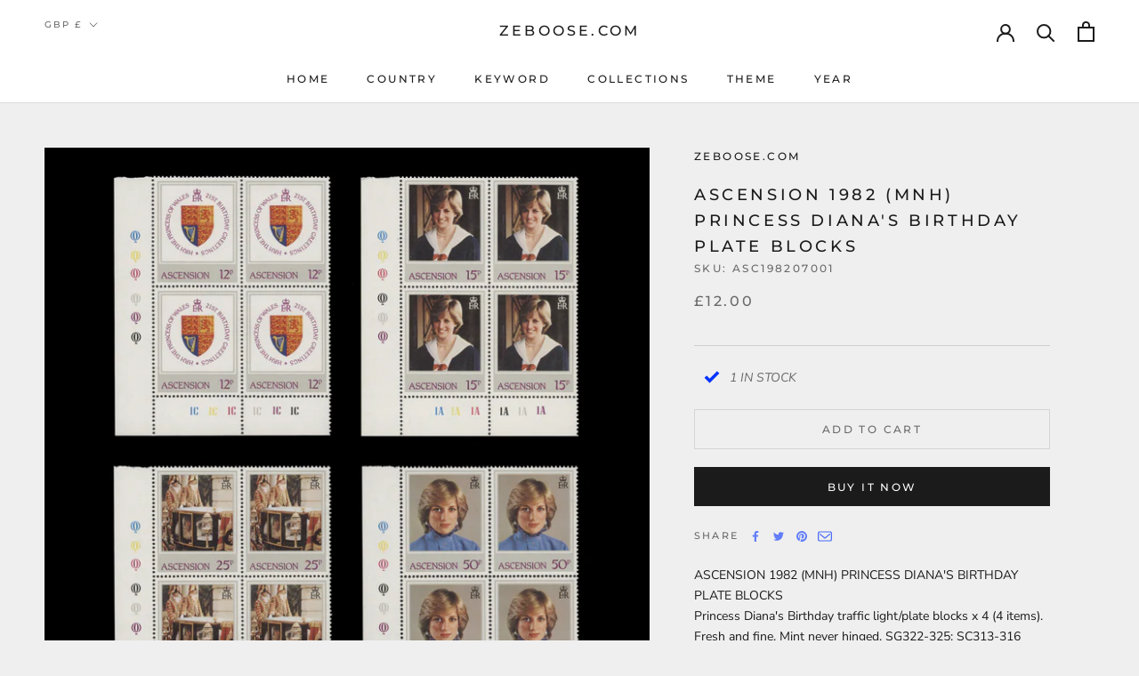

--- FILE ---
content_type: text/html; charset=utf-8
request_url: https://www.zeboose.com/products/ascension-1982-mnh-princess-dianas-birthday-plate-blocks-asc198207001
body_size: 58239
content:

<link rel="preload" href="//www.zeboose.com/cdn/shop/t/22/assets/boost-pfs-core-instant-search.js?v=80899039479865885111739329378" as="script">
  <link rel="preload" href="//www.zeboose.com/cdn/shop/t/22/assets/boost-pfs-instant-search.js?v=42481671285838369191739329378" as="script">
  <link rel="preload" as="style" href="//www.zeboose.com/cdn/shop/t/22/assets/boost-pfs-instant-search.css?v=22118702417788404131739329394"><link rel="preload" as="style" href="//www.zeboose.com/cdn/shop/t/22/assets/boost-pfs-custom.css?v=141888862754581552941739329394">
<!doctype html>
<!-- Global site tag (gtag.js) - Google Analytics -->
<script async src="https://www.googletagmanager.com/gtag/js?id=G-083KS10E7R"></script>
<script>
  window.dataLayer = window.dataLayer || [];
  function gtag(){dataLayer.push(arguments);}
  gtag('js', new Date());

  gtag('config', 'G-083KS10E7R');
</script>
<meta name="developer-credit" content="Shafiqul Islam Shopify Expert">
<meta name="developer-website" content="https://shafiqul.me">
<meta name="developer-email" content="codershafiq@gmail.com">
<html class="no-js" lang="en">
  <head>
    <meta charset="utf-8">
    <meta http-equiv="X-UA-Compatible" content="IE=edge,chrome=1">
    <meta
      name="viewport"
      content="width=device-width, initial-scale=1.0, height=device-height, minimum-scale=1.0, maximum-scale=1.0"
    >
    <meta name="theme-color" content="">
    <meta name="google-site-verification" content="6ircoDx9ozTMuNCaxxsIxMuzDM-krHTUH0RlE8ozGno">
    <title>
      Ascension 1982 (MNH) Princess Diana&#39;s Birthday plate blocks
      
      
       &ndash; ZEBOOSE.COM
    </title><meta name="description" content="Princess Diana&#39;s Birthday traffic light/plate blocks x 4 (4 items). Fresh and fine. Mint never hinged. SG322-325; SC313-316"><link rel="canonical" href="https://www.zeboose.com/products/ascension-1982-mnh-princess-dianas-birthday-plate-blocks-asc198207001"><link rel="shortcut icon" href="//www.zeboose.com/cdn/shop/files/favicon_7ea10454-c585-4bb6-bab9-a085c94ade7e_96x.png?v=1646332217" type="image/png"><meta property="og:type" content="product">
  <meta property="og:title" content="Ascension 1982 (MNH) Princess Diana&#39;s Birthday plate blocks"><meta property="og:image" content="http://www.zeboose.com/cdn/shop/products/prodzoomimg21302.jpg?v=1641008821">
    <meta property="og:image:secure_url" content="https://www.zeboose.com/cdn/shop/products/prodzoomimg21302.jpg?v=1641008821">
    <meta property="og:image:width" content="1500">
    <meta property="og:image:height" content="1500"><meta property="product:price:amount" content="12.00">
  <meta property="product:price:currency" content="GBP"><meta property="og:description" content="Princess Diana&#39;s Birthday traffic light/plate blocks x 4 (4 items). Fresh and fine. Mint never hinged. SG322-325; SC313-316"><meta property="og:url" content="https://www.zeboose.com/products/ascension-1982-mnh-princess-dianas-birthday-plate-blocks-asc198207001">
<meta property="og:site_name" content="ZEBOOSE.COM"><meta name="twitter:card" content="summary"><meta name="twitter:title" content="Ascension 1982 (MNH) Princess Diana&#39;s Birthday plate blocks">
  <meta name="twitter:description" content="ASCENSION 1982 (MNH) PRINCESS DIANA&#39;S BIRTHDAY PLATE BLOCKSPrincess Diana&#39;s Birthday traffic light/plate blocks x 4 (4 items). Fresh and fine. Mint never hinged. SG322-325; SC313-316">
  <meta name="twitter:image" content="https://www.zeboose.com/cdn/shop/products/prodzoomimg21302_600x600_crop_center.jpg?v=1641008821">
    <style>
  @font-face {
  font-family: Montserrat;
  font-weight: 500;
  font-style: normal;
  font-display: fallback;
  src: url("//www.zeboose.com/cdn/fonts/montserrat/montserrat_n5.07ef3781d9c78c8b93c98419da7ad4fbeebb6635.woff2") format("woff2"),
       url("//www.zeboose.com/cdn/fonts/montserrat/montserrat_n5.adf9b4bd8b0e4f55a0b203cdd84512667e0d5e4d.woff") format("woff");
}

  @font-face {
  font-family: "Nunito Sans";
  font-weight: 400;
  font-style: normal;
  font-display: fallback;
  src: url("//www.zeboose.com/cdn/fonts/nunito_sans/nunitosans_n4.0276fe080df0ca4e6a22d9cb55aed3ed5ba6b1da.woff2") format("woff2"),
       url("//www.zeboose.com/cdn/fonts/nunito_sans/nunitosans_n4.b4964bee2f5e7fd9c3826447e73afe2baad607b7.woff") format("woff");
}


  @font-face {
  font-family: "Nunito Sans";
  font-weight: 700;
  font-style: normal;
  font-display: fallback;
  src: url("//www.zeboose.com/cdn/fonts/nunito_sans/nunitosans_n7.25d963ed46da26098ebeab731e90d8802d989fa5.woff2") format("woff2"),
       url("//www.zeboose.com/cdn/fonts/nunito_sans/nunitosans_n7.d32e3219b3d2ec82285d3027bd673efc61a996c8.woff") format("woff");
}

  @font-face {
  font-family: "Nunito Sans";
  font-weight: 400;
  font-style: italic;
  font-display: fallback;
  src: url("//www.zeboose.com/cdn/fonts/nunito_sans/nunitosans_i4.6e408730afac1484cf297c30b0e67c86d17fc586.woff2") format("woff2"),
       url("//www.zeboose.com/cdn/fonts/nunito_sans/nunitosans_i4.c9b6dcbfa43622b39a5990002775a8381942ae38.woff") format("woff");
}

  @font-face {
  font-family: "Nunito Sans";
  font-weight: 700;
  font-style: italic;
  font-display: fallback;
  src: url("//www.zeboose.com/cdn/fonts/nunito_sans/nunitosans_i7.8c1124729eec046a321e2424b2acf328c2c12139.woff2") format("woff2"),
       url("//www.zeboose.com/cdn/fonts/nunito_sans/nunitosans_i7.af4cda04357273e0996d21184432bcb14651a64d.woff") format("woff");
}


  :root {
    --heading-font-family : Montserrat, sans-serif;
    --heading-font-weight : 500;
    --heading-font-style  : normal;

    --text-font-family : "Nunito Sans", sans-serif;
    --text-font-weight : 400;
    --text-font-style  : normal;

    --base-text-font-size   : 14px;
    --default-text-font-size: 14px;--background          : #efefef;
    --background-rgb      : 239, 239, 239;
    --light-background    : #ffffff;
    --light-background-rgb: 255, 255, 255;
    --heading-color       : #1c1b1b;
    --text-color          : #1c1b1b;
    --text-color-rgb      : 28, 27, 27;
    --text-color-light    : #6a6a6a;
    --text-color-light-rgb: 106, 106, 106;
    --link-color          : #6a6a6a;
    --link-color-rgb      : 106, 106, 106;
    --border-color        : #cfcfcf;
    --border-color-rgb    : 207, 207, 207;

    --button-background    : #1c1b1b;
    --button-background-rgb: 28, 27, 27;
    --button-text-color    : #ffffff;

    --header-background       : #ffffff;
    --header-heading-color    : #1c1b1b;
    --header-light-text-color : #6a6a6a;
    --header-border-color     : #dddddd;

    --footer-background    : #ffffff;
    --footer-text-color    : #6a6a6a;
    --footer-heading-color : #1c1b1b;
    --footer-border-color  : #e9e9e9;

    --navigation-background      : #1c1b1b;
    --navigation-background-rgb  : 28, 27, 27;
    --navigation-text-color      : #ffffff;
    --navigation-text-color-light: rgba(255, 255, 255, 0.5);
    --navigation-border-color    : rgba(255, 255, 255, 0.25);

    --newsletter-popup-background     : #1c1b1b;
    --newsletter-popup-text-color     : #ffffff;
    --newsletter-popup-text-color-rgb : 255, 255, 255;

    --secondary-elements-background       : #1c1b1b;
    --secondary-elements-background-rgb   : 28, 27, 27;
    --secondary-elements-text-color       : #ffffff;
    --secondary-elements-text-color-light : rgba(255, 255, 255, 0.5);
    --secondary-elements-border-color     : rgba(255, 255, 255, 0.25);

    --product-sale-price-color    : #f94c43;
    --product-sale-price-color-rgb: 249, 76, 67;
    --product-star-rating: #f6a429;

    /* Shopify related variables */
    --payment-terms-background-color: #efefef;

    /* Products */

    --horizontal-spacing-four-products-per-row: 60px;
        --horizontal-spacing-two-products-per-row : 60px;

    --vertical-spacing-four-products-per-row: 60px;
        --vertical-spacing-two-products-per-row : 75px;

    /* Animation */
    --drawer-transition-timing: cubic-bezier(0.645, 0.045, 0.355, 1);
    --header-base-height: 80px; /* We set a default for browsers that do not support CSS variables */

    /* Cursors */
    --cursor-zoom-in-svg    : url(//www.zeboose.com/cdn/shop/t/22/assets/cursor-zoom-in.svg?v=170532930330058140181739329393);
    --cursor-zoom-in-2x-svg : url(//www.zeboose.com/cdn/shop/t/22/assets/cursor-zoom-in-2x.svg?v=56685658183649387561739329394);
  }
</style>

<script>
  // IE11 does not have support for CSS variables, so we have to polyfill them
  if (!(((window || {}).CSS || {}).supports && window.CSS.supports('(--a: 0)'))) {
    const script = document.createElement('script');
    script.type = 'text/javascript';
    script.src = 'https://cdn.jsdelivr.net/npm/css-vars-ponyfill@2';
    script.onload = function() {
      cssVars({});
    };

    document.getElementsByTagName('head')[0].appendChild(script);
  }
</script>

    <script>window.performance && window.performance.mark && window.performance.mark('shopify.content_for_header.start');</script><meta name="google-site-verification" content="6ircoDx9ozTMuNCaxxsIxMuzDM-krHTUH0RlE8ozGno">
<meta id="shopify-digital-wallet" name="shopify-digital-wallet" content="/59507179674/digital_wallets/dialog">
<meta name="shopify-checkout-api-token" content="01bbaefaaca1c096ef56ed09b6165032">
<meta id="in-context-paypal-metadata" data-shop-id="59507179674" data-venmo-supported="false" data-environment="production" data-locale="en_US" data-paypal-v4="true" data-currency="GBP">
<link rel="alternate" type="application/json+oembed" href="https://www.zeboose.com/products/ascension-1982-mnh-princess-dianas-birthday-plate-blocks-asc198207001.oembed">
<script async="async" src="/checkouts/internal/preloads.js?locale=en-GB"></script>
<link rel="preconnect" href="https://shop.app" crossorigin="anonymous">
<script async="async" src="https://shop.app/checkouts/internal/preloads.js?locale=en-GB&shop_id=59507179674" crossorigin="anonymous"></script>
<script id="apple-pay-shop-capabilities" type="application/json">{"shopId":59507179674,"countryCode":"GB","currencyCode":"GBP","merchantCapabilities":["supports3DS"],"merchantId":"gid:\/\/shopify\/Shop\/59507179674","merchantName":"ZEBOOSE.COM","requiredBillingContactFields":["postalAddress","email"],"requiredShippingContactFields":["postalAddress","email"],"shippingType":"shipping","supportedNetworks":["visa","maestro","masterCard","amex","discover","elo"],"total":{"type":"pending","label":"ZEBOOSE.COM","amount":"1.00"},"shopifyPaymentsEnabled":true,"supportsSubscriptions":true}</script>
<script id="shopify-features" type="application/json">{"accessToken":"01bbaefaaca1c096ef56ed09b6165032","betas":["rich-media-storefront-analytics"],"domain":"www.zeboose.com","predictiveSearch":true,"shopId":59507179674,"locale":"en"}</script>
<script>var Shopify = Shopify || {};
Shopify.shop = "zeboose.myshopify.com";
Shopify.locale = "en";
Shopify.currency = {"active":"GBP","rate":"1.0"};
Shopify.country = "GB";
Shopify.theme = {"name":"zeboose","id":176879632762,"schema_name":"Zeboose","schema_version":"1.0","theme_store_id":null,"role":"main"};
Shopify.theme.handle = "null";
Shopify.theme.style = {"id":null,"handle":null};
Shopify.cdnHost = "www.zeboose.com/cdn";
Shopify.routes = Shopify.routes || {};
Shopify.routes.root = "/";</script>
<script type="module">!function(o){(o.Shopify=o.Shopify||{}).modules=!0}(window);</script>
<script>!function(o){function n(){var o=[];function n(){o.push(Array.prototype.slice.apply(arguments))}return n.q=o,n}var t=o.Shopify=o.Shopify||{};t.loadFeatures=n(),t.autoloadFeatures=n()}(window);</script>
<script>
  window.ShopifyPay = window.ShopifyPay || {};
  window.ShopifyPay.apiHost = "shop.app\/pay";
  window.ShopifyPay.redirectState = null;
</script>
<script id="shop-js-analytics" type="application/json">{"pageType":"product"}</script>
<script defer="defer" async type="module" src="//www.zeboose.com/cdn/shopifycloud/shop-js/modules/v2/client.init-shop-cart-sync_C5BV16lS.en.esm.js"></script>
<script defer="defer" async type="module" src="//www.zeboose.com/cdn/shopifycloud/shop-js/modules/v2/chunk.common_CygWptCX.esm.js"></script>
<script type="module">
  await import("//www.zeboose.com/cdn/shopifycloud/shop-js/modules/v2/client.init-shop-cart-sync_C5BV16lS.en.esm.js");
await import("//www.zeboose.com/cdn/shopifycloud/shop-js/modules/v2/chunk.common_CygWptCX.esm.js");

  window.Shopify.SignInWithShop?.initShopCartSync?.({"fedCMEnabled":true,"windoidEnabled":true});

</script>
<script defer="defer" async type="module" src="//www.zeboose.com/cdn/shopifycloud/shop-js/modules/v2/client.payment-terms_CZxnsJam.en.esm.js"></script>
<script defer="defer" async type="module" src="//www.zeboose.com/cdn/shopifycloud/shop-js/modules/v2/chunk.common_CygWptCX.esm.js"></script>
<script defer="defer" async type="module" src="//www.zeboose.com/cdn/shopifycloud/shop-js/modules/v2/chunk.modal_D71HUcav.esm.js"></script>
<script type="module">
  await import("//www.zeboose.com/cdn/shopifycloud/shop-js/modules/v2/client.payment-terms_CZxnsJam.en.esm.js");
await import("//www.zeboose.com/cdn/shopifycloud/shop-js/modules/v2/chunk.common_CygWptCX.esm.js");
await import("//www.zeboose.com/cdn/shopifycloud/shop-js/modules/v2/chunk.modal_D71HUcav.esm.js");

  
</script>
<script>
  window.Shopify = window.Shopify || {};
  if (!window.Shopify.featureAssets) window.Shopify.featureAssets = {};
  window.Shopify.featureAssets['shop-js'] = {"shop-cart-sync":["modules/v2/client.shop-cart-sync_ZFArdW7E.en.esm.js","modules/v2/chunk.common_CygWptCX.esm.js"],"init-fed-cm":["modules/v2/client.init-fed-cm_CmiC4vf6.en.esm.js","modules/v2/chunk.common_CygWptCX.esm.js"],"shop-button":["modules/v2/client.shop-button_tlx5R9nI.en.esm.js","modules/v2/chunk.common_CygWptCX.esm.js"],"shop-cash-offers":["modules/v2/client.shop-cash-offers_DOA2yAJr.en.esm.js","modules/v2/chunk.common_CygWptCX.esm.js","modules/v2/chunk.modal_D71HUcav.esm.js"],"init-windoid":["modules/v2/client.init-windoid_sURxWdc1.en.esm.js","modules/v2/chunk.common_CygWptCX.esm.js"],"shop-toast-manager":["modules/v2/client.shop-toast-manager_ClPi3nE9.en.esm.js","modules/v2/chunk.common_CygWptCX.esm.js"],"init-shop-email-lookup-coordinator":["modules/v2/client.init-shop-email-lookup-coordinator_B8hsDcYM.en.esm.js","modules/v2/chunk.common_CygWptCX.esm.js"],"init-shop-cart-sync":["modules/v2/client.init-shop-cart-sync_C5BV16lS.en.esm.js","modules/v2/chunk.common_CygWptCX.esm.js"],"avatar":["modules/v2/client.avatar_BTnouDA3.en.esm.js"],"pay-button":["modules/v2/client.pay-button_FdsNuTd3.en.esm.js","modules/v2/chunk.common_CygWptCX.esm.js"],"init-customer-accounts":["modules/v2/client.init-customer-accounts_DxDtT_ad.en.esm.js","modules/v2/client.shop-login-button_C5VAVYt1.en.esm.js","modules/v2/chunk.common_CygWptCX.esm.js","modules/v2/chunk.modal_D71HUcav.esm.js"],"init-shop-for-new-customer-accounts":["modules/v2/client.init-shop-for-new-customer-accounts_ChsxoAhi.en.esm.js","modules/v2/client.shop-login-button_C5VAVYt1.en.esm.js","modules/v2/chunk.common_CygWptCX.esm.js","modules/v2/chunk.modal_D71HUcav.esm.js"],"shop-login-button":["modules/v2/client.shop-login-button_C5VAVYt1.en.esm.js","modules/v2/chunk.common_CygWptCX.esm.js","modules/v2/chunk.modal_D71HUcav.esm.js"],"init-customer-accounts-sign-up":["modules/v2/client.init-customer-accounts-sign-up_CPSyQ0Tj.en.esm.js","modules/v2/client.shop-login-button_C5VAVYt1.en.esm.js","modules/v2/chunk.common_CygWptCX.esm.js","modules/v2/chunk.modal_D71HUcav.esm.js"],"shop-follow-button":["modules/v2/client.shop-follow-button_Cva4Ekp9.en.esm.js","modules/v2/chunk.common_CygWptCX.esm.js","modules/v2/chunk.modal_D71HUcav.esm.js"],"checkout-modal":["modules/v2/client.checkout-modal_BPM8l0SH.en.esm.js","modules/v2/chunk.common_CygWptCX.esm.js","modules/v2/chunk.modal_D71HUcav.esm.js"],"lead-capture":["modules/v2/client.lead-capture_Bi8yE_yS.en.esm.js","modules/v2/chunk.common_CygWptCX.esm.js","modules/v2/chunk.modal_D71HUcav.esm.js"],"shop-login":["modules/v2/client.shop-login_D6lNrXab.en.esm.js","modules/v2/chunk.common_CygWptCX.esm.js","modules/v2/chunk.modal_D71HUcav.esm.js"],"payment-terms":["modules/v2/client.payment-terms_CZxnsJam.en.esm.js","modules/v2/chunk.common_CygWptCX.esm.js","modules/v2/chunk.modal_D71HUcav.esm.js"]};
</script>
<script id="__st">var __st={"a":59507179674,"offset":0,"reqid":"3a52fef7-3092-4ec1-9257-0239fe264434-1768604693","pageurl":"www.zeboose.com\/products\/ascension-1982-mnh-princess-dianas-birthday-plate-blocks-asc198207001","u":"77215eacc3ad","p":"product","rtyp":"product","rid":7198130700442};</script>
<script>window.ShopifyPaypalV4VisibilityTracking = true;</script>
<script id="captcha-bootstrap">!function(){'use strict';const t='contact',e='account',n='new_comment',o=[[t,t],['blogs',n],['comments',n],[t,'customer']],c=[[e,'customer_login'],[e,'guest_login'],[e,'recover_customer_password'],[e,'create_customer']],r=t=>t.map((([t,e])=>`form[action*='/${t}']:not([data-nocaptcha='true']) input[name='form_type'][value='${e}']`)).join(','),a=t=>()=>t?[...document.querySelectorAll(t)].map((t=>t.form)):[];function s(){const t=[...o],e=r(t);return a(e)}const i='password',u='form_key',d=['recaptcha-v3-token','g-recaptcha-response','h-captcha-response',i],f=()=>{try{return window.sessionStorage}catch{return}},m='__shopify_v',_=t=>t.elements[u];function p(t,e,n=!1){try{const o=window.sessionStorage,c=JSON.parse(o.getItem(e)),{data:r}=function(t){const{data:e,action:n}=t;return t[m]||n?{data:e,action:n}:{data:t,action:n}}(c);for(const[e,n]of Object.entries(r))t.elements[e]&&(t.elements[e].value=n);n&&o.removeItem(e)}catch(o){console.error('form repopulation failed',{error:o})}}const l='form_type',E='cptcha';function T(t){t.dataset[E]=!0}const w=window,h=w.document,L='Shopify',v='ce_forms',y='captcha';let A=!1;((t,e)=>{const n=(g='f06e6c50-85a8-45c8-87d0-21a2b65856fe',I='https://cdn.shopify.com/shopifycloud/storefront-forms-hcaptcha/ce_storefront_forms_captcha_hcaptcha.v1.5.2.iife.js',D={infoText:'Protected by hCaptcha',privacyText:'Privacy',termsText:'Terms'},(t,e,n)=>{const o=w[L][v],c=o.bindForm;if(c)return c(t,g,e,D).then(n);var r;o.q.push([[t,g,e,D],n]),r=I,A||(h.body.append(Object.assign(h.createElement('script'),{id:'captcha-provider',async:!0,src:r})),A=!0)});var g,I,D;w[L]=w[L]||{},w[L][v]=w[L][v]||{},w[L][v].q=[],w[L][y]=w[L][y]||{},w[L][y].protect=function(t,e){n(t,void 0,e),T(t)},Object.freeze(w[L][y]),function(t,e,n,w,h,L){const[v,y,A,g]=function(t,e,n){const i=e?o:[],u=t?c:[],d=[...i,...u],f=r(d),m=r(i),_=r(d.filter((([t,e])=>n.includes(e))));return[a(f),a(m),a(_),s()]}(w,h,L),I=t=>{const e=t.target;return e instanceof HTMLFormElement?e:e&&e.form},D=t=>v().includes(t);t.addEventListener('submit',(t=>{const e=I(t);if(!e)return;const n=D(e)&&!e.dataset.hcaptchaBound&&!e.dataset.recaptchaBound,o=_(e),c=g().includes(e)&&(!o||!o.value);(n||c)&&t.preventDefault(),c&&!n&&(function(t){try{if(!f())return;!function(t){const e=f();if(!e)return;const n=_(t);if(!n)return;const o=n.value;o&&e.removeItem(o)}(t);const e=Array.from(Array(32),(()=>Math.random().toString(36)[2])).join('');!function(t,e){_(t)||t.append(Object.assign(document.createElement('input'),{type:'hidden',name:u})),t.elements[u].value=e}(t,e),function(t,e){const n=f();if(!n)return;const o=[...t.querySelectorAll(`input[type='${i}']`)].map((({name:t})=>t)),c=[...d,...o],r={};for(const[a,s]of new FormData(t).entries())c.includes(a)||(r[a]=s);n.setItem(e,JSON.stringify({[m]:1,action:t.action,data:r}))}(t,e)}catch(e){console.error('failed to persist form',e)}}(e),e.submit())}));const S=(t,e)=>{t&&!t.dataset[E]&&(n(t,e.some((e=>e===t))),T(t))};for(const o of['focusin','change'])t.addEventListener(o,(t=>{const e=I(t);D(e)&&S(e,y())}));const B=e.get('form_key'),M=e.get(l),P=B&&M;t.addEventListener('DOMContentLoaded',(()=>{const t=y();if(P)for(const e of t)e.elements[l].value===M&&p(e,B);[...new Set([...A(),...v().filter((t=>'true'===t.dataset.shopifyCaptcha))])].forEach((e=>S(e,t)))}))}(h,new URLSearchParams(w.location.search),n,t,e,['guest_login'])})(!0,!0)}();</script>
<script integrity="sha256-4kQ18oKyAcykRKYeNunJcIwy7WH5gtpwJnB7kiuLZ1E=" data-source-attribution="shopify.loadfeatures" defer="defer" src="//www.zeboose.com/cdn/shopifycloud/storefront/assets/storefront/load_feature-a0a9edcb.js" crossorigin="anonymous"></script>
<script crossorigin="anonymous" defer="defer" src="//www.zeboose.com/cdn/shopifycloud/storefront/assets/shopify_pay/storefront-65b4c6d7.js?v=20250812"></script>
<script data-source-attribution="shopify.dynamic_checkout.dynamic.init">var Shopify=Shopify||{};Shopify.PaymentButton=Shopify.PaymentButton||{isStorefrontPortableWallets:!0,init:function(){window.Shopify.PaymentButton.init=function(){};var t=document.createElement("script");t.src="https://www.zeboose.com/cdn/shopifycloud/portable-wallets/latest/portable-wallets.en.js",t.type="module",document.head.appendChild(t)}};
</script>
<script data-source-attribution="shopify.dynamic_checkout.buyer_consent">
  function portableWalletsHideBuyerConsent(e){var t=document.getElementById("shopify-buyer-consent"),n=document.getElementById("shopify-subscription-policy-button");t&&n&&(t.classList.add("hidden"),t.setAttribute("aria-hidden","true"),n.removeEventListener("click",e))}function portableWalletsShowBuyerConsent(e){var t=document.getElementById("shopify-buyer-consent"),n=document.getElementById("shopify-subscription-policy-button");t&&n&&(t.classList.remove("hidden"),t.removeAttribute("aria-hidden"),n.addEventListener("click",e))}window.Shopify?.PaymentButton&&(window.Shopify.PaymentButton.hideBuyerConsent=portableWalletsHideBuyerConsent,window.Shopify.PaymentButton.showBuyerConsent=portableWalletsShowBuyerConsent);
</script>
<script>
  function portableWalletsCleanup(e){e&&e.src&&console.error("Failed to load portable wallets script "+e.src);var t=document.querySelectorAll("shopify-accelerated-checkout .shopify-payment-button__skeleton, shopify-accelerated-checkout-cart .wallet-cart-button__skeleton"),e=document.getElementById("shopify-buyer-consent");for(let e=0;e<t.length;e++)t[e].remove();e&&e.remove()}function portableWalletsNotLoadedAsModule(e){e instanceof ErrorEvent&&"string"==typeof e.message&&e.message.includes("import.meta")&&"string"==typeof e.filename&&e.filename.includes("portable-wallets")&&(window.removeEventListener("error",portableWalletsNotLoadedAsModule),window.Shopify.PaymentButton.failedToLoad=e,"loading"===document.readyState?document.addEventListener("DOMContentLoaded",window.Shopify.PaymentButton.init):window.Shopify.PaymentButton.init())}window.addEventListener("error",portableWalletsNotLoadedAsModule);
</script>

<script type="module" src="https://www.zeboose.com/cdn/shopifycloud/portable-wallets/latest/portable-wallets.en.js" onError="portableWalletsCleanup(this)" crossorigin="anonymous"></script>
<script nomodule>
  document.addEventListener("DOMContentLoaded", portableWalletsCleanup);
</script>

<script id='scb4127' type='text/javascript' async='' src='https://www.zeboose.com/cdn/shopifycloud/privacy-banner/storefront-banner.js'></script><link id="shopify-accelerated-checkout-styles" rel="stylesheet" media="screen" href="https://www.zeboose.com/cdn/shopifycloud/portable-wallets/latest/accelerated-checkout-backwards-compat.css" crossorigin="anonymous">
<style id="shopify-accelerated-checkout-cart">
        #shopify-buyer-consent {
  margin-top: 1em;
  display: inline-block;
  width: 100%;
}

#shopify-buyer-consent.hidden {
  display: none;
}

#shopify-subscription-policy-button {
  background: none;
  border: none;
  padding: 0;
  text-decoration: underline;
  font-size: inherit;
  cursor: pointer;
}

#shopify-subscription-policy-button::before {
  box-shadow: none;
}

      </style>

<script>window.performance && window.performance.mark && window.performance.mark('shopify.content_for_header.end');</script>

    <link rel="stylesheet" href="//www.zeboose.com/cdn/shop/t/22/assets/theme.css?v=175064389884390147061739329379">

    <script>// This allows to expose several variables to the global scope, to be used in scripts
      window.theme = {
        pageType: "product",
        moneyFormat: "£{{amount}}",
        moneyWithCurrencyFormat: "£{{amount}} GBP",
        currencyCodeEnabled: false,
        productImageSize: "natural",
        searchMode: "product,article",
        showPageTransition: false,
        showElementStaggering: true,
        showImageZooming: true
      };

      window.routes = {
        rootUrl: "\/",
        rootUrlWithoutSlash: '',
        cartUrl: "\/cart",
        cartAddUrl: "\/cart\/add",
        cartChangeUrl: "\/cart\/change",
        searchUrl: "\/search",
        productRecommendationsUrl: "\/recommendations\/products"
      };

      window.languages = {
        cartAddNote: "",
        cartEditNote: "Edit Order Note",
        productImageLoadingError: "This image could not be loaded. Please try to reload the page.",
        productFormAddToCart: "Add to cart",
        productFormUnavailable: "Unavailable",
        productFormSoldOut: "Sold Out",
        shippingEstimatorOneResult: "1 option available:",
        shippingEstimatorMoreResults: "{{count}} options available:",
        shippingEstimatorNoResults: "No shipping could be found"
      };

      window.lazySizesConfig = {
        loadHidden: false,
        hFac: 0.5,
        expFactor: 2,
        ricTimeout: 150,
        lazyClass: 'Image--lazyLoad',
        loadingClass: 'Image--lazyLoading',
        loadedClass: 'Image--lazyLoaded'
      };

      document.documentElement.className = document.documentElement.className.replace('no-js', 'js');
      document.documentElement.style.setProperty('--window-height', window.innerHeight + 'px');

      // We do a quick detection of some features (we could use Modernizr but for so little...)
      (function() {
        document.documentElement.className += ((window.CSS && window.CSS.supports('(position: sticky) or (position: -webkit-sticky)')) ? ' supports-sticky' : ' no-supports-sticky');
        document.documentElement.className += (window.matchMedia('(-moz-touch-enabled: 1), (hover: none)')).matches ? ' no-supports-hover' : ' supports-hover';
      }());

      
    </script>

    <script src="//www.zeboose.com/cdn/shop/t/22/assets/lazysizes.min.js?v=174358363404432586981739329379" async></script><script src="//www.zeboose.com/cdn/shop/t/22/assets/libs.min.js?v=26178543184394469741739329379" defer></script>
    <script src="//www.zeboose.com/cdn/shop/t/22/assets/theme.js?v=23151108892923859561739329379" defer></script>
    <script src="//www.zeboose.com/cdn/shop/t/22/assets/custom.js?v=124977840890780253261739329379" defer></script>

    <script>
      (function () {
        window.onpageshow = function() {
          if (window.theme.showPageTransition) {
            var pageTransition = document.querySelector('.PageTransition');

            if (pageTransition) {
              pageTransition.style.visibility = 'visible';
              pageTransition.style.opacity = '0';
            }
          }

          // When the page is loaded from the cache, we have to reload the cart content
          document.documentElement.dispatchEvent(new CustomEvent('cart:refresh', {
            bubbles: true
          }));
        };
      })();
    </script>

    
  <script type="application/ld+json">
  {
    "@context": "http://schema.org",
    "@type": "Product",
    "offers": [{
          "@type": "Offer",
          "name": "Default Title",
          "availability":"https://schema.org/InStock",
          "price": 12.0,
          "priceCurrency": "GBP",
          "priceValidUntil": "2026-01-26","sku": "ASC198207001","url": "/products/ascension-1982-mnh-princess-dianas-birthday-plate-blocks-asc198207001?variant=41456639410330"
        }
],
      "gtin8": "39410330",
      "productId": "39410330",
    "brand": {
      "name": "zeboose.com"
    },
    "name": "Ascension 1982 (MNH) Princess Diana's Birthday plate blocks",
    "description": "ASCENSION 1982 (MNH) PRINCESS DIANA'S BIRTHDAY PLATE BLOCKSPrincess Diana's Birthday traffic light\/plate blocks x 4 (4 items). Fresh and fine. Mint never hinged. SG322-325; SC313-316",
    "category": "Postage Stamps",
    "url": "/products/ascension-1982-mnh-princess-dianas-birthday-plate-blocks-asc198207001",
    "sku": "ASC198207001",
    "image": {
      "@type": "ImageObject",
      "url": "https://www.zeboose.com/cdn/shop/products/prodzoomimg21302_1024x.jpg?v=1641008821",
      "image": "https://www.zeboose.com/cdn/shop/products/prodzoomimg21302_1024x.jpg?v=1641008821",
      "name": "Ascension 1982 (MNH) Princess Diana's Birthday plate blocks",
      "width": "1024",
      "height": "1024"
    }
  }
  </script>



  <script type="application/ld+json">
  {
    "@context": "http://schema.org",
    "@type": "BreadcrumbList",
  "itemListElement": [{
      "@type": "ListItem",
      "position": 1,
      "name": "Home",
      "item": "https://www.zeboose.com"
    },{
          "@type": "ListItem",
          "position": 2,
          "name": "Ascension 1982 (MNH) Princess Diana's Birthday plate blocks",
          "item": "https://www.zeboose.com/products/ascension-1982-mnh-princess-dianas-birthday-plate-blocks-asc198207001"
        }]
  }
  </script>

    
    
    
    

    <!-- begin-boost-pfs-filter-css -->
    <link rel="preload stylesheet" href="//www.zeboose.com/cdn/shop/t/22/assets/boost-pfs-instant-search.css?v=22118702417788404131739329394" as="style"><link href="//www.zeboose.com/cdn/shop/t/22/assets/boost-pfs-custom.css?v=141888862754581552941739329394" rel="stylesheet" type="text/css" media="all" />
<style data-id="boost-pfs-style">
    .boost-pfs-filter-option-title-text {font-size: 12px;font-weight: 700;text-transform: uppercase;font-family: Montserrat, sans-serif;}

   .boost-pfs-filter-tree-v .boost-pfs-filter-option-title-text:before {}
    .boost-pfs-filter-tree-v .boost-pfs-filter-option.boost-pfs-filter-option-collapsed .boost-pfs-filter-option-title-text:before {}
    .boost-pfs-filter-tree-h .boost-pfs-filter-option-title-heading:before {}

    .boost-pfs-filter-refine-by .boost-pfs-filter-option-title h3 {}

    .boost-pfs-filter-option-content .boost-pfs-filter-option-item-list .boost-pfs-filter-option-item button,
    .boost-pfs-filter-option-content .boost-pfs-filter-option-item-list .boost-pfs-filter-option-item .boost-pfs-filter-button,
    .boost-pfs-filter-option-range-amount input,
    .boost-pfs-filter-tree-v .boost-pfs-filter-refine-by .boost-pfs-filter-refine-by-items .refine-by-item,
    .boost-pfs-filter-refine-by-wrapper-v .boost-pfs-filter-refine-by .boost-pfs-filter-refine-by-items .refine-by-item,
    .boost-pfs-filter-refine-by .boost-pfs-filter-option-title,
    .boost-pfs-filter-refine-by .boost-pfs-filter-refine-by-items .refine-by-item>a,
    .boost-pfs-filter-refine-by>span,
    .boost-pfs-filter-clear,
    .boost-pfs-filter-clear-all{font-size: 14px;font-family: "Nunito Sans", sans-serif;}
    .boost-pfs-filter-tree-h .boost-pfs-filter-pc .boost-pfs-filter-refine-by-items .refine-by-item .boost-pfs-filter-clear .refine-by-type,
    .boost-pfs-filter-refine-by-wrapper-h .boost-pfs-filter-pc .boost-pfs-filter-refine-by-items .refine-by-item .boost-pfs-filter-clear .refine-by-type {}

    .boost-pfs-filter-option-multi-level-collections .boost-pfs-filter-option-multi-level-list .boost-pfs-filter-option-item .boost-pfs-filter-button-arrow .boost-pfs-arrow:before,
    .boost-pfs-filter-option-multi-level-tag .boost-pfs-filter-option-multi-level-list .boost-pfs-filter-option-item .boost-pfs-filter-button-arrow .boost-pfs-arrow:before {}

    .boost-pfs-filter-refine-by-wrapper-v .boost-pfs-filter-refine-by .boost-pfs-filter-refine-by-items .refine-by-item .boost-pfs-filter-clear:after,
    .boost-pfs-filter-refine-by-wrapper-v .boost-pfs-filter-refine-by .boost-pfs-filter-refine-by-items .refine-by-item .boost-pfs-filter-clear:before,
    .boost-pfs-filter-tree-v .boost-pfs-filter-refine-by .boost-pfs-filter-refine-by-items .refine-by-item .boost-pfs-filter-clear:after,
    .boost-pfs-filter-tree-v .boost-pfs-filter-refine-by .boost-pfs-filter-refine-by-items .refine-by-item .boost-pfs-filter-clear:before,
    .boost-pfs-filter-refine-by-wrapper-h .boost-pfs-filter-pc .boost-pfs-filter-refine-by-items .refine-by-item .boost-pfs-filter-clear:after,
    .boost-pfs-filter-refine-by-wrapper-h .boost-pfs-filter-pc .boost-pfs-filter-refine-by-items .refine-by-item .boost-pfs-filter-clear:before,
    .boost-pfs-filter-tree-h .boost-pfs-filter-pc .boost-pfs-filter-refine-by-items .refine-by-item .boost-pfs-filter-clear:after,
    .boost-pfs-filter-tree-h .boost-pfs-filter-pc .boost-pfs-filter-refine-by-items .refine-by-item .boost-pfs-filter-clear:before {}
    .boost-pfs-filter-option-range-slider .noUi-value-horizontal {}

    .boost-pfs-filter-tree-mobile-button button,
    .boost-pfs-filter-top-sorting-mobile button {}
    .boost-pfs-filter-top-sorting-mobile button>span:after {}
  </style>
    <!-- end-boost-pfs-filter-css -->

    <link rel="stylesheet" href="//www.zeboose.com/cdn/shop/t/22/assets/custom.css?v=36788040960402062651739329378">
  <!-- BEGIN app block: shopify://apps/vify-gift-cards/blocks/gift-card-issue/43d9e0cc-139a-4d15-b0b8-63f2863afb32 --><script>
  
  var jsProduct = {"id":7198130700442,"title":"Ascension 1982 (MNH) Princess Diana's Birthday plate blocks","handle":"ascension-1982-mnh-princess-dianas-birthday-plate-blocks-asc198207001","description":"\u003cp\u003eASCENSION 1982 (MNH) PRINCESS DIANA'S BIRTHDAY PLATE BLOCKS\u003cbr\u003ePrincess Diana's Birthday traffic light\/plate blocks x 4 (4 items). Fresh and fine. Mint never hinged. SG322-325; SC313-316\u003c\/p\u003e","published_at":"2021-12-31T20:51:57+00:00","created_at":"2021-12-31T20:51:57+00:00","vendor":"zeboose.com","type":"Postage Stamps","tags":["(1952-Now) Queen Elizabeth II","1 July","1980s-90s","1982","Ascension","commemorative","mint never hinged","plate block","royalty","traffic light block"],"price":1200,"price_min":1200,"price_max":1200,"available":true,"price_varies":false,"compare_at_price":null,"compare_at_price_min":0,"compare_at_price_max":0,"compare_at_price_varies":false,"variants":[{"id":41456639410330,"title":"Default Title","option1":"Default Title","option2":null,"option3":null,"sku":"ASC198207001","requires_shipping":true,"taxable":false,"featured_image":null,"available":true,"name":"Ascension 1982 (MNH) Princess Diana's Birthday plate blocks","public_title":null,"options":["Default Title"],"price":1200,"weight":0,"compare_at_price":null,"inventory_management":"shopify","barcode":"39410330","requires_selling_plan":false,"selling_plan_allocations":[]}],"images":["\/\/www.zeboose.com\/cdn\/shop\/products\/prodzoomimg21302.jpg?v=1641008821"],"featured_image":"\/\/www.zeboose.com\/cdn\/shop\/products\/prodzoomimg21302.jpg?v=1641008821","options":["Title"],"media":[{"alt":"Ascension 1982 (MNH) Princess Diana's Birthday plate blocks","id":25148338274458,"position":1,"preview_image":{"aspect_ratio":1.0,"height":1500,"width":1500,"src":"\/\/www.zeboose.com\/cdn\/shop\/products\/prodzoomimg21302.jpg?v=1641008821"},"aspect_ratio":1.0,"height":1500,"media_type":"image","src":"\/\/www.zeboose.com\/cdn\/shop\/products\/prodzoomimg21302.jpg?v=1641008821","width":1500}],"requires_selling_plan":false,"selling_plan_groups":[],"content":"\u003cp\u003eASCENSION 1982 (MNH) PRINCESS DIANA'S BIRTHDAY PLATE BLOCKS\u003cbr\u003ePrincess Diana's Birthday traffic light\/plate blocks x 4 (4 items). Fresh and fine. Mint never hinged. SG322-325; SC313-316\u003c\/p\u003e"}  
  
  if (window.jsProduct && window.jsProduct.type == 'Vify Gift Card') {
    let nativeSections = document.querySelectorAll('[id*="shopify-section-template"][id*="__main"]');
    nativeSections.forEach(node => {
      node.style.display = 'none'
    });
  }
  var jsVariants = [];
  
        jsVariants.push({
      ...{"id":41456639410330,"title":"Default Title","option1":"Default Title","option2":null,"option3":null,"sku":"ASC198207001","requires_shipping":true,"taxable":false,"featured_image":null,"available":true,"name":"Ascension 1982 (MNH) Princess Diana's Birthday plate blocks","public_title":null,"options":["Default Title"],"price":1200,"weight":0,"compare_at_price":null,"inventory_management":"shopify","barcode":"39410330","requires_selling_plan":false,"selling_plan_allocations":[]},
      price_formatted: `£12.00`,
      price_formatted_example: `£0.00`
    })
  
  if (jsProduct) {
    jsProduct.variants = jsVariants
    
    
    
      // jsProduct.currencySymbol = shop_symbol
    

    window.vifyProduct = jsProduct
  }

  // page product native shopify
    if('product' !== 'product' || jsProduct.tags[jsProduct.tags.length - 1] !== 'Vify Gift Card (Do Not Delete)') {
      const time  = setInterval(() => {
        const elements = document.querySelectorAll('[id*="shopify-section-template"][id*="__main"]')
        if (elements.length > 0) {
          elements.forEach(element => {
            if(element.style.visibility === "hidden") {
              element.style.visibility = "visible"
              element.style.minHeight = "auto"
              } else if (element.style.visibility = "visible") {
                clearInterval(time)
              }
          })
        }

        if(`https://${window.location.host}/` === document.URL) {
        clearInterval(time)
        window.onload = () => {
          const elements = document.querySelectorAll('[id*="shopify-section-template"][id*="__main"]')
          if (elements.length > 0) {
            elements.forEach(element => {
              if(element.style.visibility === "hidden") {
                element.style.visibility = "visible"
                element.style.minHeight = "auto"
                } else if (element.style.visibility = "visible") {
                  clearInterval(time)
                }
            })
          }
        }
      }
      }, 100)
    }
</script>

<div id="vify-gift-card"></div>

<!-- END app block --><script src="https://cdn.shopify.com/extensions/019b7374-6267-7be7-9c45-010f8e441080/vify-giftcard-191/assets/vify-gift-card.min.js" type="text/javascript" defer="defer"></script>
<link href="https://monorail-edge.shopifysvc.com" rel="dns-prefetch">
<script>(function(){if ("sendBeacon" in navigator && "performance" in window) {try {var session_token_from_headers = performance.getEntriesByType('navigation')[0].serverTiming.find(x => x.name == '_s').description;} catch {var session_token_from_headers = undefined;}var session_cookie_matches = document.cookie.match(/_shopify_s=([^;]*)/);var session_token_from_cookie = session_cookie_matches && session_cookie_matches.length === 2 ? session_cookie_matches[1] : "";var session_token = session_token_from_headers || session_token_from_cookie || "";function handle_abandonment_event(e) {var entries = performance.getEntries().filter(function(entry) {return /monorail-edge.shopifysvc.com/.test(entry.name);});if (!window.abandonment_tracked && entries.length === 0) {window.abandonment_tracked = true;var currentMs = Date.now();var navigation_start = performance.timing.navigationStart;var payload = {shop_id: 59507179674,url: window.location.href,navigation_start,duration: currentMs - navigation_start,session_token,page_type: "product"};window.navigator.sendBeacon("https://monorail-edge.shopifysvc.com/v1/produce", JSON.stringify({schema_id: "online_store_buyer_site_abandonment/1.1",payload: payload,metadata: {event_created_at_ms: currentMs,event_sent_at_ms: currentMs}}));}}window.addEventListener('pagehide', handle_abandonment_event);}}());</script>
<script id="web-pixels-manager-setup">(function e(e,d,r,n,o){if(void 0===o&&(o={}),!Boolean(null===(a=null===(i=window.Shopify)||void 0===i?void 0:i.analytics)||void 0===a?void 0:a.replayQueue)){var i,a;window.Shopify=window.Shopify||{};var t=window.Shopify;t.analytics=t.analytics||{};var s=t.analytics;s.replayQueue=[],s.publish=function(e,d,r){return s.replayQueue.push([e,d,r]),!0};try{self.performance.mark("wpm:start")}catch(e){}var l=function(){var e={modern:/Edge?\/(1{2}[4-9]|1[2-9]\d|[2-9]\d{2}|\d{4,})\.\d+(\.\d+|)|Firefox\/(1{2}[4-9]|1[2-9]\d|[2-9]\d{2}|\d{4,})\.\d+(\.\d+|)|Chrom(ium|e)\/(9{2}|\d{3,})\.\d+(\.\d+|)|(Maci|X1{2}).+ Version\/(15\.\d+|(1[6-9]|[2-9]\d|\d{3,})\.\d+)([,.]\d+|)( \(\w+\)|)( Mobile\/\w+|) Safari\/|Chrome.+OPR\/(9{2}|\d{3,})\.\d+\.\d+|(CPU[ +]OS|iPhone[ +]OS|CPU[ +]iPhone|CPU IPhone OS|CPU iPad OS)[ +]+(15[._]\d+|(1[6-9]|[2-9]\d|\d{3,})[._]\d+)([._]\d+|)|Android:?[ /-](13[3-9]|1[4-9]\d|[2-9]\d{2}|\d{4,})(\.\d+|)(\.\d+|)|Android.+Firefox\/(13[5-9]|1[4-9]\d|[2-9]\d{2}|\d{4,})\.\d+(\.\d+|)|Android.+Chrom(ium|e)\/(13[3-9]|1[4-9]\d|[2-9]\d{2}|\d{4,})\.\d+(\.\d+|)|SamsungBrowser\/([2-9]\d|\d{3,})\.\d+/,legacy:/Edge?\/(1[6-9]|[2-9]\d|\d{3,})\.\d+(\.\d+|)|Firefox\/(5[4-9]|[6-9]\d|\d{3,})\.\d+(\.\d+|)|Chrom(ium|e)\/(5[1-9]|[6-9]\d|\d{3,})\.\d+(\.\d+|)([\d.]+$|.*Safari\/(?![\d.]+ Edge\/[\d.]+$))|(Maci|X1{2}).+ Version\/(10\.\d+|(1[1-9]|[2-9]\d|\d{3,})\.\d+)([,.]\d+|)( \(\w+\)|)( Mobile\/\w+|) Safari\/|Chrome.+OPR\/(3[89]|[4-9]\d|\d{3,})\.\d+\.\d+|(CPU[ +]OS|iPhone[ +]OS|CPU[ +]iPhone|CPU IPhone OS|CPU iPad OS)[ +]+(10[._]\d+|(1[1-9]|[2-9]\d|\d{3,})[._]\d+)([._]\d+|)|Android:?[ /-](13[3-9]|1[4-9]\d|[2-9]\d{2}|\d{4,})(\.\d+|)(\.\d+|)|Mobile Safari.+OPR\/([89]\d|\d{3,})\.\d+\.\d+|Android.+Firefox\/(13[5-9]|1[4-9]\d|[2-9]\d{2}|\d{4,})\.\d+(\.\d+|)|Android.+Chrom(ium|e)\/(13[3-9]|1[4-9]\d|[2-9]\d{2}|\d{4,})\.\d+(\.\d+|)|Android.+(UC? ?Browser|UCWEB|U3)[ /]?(15\.([5-9]|\d{2,})|(1[6-9]|[2-9]\d|\d{3,})\.\d+)\.\d+|SamsungBrowser\/(5\.\d+|([6-9]|\d{2,})\.\d+)|Android.+MQ{2}Browser\/(14(\.(9|\d{2,})|)|(1[5-9]|[2-9]\d|\d{3,})(\.\d+|))(\.\d+|)|K[Aa][Ii]OS\/(3\.\d+|([4-9]|\d{2,})\.\d+)(\.\d+|)/},d=e.modern,r=e.legacy,n=navigator.userAgent;return n.match(d)?"modern":n.match(r)?"legacy":"unknown"}(),u="modern"===l?"modern":"legacy",c=(null!=n?n:{modern:"",legacy:""})[u],f=function(e){return[e.baseUrl,"/wpm","/b",e.hashVersion,"modern"===e.buildTarget?"m":"l",".js"].join("")}({baseUrl:d,hashVersion:r,buildTarget:u}),m=function(e){var d=e.version,r=e.bundleTarget,n=e.surface,o=e.pageUrl,i=e.monorailEndpoint;return{emit:function(e){var a=e.status,t=e.errorMsg,s=(new Date).getTime(),l=JSON.stringify({metadata:{event_sent_at_ms:s},events:[{schema_id:"web_pixels_manager_load/3.1",payload:{version:d,bundle_target:r,page_url:o,status:a,surface:n,error_msg:t},metadata:{event_created_at_ms:s}}]});if(!i)return console&&console.warn&&console.warn("[Web Pixels Manager] No Monorail endpoint provided, skipping logging."),!1;try{return self.navigator.sendBeacon.bind(self.navigator)(i,l)}catch(e){}var u=new XMLHttpRequest;try{return u.open("POST",i,!0),u.setRequestHeader("Content-Type","text/plain"),u.send(l),!0}catch(e){return console&&console.warn&&console.warn("[Web Pixels Manager] Got an unhandled error while logging to Monorail."),!1}}}}({version:r,bundleTarget:l,surface:e.surface,pageUrl:self.location.href,monorailEndpoint:e.monorailEndpoint});try{o.browserTarget=l,function(e){var d=e.src,r=e.async,n=void 0===r||r,o=e.onload,i=e.onerror,a=e.sri,t=e.scriptDataAttributes,s=void 0===t?{}:t,l=document.createElement("script"),u=document.querySelector("head"),c=document.querySelector("body");if(l.async=n,l.src=d,a&&(l.integrity=a,l.crossOrigin="anonymous"),s)for(var f in s)if(Object.prototype.hasOwnProperty.call(s,f))try{l.dataset[f]=s[f]}catch(e){}if(o&&l.addEventListener("load",o),i&&l.addEventListener("error",i),u)u.appendChild(l);else{if(!c)throw new Error("Did not find a head or body element to append the script");c.appendChild(l)}}({src:f,async:!0,onload:function(){if(!function(){var e,d;return Boolean(null===(d=null===(e=window.Shopify)||void 0===e?void 0:e.analytics)||void 0===d?void 0:d.initialized)}()){var d=window.webPixelsManager.init(e)||void 0;if(d){var r=window.Shopify.analytics;r.replayQueue.forEach((function(e){var r=e[0],n=e[1],o=e[2];d.publishCustomEvent(r,n,o)})),r.replayQueue=[],r.publish=d.publishCustomEvent,r.visitor=d.visitor,r.initialized=!0}}},onerror:function(){return m.emit({status:"failed",errorMsg:"".concat(f," has failed to load")})},sri:function(e){var d=/^sha384-[A-Za-z0-9+/=]+$/;return"string"==typeof e&&d.test(e)}(c)?c:"",scriptDataAttributes:o}),m.emit({status:"loading"})}catch(e){m.emit({status:"failed",errorMsg:(null==e?void 0:e.message)||"Unknown error"})}}})({shopId: 59507179674,storefrontBaseUrl: "https://www.zeboose.com",extensionsBaseUrl: "https://extensions.shopifycdn.com/cdn/shopifycloud/web-pixels-manager",monorailEndpoint: "https://monorail-edge.shopifysvc.com/unstable/produce_batch",surface: "storefront-renderer",enabledBetaFlags: ["2dca8a86"],webPixelsConfigList: [{"id":"644579482","configuration":"{\"config\":\"{\\\"pixel_id\\\":\\\"G-083KS10E7R\\\",\\\"target_country\\\":\\\"GB\\\",\\\"gtag_events\\\":[{\\\"type\\\":\\\"search\\\",\\\"action_label\\\":[\\\"G-083KS10E7R\\\",\\\"AW-10970846447\\\/TfZmCInludYDEO-pp-8o\\\"]},{\\\"type\\\":\\\"begin_checkout\\\",\\\"action_label\\\":[\\\"G-083KS10E7R\\\",\\\"AW-10970846447\\\/feukCIbludYDEO-pp-8o\\\"]},{\\\"type\\\":\\\"view_item\\\",\\\"action_label\\\":[\\\"G-083KS10E7R\\\",\\\"AW-10970846447\\\/VCN5CIDludYDEO-pp-8o\\\",\\\"MC-22SGLRC5E5\\\"]},{\\\"type\\\":\\\"purchase\\\",\\\"action_label\\\":[\\\"G-083KS10E7R\\\",\\\"AW-10970846447\\\/G6PPCP3kudYDEO-pp-8o\\\",\\\"MC-22SGLRC5E5\\\"]},{\\\"type\\\":\\\"page_view\\\",\\\"action_label\\\":[\\\"G-083KS10E7R\\\",\\\"AW-10970846447\\\/XmXdCPrkudYDEO-pp-8o\\\",\\\"MC-22SGLRC5E5\\\"]},{\\\"type\\\":\\\"add_payment_info\\\",\\\"action_label\\\":[\\\"G-083KS10E7R\\\",\\\"AW-10970846447\\\/wWKSCIzludYDEO-pp-8o\\\"]},{\\\"type\\\":\\\"add_to_cart\\\",\\\"action_label\\\":[\\\"G-083KS10E7R\\\",\\\"AW-10970846447\\\/bXGJCIPludYDEO-pp-8o\\\"]}],\\\"enable_monitoring_mode\\\":false}\"}","eventPayloadVersion":"v1","runtimeContext":"OPEN","scriptVersion":"b2a88bafab3e21179ed38636efcd8a93","type":"APP","apiClientId":1780363,"privacyPurposes":[],"dataSharingAdjustments":{"protectedCustomerApprovalScopes":["read_customer_address","read_customer_email","read_customer_name","read_customer_personal_data","read_customer_phone"]}},{"id":"shopify-app-pixel","configuration":"{}","eventPayloadVersion":"v1","runtimeContext":"STRICT","scriptVersion":"0450","apiClientId":"shopify-pixel","type":"APP","privacyPurposes":["ANALYTICS","MARKETING"]},{"id":"shopify-custom-pixel","eventPayloadVersion":"v1","runtimeContext":"LAX","scriptVersion":"0450","apiClientId":"shopify-pixel","type":"CUSTOM","privacyPurposes":["ANALYTICS","MARKETING"]}],isMerchantRequest: false,initData: {"shop":{"name":"ZEBOOSE.COM","paymentSettings":{"currencyCode":"GBP"},"myshopifyDomain":"zeboose.myshopify.com","countryCode":"GB","storefrontUrl":"https:\/\/www.zeboose.com"},"customer":null,"cart":null,"checkout":null,"productVariants":[{"price":{"amount":12.0,"currencyCode":"GBP"},"product":{"title":"Ascension 1982 (MNH) Princess Diana's Birthday plate blocks","vendor":"zeboose.com","id":"7198130700442","untranslatedTitle":"Ascension 1982 (MNH) Princess Diana's Birthday plate blocks","url":"\/products\/ascension-1982-mnh-princess-dianas-birthday-plate-blocks-asc198207001","type":"Postage Stamps"},"id":"41456639410330","image":{"src":"\/\/www.zeboose.com\/cdn\/shop\/products\/prodzoomimg21302.jpg?v=1641008821"},"sku":"ASC198207001","title":"Default Title","untranslatedTitle":"Default Title"}],"purchasingCompany":null},},"https://www.zeboose.com/cdn","fcfee988w5aeb613cpc8e4bc33m6693e112",{"modern":"","legacy":""},{"shopId":"59507179674","storefrontBaseUrl":"https:\/\/www.zeboose.com","extensionBaseUrl":"https:\/\/extensions.shopifycdn.com\/cdn\/shopifycloud\/web-pixels-manager","surface":"storefront-renderer","enabledBetaFlags":"[\"2dca8a86\"]","isMerchantRequest":"false","hashVersion":"fcfee988w5aeb613cpc8e4bc33m6693e112","publish":"custom","events":"[[\"page_viewed\",{}],[\"product_viewed\",{\"productVariant\":{\"price\":{\"amount\":12.0,\"currencyCode\":\"GBP\"},\"product\":{\"title\":\"Ascension 1982 (MNH) Princess Diana's Birthday plate blocks\",\"vendor\":\"zeboose.com\",\"id\":\"7198130700442\",\"untranslatedTitle\":\"Ascension 1982 (MNH) Princess Diana's Birthday plate blocks\",\"url\":\"\/products\/ascension-1982-mnh-princess-dianas-birthday-plate-blocks-asc198207001\",\"type\":\"Postage Stamps\"},\"id\":\"41456639410330\",\"image\":{\"src\":\"\/\/www.zeboose.com\/cdn\/shop\/products\/prodzoomimg21302.jpg?v=1641008821\"},\"sku\":\"ASC198207001\",\"title\":\"Default Title\",\"untranslatedTitle\":\"Default Title\"}}]]"});</script><script>
  window.ShopifyAnalytics = window.ShopifyAnalytics || {};
  window.ShopifyAnalytics.meta = window.ShopifyAnalytics.meta || {};
  window.ShopifyAnalytics.meta.currency = 'GBP';
  var meta = {"product":{"id":7198130700442,"gid":"gid:\/\/shopify\/Product\/7198130700442","vendor":"zeboose.com","type":"Postage Stamps","handle":"ascension-1982-mnh-princess-dianas-birthday-plate-blocks-asc198207001","variants":[{"id":41456639410330,"price":1200,"name":"Ascension 1982 (MNH) Princess Diana's Birthday plate blocks","public_title":null,"sku":"ASC198207001"}],"remote":false},"page":{"pageType":"product","resourceType":"product","resourceId":7198130700442,"requestId":"3a52fef7-3092-4ec1-9257-0239fe264434-1768604693"}};
  for (var attr in meta) {
    window.ShopifyAnalytics.meta[attr] = meta[attr];
  }
</script>
<script class="analytics">
  (function () {
    var customDocumentWrite = function(content) {
      var jquery = null;

      if (window.jQuery) {
        jquery = window.jQuery;
      } else if (window.Checkout && window.Checkout.$) {
        jquery = window.Checkout.$;
      }

      if (jquery) {
        jquery('body').append(content);
      }
    };

    var hasLoggedConversion = function(token) {
      if (token) {
        return document.cookie.indexOf('loggedConversion=' + token) !== -1;
      }
      return false;
    }

    var setCookieIfConversion = function(token) {
      if (token) {
        var twoMonthsFromNow = new Date(Date.now());
        twoMonthsFromNow.setMonth(twoMonthsFromNow.getMonth() + 2);

        document.cookie = 'loggedConversion=' + token + '; expires=' + twoMonthsFromNow;
      }
    }

    var trekkie = window.ShopifyAnalytics.lib = window.trekkie = window.trekkie || [];
    if (trekkie.integrations) {
      return;
    }
    trekkie.methods = [
      'identify',
      'page',
      'ready',
      'track',
      'trackForm',
      'trackLink'
    ];
    trekkie.factory = function(method) {
      return function() {
        var args = Array.prototype.slice.call(arguments);
        args.unshift(method);
        trekkie.push(args);
        return trekkie;
      };
    };
    for (var i = 0; i < trekkie.methods.length; i++) {
      var key = trekkie.methods[i];
      trekkie[key] = trekkie.factory(key);
    }
    trekkie.load = function(config) {
      trekkie.config = config || {};
      trekkie.config.initialDocumentCookie = document.cookie;
      var first = document.getElementsByTagName('script')[0];
      var script = document.createElement('script');
      script.type = 'text/javascript';
      script.onerror = function(e) {
        var scriptFallback = document.createElement('script');
        scriptFallback.type = 'text/javascript';
        scriptFallback.onerror = function(error) {
                var Monorail = {
      produce: function produce(monorailDomain, schemaId, payload) {
        var currentMs = new Date().getTime();
        var event = {
          schema_id: schemaId,
          payload: payload,
          metadata: {
            event_created_at_ms: currentMs,
            event_sent_at_ms: currentMs
          }
        };
        return Monorail.sendRequest("https://" + monorailDomain + "/v1/produce", JSON.stringify(event));
      },
      sendRequest: function sendRequest(endpointUrl, payload) {
        // Try the sendBeacon API
        if (window && window.navigator && typeof window.navigator.sendBeacon === 'function' && typeof window.Blob === 'function' && !Monorail.isIos12()) {
          var blobData = new window.Blob([payload], {
            type: 'text/plain'
          });

          if (window.navigator.sendBeacon(endpointUrl, blobData)) {
            return true;
          } // sendBeacon was not successful

        } // XHR beacon

        var xhr = new XMLHttpRequest();

        try {
          xhr.open('POST', endpointUrl);
          xhr.setRequestHeader('Content-Type', 'text/plain');
          xhr.send(payload);
        } catch (e) {
          console.log(e);
        }

        return false;
      },
      isIos12: function isIos12() {
        return window.navigator.userAgent.lastIndexOf('iPhone; CPU iPhone OS 12_') !== -1 || window.navigator.userAgent.lastIndexOf('iPad; CPU OS 12_') !== -1;
      }
    };
    Monorail.produce('monorail-edge.shopifysvc.com',
      'trekkie_storefront_load_errors/1.1',
      {shop_id: 59507179674,
      theme_id: 176879632762,
      app_name: "storefront",
      context_url: window.location.href,
      source_url: "//www.zeboose.com/cdn/s/trekkie.storefront.cd680fe47e6c39ca5d5df5f0a32d569bc48c0f27.min.js"});

        };
        scriptFallback.async = true;
        scriptFallback.src = '//www.zeboose.com/cdn/s/trekkie.storefront.cd680fe47e6c39ca5d5df5f0a32d569bc48c0f27.min.js';
        first.parentNode.insertBefore(scriptFallback, first);
      };
      script.async = true;
      script.src = '//www.zeboose.com/cdn/s/trekkie.storefront.cd680fe47e6c39ca5d5df5f0a32d569bc48c0f27.min.js';
      first.parentNode.insertBefore(script, first);
    };
    trekkie.load(
      {"Trekkie":{"appName":"storefront","development":false,"defaultAttributes":{"shopId":59507179674,"isMerchantRequest":null,"themeId":176879632762,"themeCityHash":"1993867872251309482","contentLanguage":"en","currency":"GBP","eventMetadataId":"f72cc4fa-928d-40ff-bf44-0e2fc03624e1"},"isServerSideCookieWritingEnabled":true,"monorailRegion":"shop_domain","enabledBetaFlags":["65f19447"]},"Session Attribution":{},"S2S":{"facebookCapiEnabled":false,"source":"trekkie-storefront-renderer","apiClientId":580111}}
    );

    var loaded = false;
    trekkie.ready(function() {
      if (loaded) return;
      loaded = true;

      window.ShopifyAnalytics.lib = window.trekkie;

      var originalDocumentWrite = document.write;
      document.write = customDocumentWrite;
      try { window.ShopifyAnalytics.merchantGoogleAnalytics.call(this); } catch(error) {};
      document.write = originalDocumentWrite;

      window.ShopifyAnalytics.lib.page(null,{"pageType":"product","resourceType":"product","resourceId":7198130700442,"requestId":"3a52fef7-3092-4ec1-9257-0239fe264434-1768604693","shopifyEmitted":true});

      var match = window.location.pathname.match(/checkouts\/(.+)\/(thank_you|post_purchase)/)
      var token = match? match[1]: undefined;
      if (!hasLoggedConversion(token)) {
        setCookieIfConversion(token);
        window.ShopifyAnalytics.lib.track("Viewed Product",{"currency":"GBP","variantId":41456639410330,"productId":7198130700442,"productGid":"gid:\/\/shopify\/Product\/7198130700442","name":"Ascension 1982 (MNH) Princess Diana's Birthday plate blocks","price":"12.00","sku":"ASC198207001","brand":"zeboose.com","variant":null,"category":"Postage Stamps","nonInteraction":true,"remote":false},undefined,undefined,{"shopifyEmitted":true});
      window.ShopifyAnalytics.lib.track("monorail:\/\/trekkie_storefront_viewed_product\/1.1",{"currency":"GBP","variantId":41456639410330,"productId":7198130700442,"productGid":"gid:\/\/shopify\/Product\/7198130700442","name":"Ascension 1982 (MNH) Princess Diana's Birthday plate blocks","price":"12.00","sku":"ASC198207001","brand":"zeboose.com","variant":null,"category":"Postage Stamps","nonInteraction":true,"remote":false,"referer":"https:\/\/www.zeboose.com\/products\/ascension-1982-mnh-princess-dianas-birthday-plate-blocks-asc198207001"});
      }
    });


        var eventsListenerScript = document.createElement('script');
        eventsListenerScript.async = true;
        eventsListenerScript.src = "//www.zeboose.com/cdn/shopifycloud/storefront/assets/shop_events_listener-3da45d37.js";
        document.getElementsByTagName('head')[0].appendChild(eventsListenerScript);

})();</script>
<script
  defer
  src="https://www.zeboose.com/cdn/shopifycloud/perf-kit/shopify-perf-kit-3.0.4.min.js"
  data-application="storefront-renderer"
  data-shop-id="59507179674"
  data-render-region="gcp-us-east1"
  data-page-type="product"
  data-theme-instance-id="176879632762"
  data-theme-name="Zeboose"
  data-theme-version="1.0"
  data-monorail-region="shop_domain"
  data-resource-timing-sampling-rate="10"
  data-shs="true"
  data-shs-beacon="true"
  data-shs-export-with-fetch="true"
  data-shs-logs-sample-rate="1"
  data-shs-beacon-endpoint="https://www.zeboose.com/api/collect"
></script>
</head><body class="prestige--v4 features--heading-small features--heading-uppercase features--show-button-transition features--show-image-zooming features--show-element-staggering  template-product"><svg class="u-visually-hidden">
      <linearGradient id="rating-star-gradient-half">
        <stop offset="50%" stop-color="var(--product-star-rating)" />
        <stop offset="50%" stop-color="var(--text-color-light)" />
      </linearGradient>
    </svg>

    <a class="PageSkipLink u-visually-hidden" href="#main">Skip to content</a>
    <span class="LoadingBar"></span>
    <div class="PageOverlay"></div><div id="shopify-section-popup" class="shopify-section"></div>
    <div id="shopify-section-sidebar-menu" class="shopify-section"><section id="sidebar-menu" class="SidebarMenu Drawer Drawer--small Drawer--fromLeft" aria-hidden="true" data-section-id="sidebar-menu" data-section-type="sidebar-menu">
    <header class="Drawer__Header" data-drawer-animated-left>
      <button class="Drawer__Close Icon-Wrapper--clickable" data-action="close-drawer" data-drawer-id="sidebar-menu" aria-label="Close navigation"><svg class="Icon Icon--close " role="presentation" viewBox="0 0 16 14">
      <path d="M15 0L1 14m14 0L1 0" stroke="currentColor" fill="none" fill-rule="evenodd"></path>
    </svg></button>
    </header>

    <div class="Drawer__Content">
      <div class="Drawer__Main" data-drawer-animated-left data-scrollable>
        <div class="Drawer__Container">
          <nav class="SidebarMenu__Nav SidebarMenu__Nav--primary" aria-label="Sidebar navigation"><div class="Collapsible"><button class="Collapsible__Button Heading u-h6" data-action="toggle-collapsible" aria-expanded="false">Home<span class="Collapsible__Plus"></span>
                  </button>

                  <div class="Collapsible__Inner">
                    <div class="Collapsible__Content"><div class="Collapsible"><a href="/pages/about" class="Collapsible__Button Heading Text--subdued Link Link--primary u-h7">About Zeboose</a></div><div class="Collapsible"><a href="/pages/contact" class="Collapsible__Button Heading Text--subdued Link Link--primary u-h7">Contact Us</a></div><div class="Collapsible"><a href="/blogs/features" class="Collapsible__Button Heading Text--subdued Link Link--primary u-h7">Features</a></div><div class="Collapsible"><a href="/pages/issued-today-in-history" class="Collapsible__Button Heading Text--subdued Link Link--primary u-h7">Issued Today in History</a></div><div class="Collapsible"><a href="/collections/latest-additions" class="Collapsible__Button Heading Text--subdued Link Link--primary u-h7">Latest Additions</a></div></div>
                  </div></div><div class="Collapsible"><button class="Collapsible__Button Heading u-h6" data-action="toggle-collapsible" aria-expanded="false">Country<span class="Collapsible__Plus"></span>
                  </button>

                  <div class="Collapsible__Inner">
                    <div class="Collapsible__Content"><div class="Collapsible"><button class="Collapsible__Button Heading Text--subdued Link--primary u-h7" data-action="toggle-collapsible" aria-expanded="false">A – C<span class="Collapsible__Plus"></span>
                            </button>

                            <div class="Collapsible__Inner">
                              <div class="Collapsible__Content">
                                <ul class="Linklist Linklist--bordered Linklist--spacingLoose"><li class="Linklist__Item">
                                      <a href="/collections/abu-dhabi" class="Text--subdued Link Link--primary">Abu Dhabi</a>
                                    </li><li class="Linklist__Item">
                                      <a href="/collections/aden" class="Text--subdued Link Link--primary">Aden</a>
                                    </li><li class="Linklist__Item">
                                      <a href="/collections/kathiri-state-of-seiyun" class="Text--subdued Link Link--primary">– Kathiri State of Seiyun</a>
                                    </li><li class="Linklist__Item">
                                      <a href="/collections/quaiti-state-in-hadhramaut" class="Text--subdued Link Link--primary">– Qu&#39;aiti State in Hadhramaut</a>
                                    </li><li class="Linklist__Item">
                                      <a href="/collections/quaiti-state-of-shihr-and-mukalla" class="Text--subdued Link Link--primary">– Qu&#39;aiti State of Shihr and Mukalla</a>
                                    </li><li class="Linklist__Item">
                                      <a href="/collections/anguilla" class="Text--subdued Link Link--primary">Anguilla</a>
                                    </li><li class="Linklist__Item">
                                      <a href="/collections/antigua" class="Text--subdued Link Link--primary">Antigua</a>
                                    </li><li class="Linklist__Item">
                                      <a href="/collections/antigua-barbuda" class="Text--subdued Link Link--primary">Antigua &amp; Barbuda</a>
                                    </li><li class="Linklist__Item">
                                      <a href="/collections/ascension" class="Text--subdued Link Link--primary">Ascension</a>
                                    </li><li class="Linklist__Item">
                                      <a href="/collections/australia" class="Text--subdued Link Link--primary">Australia</a>
                                    </li><li class="Linklist__Item">
                                      <a href="/collections/australian-antarctic-territory" class="Text--subdued Link Link--primary">– Australian Antarctic Territory</a>
                                    </li><li class="Linklist__Item">
                                      <a href="/collections/christmas-island" class="Text--subdued Link Link--primary">– Christmas Island</a>
                                    </li><li class="Linklist__Item">
                                      <a href="/collections/cocos-keeling-islands" class="Text--subdued Link Link--primary">– Cocos (Keeling) Islands</a>
                                    </li><li class="Linklist__Item">
                                      <a href="/collections/norfolk-island" class="Text--subdued Link Link--primary">– Norfolk Island</a>
                                    </li><li class="Linklist__Item">
                                      <a href="/collections/bahamas" class="Text--subdued Link Link--primary">Bahamas</a>
                                    </li><li class="Linklist__Item">
                                      <a href="/collections/bahrain" class="Text--subdued Link Link--primary">Bahrain</a>
                                    </li><li class="Linklist__Item">
                                      <a href="/collections/bangladesh" class="Text--subdued Link Link--primary">Bangladesh</a>
                                    </li><li class="Linklist__Item">
                                      <a href="/collections/barbados" class="Text--subdued Link Link--primary">Barbados</a>
                                    </li><li class="Linklist__Item">
                                      <a href="/collections/barbuda" class="Text--subdued Link Link--primary">Barbuda</a>
                                    </li><li class="Linklist__Item">
                                      <a href="/collections/basutoland" class="Text--subdued Link Link--primary">Basutoland</a>
                                    </li><li class="Linklist__Item">
                                      <a href="/collections/bechuanaland" class="Text--subdued Link Link--primary">Bechuanaland</a>
                                    </li><li class="Linklist__Item">
                                      <a href="/collections/belize" class="Text--subdued Link Link--primary">Belize</a>
                                    </li><li class="Linklist__Item">
                                      <a href="/collections/bermuda" class="Text--subdued Link Link--primary">Bermuda</a>
                                    </li><li class="Linklist__Item">
                                      <a href="/collections/biafra" class="Text--subdued Link Link--primary">Biafra</a>
                                    </li><li class="Linklist__Item">
                                      <a href="/collections/botswana" class="Text--subdued Link Link--primary">Botswana</a>
                                    </li><li class="Linklist__Item">
                                      <a href="/collections/british-antarctic-territory" class="Text--subdued Link Link--primary">British Antarctic Territory</a>
                                    </li><li class="Linklist__Item">
                                      <a href="/collections/british-guiana" class="Text--subdued Link Link--primary">British Guiana</a>
                                    </li><li class="Linklist__Item">
                                      <a href="/collections/british-honduras" class="Text--subdued Link Link--primary">British Honduras</a>
                                    </li><li class="Linklist__Item">
                                      <a href="/collections/british-indian-ocean-territory" class="Text--subdued Link Link--primary">British Indian Ocean Territory</a>
                                    </li><li class="Linklist__Item">
                                      <a href="/collections/british-levant" class="Text--subdued Link Link--primary">British Levant</a>
                                    </li><li class="Linklist__Item">
                                      <a href="/collections/british-occupation-of-italian-colonies" class="Text--subdued Link Link--primary">British Occupation of Italian Colonies</a>
                                    </li><li class="Linklist__Item">
                                      <a href="/collections/middle-east-forces" class="Text--subdued Link Link--primary">– Middle East Forces</a>
                                    </li><li class="Linklist__Item">
                                      <a href="/collections/cyrenaica" class="Text--subdued Link Link--primary">– Cyrenaica</a>
                                    </li><li class="Linklist__Item">
                                      <a href="/collections/eritrea" class="Text--subdued Link Link--primary">– Eritrea</a>
                                    </li><li class="Linklist__Item">
                                      <a href="/collections/somalia" class="Text--subdued Link Link--primary">– Somalia</a>
                                    </li><li class="Linklist__Item">
                                      <a href="/collections/tripolitania" class="Text--subdued Link Link--primary">– Tripolitania</a>
                                    </li><li class="Linklist__Item">
                                      <a href="/collections/british-postal-agencies-in-eastern-arabia" class="Text--subdued Link Link--primary">British Postal Agencies in Eastern Arabia</a>
                                    </li><li class="Linklist__Item">
                                      <a href="/collections/british-virgin-islands" class="Text--subdued Link Link--primary">British Virgin Islands</a>
                                    </li><li class="Linklist__Item">
                                      <a href="/collections/brunei" class="Text--subdued Link Link--primary">Brunei</a>
                                    </li><li class="Linklist__Item">
                                      <a href="/collections/burma" class="Text--subdued Link Link--primary">Burma</a>
                                    </li><li class="Linklist__Item">
                                      <a href="/collections/cameroon" class="Text--subdued Link Link--primary">Cameroon</a>
                                    </li><li class="Linklist__Item">
                                      <a href="/collections/canada" class="Text--subdued Link Link--primary">Canada</a>
                                    </li><li class="Linklist__Item">
                                      <a href="/collections/newfoundland" class="Text--subdued Link Link--primary">– Newfoundland</a>
                                    </li><li class="Linklist__Item">
                                      <a href="/collections/cayman-islands" class="Text--subdued Link Link--primary">Cayman Islands</a>
                                    </li><li class="Linklist__Item">
                                      <a href="/collections/ceylon" class="Text--subdued Link Link--primary">Ceylon</a>
                                    </li><li class="Linklist__Item">
                                      <a href="/collections/channel-islands" class="Text--subdued Link Link--primary">Channel Islands</a>
                                    </li><li class="Linklist__Item">
                                      <a href="/collections/alderney" class="Text--subdued Link Link--primary">– Alderney</a>
                                    </li><li class="Linklist__Item">
                                      <a href="/collections/jersey" class="Text--subdued Link Link--primary">– Jersey</a>
                                    </li><li class="Linklist__Item">
                                      <a href="/collections/herm" class="Text--subdued Link Link--primary">– Herm</a>
                                    </li><li class="Linklist__Item">
                                      <a href="/collections/guernsey" class="Text--subdued Link Link--primary">– Guernsey</a>
                                    </li><li class="Linklist__Item">
                                      <a href="/collections/sark" class="Text--subdued Link Link--primary">– Sark</a>
                                    </li><li class="Linklist__Item">
                                      <a href="/collections/cook-islands" class="Text--subdued Link Link--primary">Cook Islands</a>
                                    </li><li class="Linklist__Item">
                                      <a href="/collections/aitutaki" class="Text--subdued Link Link--primary">– Aitutaki</a>
                                    </li><li class="Linklist__Item">
                                      <a href="/collections/penrhyn" class="Text--subdued Link Link--primary">– Penrhyn</a>
                                    </li><li class="Linklist__Item">
                                      <a href="/collections/cyprus" class="Text--subdued Link Link--primary">Cyprus</a>
                                    </li></ul>
                              </div>
                            </div></div><div class="Collapsible"><button class="Collapsible__Button Heading Text--subdued Link--primary u-h7" data-action="toggle-collapsible" aria-expanded="false">D – L<span class="Collapsible__Plus"></span>
                            </button>

                            <div class="Collapsible__Inner">
                              <div class="Collapsible__Content">
                                <ul class="Linklist Linklist--bordered Linklist--spacingLoose"><li class="Linklist__Item">
                                      <a href="/collections/dominica" class="Text--subdued Link Link--primary">Dominica</a>
                                    </li><li class="Linklist__Item">
                                      <a href="/collections/egypt" class="Text--subdued Link Link--primary">Egypt</a>
                                    </li><li class="Linklist__Item">
                                      <a href="/collections/falkland-islands" class="Text--subdued Link Link--primary">Falkland Islands</a>
                                    </li><li class="Linklist__Item">
                                      <a href="/collections/falkland-islands-dependencies" class="Text--subdued Link Link--primary">Falkland Islands Dependencies</a>
                                    </li><li class="Linklist__Item">
                                      <a href="/collections/graham-land" class="Text--subdued Link Link--primary">– Graham Land</a>
                                    </li><li class="Linklist__Item">
                                      <a href="/collections/south-georgia" class="Text--subdued Link Link--primary">– South Georgia</a>
                                    </li><li class="Linklist__Item">
                                      <a href="/collections/south-georgia-south-sandwich-islands" class="Text--subdued Link Link--primary">– South Georgia &amp; South Sandwich Islands</a>
                                    </li><li class="Linklist__Item">
                                      <a href="/collections/south-orkneys" class="Text--subdued Link Link--primary">– South Orkneys</a>
                                    </li><li class="Linklist__Item">
                                      <a href="/collections/south-shetlands" class="Text--subdued Link Link--primary">– South Shetlands</a>
                                    </li><li class="Linklist__Item">
                                      <a href="/collections/fiji" class="Text--subdued Link Link--primary">Fiji</a>
                                    </li><li class="Linklist__Item">
                                      <a href="/collections/gambia" class="Text--subdued Link Link--primary">Gambia</a>
                                    </li><li class="Linklist__Item">
                                      <a href="/collections/ghana" class="Text--subdued Link Link--primary">Ghana</a>
                                    </li><li class="Linklist__Item">
                                      <a href="/collections/gibraltar" class="Text--subdued Link Link--primary">Gibraltar</a>
                                    </li><li class="Linklist__Item">
                                      <a href="/collections/gilbert-ellice-islands" class="Text--subdued Link Link--primary">Gilbert &amp; Ellice Islands</a>
                                    </li><li class="Linklist__Item">
                                      <a href="/collections/gilbert-islands" class="Text--subdued Link Link--primary">Gilbert Islands</a>
                                    </li><li class="Linklist__Item">
                                      <a href="/collections/great-britain" class="Text--subdued Link Link--primary">Great Britain</a>
                                    </li><li class="Linklist__Item">
                                      <a href="/collections/great-britain-qv" class="Text--subdued Link Link--primary">– Queen Victoria</a>
                                    </li><li class="Linklist__Item">
                                      <a href="/collections/kind-edward-vii" class="Text--subdued Link Link--primary">– King Edward VII</a>
                                    </li><li class="Linklist__Item">
                                      <a href="/collections/great-britain-kgv" class="Text--subdued Link Link--primary">– King George V</a>
                                    </li><li class="Linklist__Item">
                                      <a href="/collections/king-edward-viii" class="Text--subdued Link Link--primary">– King Edward VIII</a>
                                    </li><li class="Linklist__Item">
                                      <a href="/collections/king-george-vi" class="Text--subdued Link Link--primary">– King George VI</a>
                                    </li><li class="Linklist__Item">
                                      <a href="/collections/great-britain-qeii" class="Text--subdued Link Link--primary">– Queen Elizabeth II</a>
                                    </li><li class="Linklist__Item">
                                      <a href="/collections/england" class="Text--subdued Link Link--primary">– England</a>
                                    </li><li class="Linklist__Item">
                                      <a href="/collections/northern-ireland" class="Text--subdued Link Link--primary">– Northern Ireland</a>
                                    </li><li class="Linklist__Item">
                                      <a href="/collections/scotland" class="Text--subdued Link Link--primary">– Scotland</a>
                                    </li><li class="Linklist__Item">
                                      <a href="/collections/wales" class="Text--subdued Link Link--primary">– Wales</a>
                                    </li><li class="Linklist__Item">
                                      <a href="/collections/isle-of-man" class="Text--subdued Link Link--primary">– Isle of Man</a>
                                    </li><li class="Linklist__Item">
                                      <a href="/collections/lundy" class="Text--subdued Link Link--primary">– Lundy Island</a>
                                    </li><li class="Linklist__Item">
                                      <a href="/collections/gold-coast" class="Text--subdued Link Link--primary">Gold Coast</a>
                                    </li><li class="Linklist__Item">
                                      <a href="/collections/grenada" class="Text--subdued Link Link--primary">Grenada</a>
                                    </li><li class="Linklist__Item">
                                      <a href="/collections/grenadines-of-grenada" class="Text--subdued Link Link--primary">– Grenadines of Grenada</a>
                                    </li><li class="Linklist__Item">
                                      <a href="/collections/guyana" class="Text--subdued Link Link--primary">Guyana</a>
                                    </li><li class="Linklist__Item">
                                      <a href="/collections/hong-kong" class="Text--subdued Link Link--primary">Hong Kong</a>
                                    </li><li class="Linklist__Item">
                                      <a href="/collections/ireland" class="Text--subdued Link Link--primary">Ireland</a>
                                    </li><li class="Linklist__Item">
                                      <a href="/collections/india" class="Text--subdued Link Link--primary">India</a>
                                    </li><li class="Linklist__Item">
                                      <a href="/collections/jamaica" class="Text--subdued Link Link--primary">Jamaica</a>
                                    </li><li class="Linklist__Item">
                                      <a href="/collections/kenya" class="Text--subdued Link Link--primary">Kenya</a>
                                    </li><li class="Linklist__Item">
                                      <a href="/collections/kenya-uganda-tanganyika" class="Text--subdued Link Link--primary">Kenya Uganda Tanganyika</a>
                                    </li><li class="Linklist__Item">
                                      <a href="/collections/east-africa-and-uganda" class="Text--subdued Link Link--primary">– East Africa and Uganda</a>
                                    </li><li class="Linklist__Item">
                                      <a href="/collections/kenya-and-uganda" class="Text--subdued Link Link--primary">– Kenya and Uganda</a>
                                    </li><li class="Linklist__Item">
                                      <a href="/collections/kenya-uganda-tanzania" class="Text--subdued Link Link--primary">Kenya Uganda Tanzania</a>
                                    </li><li class="Linklist__Item">
                                      <a href="/collections/kiribati" class="Text--subdued Link Link--primary">Kiribati</a>
                                    </li><li class="Linklist__Item">
                                      <a href="/collections/kuwait" class="Text--subdued Link Link--primary">Kuwait</a>
                                    </li><li class="Linklist__Item">
                                      <a href="/collections/leeward-islands" class="Text--subdued Link Link--primary">Leeward Islands</a>
                                    </li><li class="Linklist__Item">
                                      <a href="/collections/lesotho" class="Text--subdued Link Link--primary">Lesotho</a>
                                    </li></ul>
                              </div>
                            </div></div><div class="Collapsible"><button class="Collapsible__Button Heading Text--subdued Link--primary u-h7" data-action="toggle-collapsible" aria-expanded="false">M – N<span class="Collapsible__Plus"></span>
                            </button>

                            <div class="Collapsible__Inner">
                              <div class="Collapsible__Content">
                                <ul class="Linklist Linklist--bordered Linklist--spacingLoose"><li class="Linklist__Item">
                                      <a href="/collections/malawi" class="Text--subdued Link Link--primary">Malawi</a>
                                    </li><li class="Linklist__Item">
                                      <a href="/collections/malaya" class="Text--subdued Link Link--primary">Malaya</a>
                                    </li><li class="Linklist__Item">
                                      <a href="/collections/british-military-administration" class="Text--subdued Link Link--primary">– British Military Administration</a>
                                    </li><li class="Linklist__Item">
                                      <a href="/collections/malayan-union" class="Text--subdued Link Link--primary">– Malayan Union</a>
                                    </li><li class="Linklist__Item">
                                      <a href="/collections/straits-settlements" class="Text--subdued Link Link--primary">– Straits Settlements</a>
                                    </li><li class="Linklist__Item">
                                      <a href="/collections/malaysia" class="Text--subdued Link Link--primary">Malaysia</a>
                                    </li><li class="Linklist__Item">
                                      <a href="/collections/federal-territory" class="Text--subdued Link Link--primary">– Federal Territory</a>
                                    </li><li class="Linklist__Item">
                                      <a href="/collections/johor-johore" class="Text--subdued Link Link--primary">– Johor/Johore</a>
                                    </li><li class="Linklist__Item">
                                      <a href="/collections/kedah" class="Text--subdued Link Link--primary">– Kedah</a>
                                    </li><li class="Linklist__Item">
                                      <a href="/collections/kelantan" class="Text--subdued Link Link--primary">– Kelantan</a>
                                    </li><li class="Linklist__Item">
                                      <a href="/collections/melaka-malacca" class="Text--subdued Link Link--primary">– Melaka/Malacca</a>
                                    </li><li class="Linklist__Item">
                                      <a href="/collections/negri-sembilan" class="Text--subdued Link Link--primary">– Negri Sembilan</a>
                                    </li><li class="Linklist__Item">
                                      <a href="/collections/pahang" class="Text--subdued Link Link--primary">– Pahang</a>
                                    </li><li class="Linklist__Item">
                                      <a href="/collections/perak" class="Text--subdued Link Link--primary">– Perak</a>
                                    </li><li class="Linklist__Item">
                                      <a href="/collections/perlis" class="Text--subdued Link Link--primary">– Perlis</a>
                                    </li><li class="Linklist__Item">
                                      <a href="/collections/pulau-pinang-penang" class="Text--subdued Link Link--primary">– Pulau Pinang/Penang</a>
                                    </li><li class="Linklist__Item">
                                      <a href="/collections/sabah" class="Text--subdued Link Link--primary">– Sabah</a>
                                    </li><li class="Linklist__Item">
                                      <a href="/collections/selangor" class="Text--subdued Link Link--primary">– Selangor</a>
                                    </li><li class="Linklist__Item">
                                      <a href="/collections/trengganu" class="Text--subdued Link Link--primary">– Trengganu</a>
                                    </li><li class="Linklist__Item">
                                      <a href="/collections/maldive-islands" class="Text--subdued Link Link--primary">Maldive Islands</a>
                                    </li><li class="Linklist__Item">
                                      <a href="/collections/maldives" class="Text--subdued Link Link--primary">Maldives</a>
                                    </li><li class="Linklist__Item">
                                      <a href="/collections/malta" class="Text--subdued Link Link--primary">Malta</a>
                                    </li><li class="Linklist__Item">
                                      <a href="/collections/mauritius" class="Text--subdued Link Link--primary">Mauritius</a>
                                    </li><li class="Linklist__Item">
                                      <a href="/collections/montserrat" class="Text--subdued Link Link--primary">Montserrat</a>
                                    </li><li class="Linklist__Item">
                                      <a href="/collections/morocco-agencies" class="Text--subdued Link Link--primary">Morocco Agencies</a>
                                    </li><li class="Linklist__Item">
                                      <a href="/collections/tangier" class="Text--subdued Link Link--primary">– Tangier</a>
                                    </li><li class="Linklist__Item">
                                      <a href="/collections/muscat" class="Text--subdued Link Link--primary">Muscat</a>
                                    </li><li class="Linklist__Item">
                                      <a href="/collections/namibia" class="Text--subdued Link Link--primary">Namibia</a>
                                    </li><li class="Linklist__Item">
                                      <a href="/collections/nauru" class="Text--subdued Link Link--primary">Nauru</a>
                                    </li><li class="Linklist__Item">
                                      <a href="/collections/new-hebrides-british" class="Text--subdued Link Link--primary">New Hebrides (British)</a>
                                    </li><li class="Linklist__Item">
                                      <a href="/collections/new-hebrides-french" class="Text--subdued Link Link--primary">New Hebrides (French)</a>
                                    </li><li class="Linklist__Item">
                                      <a href="/collections/new-zealand" class="Text--subdued Link Link--primary">New Zealand</a>
                                    </li><li class="Linklist__Item">
                                      <a href="/collections/kermadecs" class="Text--subdued Link Link--primary">– Kermadecs</a>
                                    </li><li class="Linklist__Item">
                                      <a href="/collections/king-edward-vii-land" class="Text--subdued Link Link--primary">– King Edward VII Land</a>
                                    </li><li class="Linklist__Item">
                                      <a href="/collections/niue" class="Text--subdued Link Link--primary">– Niue</a>
                                    </li><li class="Linklist__Item">
                                      <a href="/collections/ross-dependency" class="Text--subdued Link Link--primary">– Ross Dependency</a>
                                    </li><li class="Linklist__Item">
                                      <a href="/collections/tokelau" class="Text--subdued Link Link--primary">– Tokelau</a>
                                    </li><li class="Linklist__Item">
                                      <a href="/collections/nigeria" class="Text--subdued Link Link--primary">Nigeria</a>
                                    </li><li class="Linklist__Item">
                                      <a href="/collections/northern-nigeria" class="Text--subdued Link Link--primary">– Northern Nigeria</a>
                                    </li><li class="Linklist__Item">
                                      <a href="/collections/southern-nigeria" class="Text--subdued Link Link--primary">– Southern Nigeria</a>
                                    </li><li class="Linklist__Item">
                                      <a href="/collections/north-borneo" class="Text--subdued Link Link--primary">North Borneo</a>
                                    </li><li class="Linklist__Item">
                                      <a href="/collections/labuan" class="Text--subdued Link Link--primary">– Labuan</a>
                                    </li><li class="Linklist__Item">
                                      <a href="/collections/northern-rhodesia" class="Text--subdued Link Link--primary">Northern Rhodesia</a>
                                    </li><li class="Linklist__Item">
                                      <a href="/collections/nyasaland" class="Text--subdued Link Link--primary">Nyasaland</a>
                                    </li></ul>
                              </div>
                            </div></div><div class="Collapsible"><button class="Collapsible__Button Heading Text--subdued Link--primary u-h7" data-action="toggle-collapsible" aria-expanded="false">P – Z<span class="Collapsible__Plus"></span>
                            </button>

                            <div class="Collapsible__Inner">
                              <div class="Collapsible__Content">
                                <ul class="Linklist Linklist--bordered Linklist--spacingLoose"><li class="Linklist__Item">
                                      <a href="/collections/pakistan" class="Text--subdued Link Link--primary">Pakistan</a>
                                    </li><li class="Linklist__Item">
                                      <a href="/collections/papua-new-guinea" class="Text--subdued Link Link--primary">Papua New Guinea</a>
                                    </li><li class="Linklist__Item">
                                      <a href="/collections/new-guinea" class="Text--subdued Link Link--primary">– New Guinea</a>
                                    </li><li class="Linklist__Item">
                                      <a href="/collections/papua" class="Text--subdued Link Link--primary">– Papua</a>
                                    </li><li class="Linklist__Item">
                                      <a href="/collections/pitcairn-islands" class="Text--subdued Link Link--primary">Pitcairn Islands</a>
                                    </li><li class="Linklist__Item">
                                      <a href="/collections/qatar" class="Text--subdued Link Link--primary">Qatar</a>
                                    </li><li class="Linklist__Item">
                                      <a href="/collections/rhodesia" class="Text--subdued Link Link--primary">Rhodesia</a>
                                    </li><li class="Linklist__Item">
                                      <a href="/collections/rhodesia-nyasaland" class="Text--subdued Link Link--primary">Rhodesia &amp; Nyasaland</a>
                                    </li><li class="Linklist__Item">
                                      <a href="/collections/st-christopher-nevis-anguilla" class="Text--subdued Link Link--primary">St Christopher Nevis Anguilla</a>
                                    </li><li class="Linklist__Item">
                                      <a href="/collections/st-helena" class="Text--subdued Link Link--primary">St Helena</a>
                                    </li><li class="Linklist__Item">
                                      <a href="/collections/st-kitts-nevis" class="Text--subdued Link Link--primary">St Kitts-Nevis</a>
                                    </li><li class="Linklist__Item">
                                      <a href="/collections/nevis" class="Text--subdued Link Link--primary">– Nevis</a>
                                    </li><li class="Linklist__Item">
                                      <a href="/collections/st-kitts" class="Text--subdued Link Link--primary">– St Kitts</a>
                                    </li><li class="Linklist__Item">
                                      <a href="/collections/st-lucia" class="Text--subdued Link Link--primary">St Lucia</a>
                                    </li><li class="Linklist__Item">
                                      <a href="/collections/st-vincent" class="Text--subdued Link Link--primary">St Vincent</a>
                                    </li><li class="Linklist__Item">
                                      <a href="/collections/grenadines-of-st-vincent" class="Text--subdued Link Link--primary">– Grenadines of St Vincent</a>
                                    </li><li class="Linklist__Item">
                                      <a href="/collections/samoa" class="Text--subdued Link Link--primary">Samoa</a>
                                    </li><li class="Linklist__Item">
                                      <a href="/collections/sarawak" class="Text--subdued Link Link--primary">Sarawak</a>
                                    </li><li class="Linklist__Item">
                                      <a href="/collections/seychelles" class="Text--subdued Link Link--primary">Seychelles</a>
                                    </li><li class="Linklist__Item">
                                      <a href="/collections/zil-elwannyen-sesel" class="Text--subdued Link Link--primary">– Zil Elwannyen Sesel</a>
                                    </li><li class="Linklist__Item">
                                      <a href="/collections/sierra-leone" class="Text--subdued Link Link--primary">Sierra Leone</a>
                                    </li><li class="Linklist__Item">
                                      <a href="/collections/singapore" class="Text--subdued Link Link--primary">Singapore</a>
                                    </li><li class="Linklist__Item">
                                      <a href="/collections/solomon-islands" class="Text--subdued Link Link--primary">Solomon Islands</a>
                                    </li><li class="Linklist__Item">
                                      <a href="/collections/somaliland-protectorate" class="Text--subdued Link Link--primary">Somaliland Protectorate</a>
                                    </li><li class="Linklist__Item">
                                      <a href="/collections/south-africa" class="Text--subdued Link Link--primary">South Africa</a>
                                    </li><li class="Linklist__Item">
                                      <a href="/collections/south-arabian-federation" class="Text--subdued Link Link--primary">South Arabian Federation</a>
                                    </li><li class="Linklist__Item">
                                      <a href="/collections/south-west-africa" class="Text--subdued Link Link--primary">South West Africa</a>
                                    </li><li class="Linklist__Item">
                                      <a href="/collections/southern-rhodesia" class="Text--subdued Link Link--primary">Southern Rhodesia</a>
                                    </li><li class="Linklist__Item">
                                      <a href="/collections/sri-lanka" class="Text--subdued Link Link--primary">Sri Lanka</a>
                                    </li><li class="Linklist__Item">
                                      <a href="/collections/sudan" class="Text--subdued Link Link--primary">Sudan</a>
                                    </li><li class="Linklist__Item">
                                      <a href="/collections/swaziland" class="Text--subdued Link Link--primary">Swaziland</a>
                                    </li><li class="Linklist__Item">
                                      <a href="/collections/tanganyika" class="Text--subdued Link Link--primary">Tanganyika</a>
                                    </li><li class="Linklist__Item">
                                      <a href="/collections/tanzania" class="Text--subdued Link Link--primary">Tanzania</a>
                                    </li><li class="Linklist__Item">
                                      <a href="/collections/zanzibar" class="Text--subdued Link Link--primary">– Zanzibar</a>
                                    </li><li class="Linklist__Item">
                                      <a href="/collections/toga-tonga" class="Text--subdued Link Link--primary">Toga/Tonga</a>
                                    </li><li class="Linklist__Item">
                                      <a href="/collections/niuafoou" class="Text--subdued Link Link--primary">– Niuafo&#39;ou</a>
                                    </li><li class="Linklist__Item">
                                      <a href="/collections/trinidad-tobago" class="Text--subdued Link Link--primary">Trinidad &amp; Tobago</a>
                                    </li><li class="Linklist__Item">
                                      <a href="/collections/trinidad" class="Text--subdued Link Link--primary">– Trinidad</a>
                                    </li><li class="Linklist__Item">
                                      <a href="/collections/tristan-da-cunha" class="Text--subdued Link Link--primary">Tristan da Cunha</a>
                                    </li><li class="Linklist__Item">
                                      <a href="/collections/turks-caicos-islands" class="Text--subdued Link Link--primary">Turks &amp; Caicos Islands</a>
                                    </li><li class="Linklist__Item">
                                      <a href="/collections/tuvalu" class="Text--subdued Link Link--primary">Tuvalu</a>
                                    </li><li class="Linklist__Item">
                                      <a href="/collections/uganda" class="Text--subdued Link Link--primary">Uganda</a>
                                    </li><li class="Linklist__Item">
                                      <a href="/collections/vanuatu" class="Text--subdued Link Link--primary">Vanuatu</a>
                                    </li><li class="Linklist__Item">
                                      <a href="/collections/zambia" class="Text--subdued Link Link--primary">Zambia</a>
                                    </li><li class="Linklist__Item">
                                      <a href="/collections/zimbabwe" class="Text--subdued Link Link--primary">Zimbabwe</a>
                                    </li></ul>
                              </div>
                            </div></div></div>
                  </div></div><div class="Collapsible"><button class="Collapsible__Button Heading u-h6" data-action="toggle-collapsible" aria-expanded="false">Keyword<span class="Collapsible__Plus"></span>
                  </button>

                  <div class="Collapsible__Inner">
                    <div class="Collapsible__Content"><div class="Collapsible"><button class="Collapsible__Button Heading Text--subdued Link--primary u-h7" data-action="toggle-collapsible" aria-expanded="false">Format<span class="Collapsible__Plus"></span>
                            </button>

                            <div class="Collapsible__Inner">
                              <div class="Collapsible__Content">
                                <ul class="Linklist Linklist--bordered Linklist--spacingLoose"><li class="Linklist__Item">
                                      <a href="/collections/aerogramme-air-letter" class="Text--subdued Link Link--primary">Aerogramme/Air Letter</a>
                                    </li><li class="Linklist__Item">
                                      <a href="/collections/booklets" class="Text--subdued Link Link--primary">Booklet</a>
                                    </li><li class="Linklist__Item">
                                      <a href="/collections/booklet-pane" class="Text--subdued Link Link--primary">Booklet Pane</a>
                                    </li><li class="Linklist__Item">
                                      <a href="/collections/coil" class="Text--subdued Link Link--primary">Coil</a>
                                    </li><li class="Linklist__Item">
                                      <a href="/collections/control" class="Text--subdued Link Link--primary">Control</a>
                                    </li><li class="Linklist__Item">
                                      <a href="/collections/cover-card" class="Text--subdued Link Link--primary">Cover/Card</a>
                                    </li><li class="Linklist__Item">
                                      <a href="/collections/cylinder-plate" class="Text--subdued Link Link--primary">Cylinder/Plate</a>
                                    </li><li class="Linklist__Item">
                                      <a href="/collections/first-day-cover-card" class="Text--subdued Link Link--primary">First Day Cover/Card</a>
                                    </li><li class="Linklist__Item">
                                      <a href="/collections/imprint" class="Text--subdued Link Link--primary">Imprint</a>
                                    </li><li class="Linklist__Item">
                                      <a href="/collections/machine-label" class="Text--subdued Link Link--primary">Machine Label</a>
                                    </li><li class="Linklist__Item">
                                      <a href="/collections/maxicard-phq-card" class="Text--subdued Link Link--primary">Maxicard/PHQ Card</a>
                                    </li><li class="Linklist__Item">
                                      <a href="/collections/miniature-sheet" class="Text--subdued Link Link--primary">Miniature Sheet</a>
                                    </li><li class="Linklist__Item">
                                      <a href="/collections/pane-sheet" class="Text--subdued Link Link--primary">Pane/Sheet</a>
                                    </li><li class="Linklist__Item">
                                      <a href="/collections/poster" class="Text--subdued Link Link--primary">Poster</a>
                                    </li><li class="Linklist__Item">
                                      <a href="/collections/presentation-card-folder" class="Text--subdued Link Link--primary">Presentation Card/Folder</a>
                                    </li><li class="Linklist__Item">
                                      <a href="/collections/presentation-pack" class="Text--subdued Link Link--primary">Presentation Pack</a>
                                    </li><li class="Linklist__Item">
                                      <a href="/collections/sheetlet" class="Text--subdued Link Link--primary">Sheetlet</a>
                                    </li><li class="Linklist__Item">
                                      <a href="/collections/traffic-light-colour-bar" class="Text--subdued Link Link--primary">Traffic Light/Colour Bar</a>
                                    </li></ul>
                              </div>
                            </div></div><div class="Collapsible"><button class="Collapsible__Button Heading Text--subdued Link--primary u-h7" data-action="toggle-collapsible" aria-expanded="false">Type<span class="Collapsible__Plus"></span>
                            </button>

                            <div class="Collapsible__Inner">
                              <div class="Collapsible__Content">
                                <ul class="Linklist Linklist--bordered Linklist--spacingLoose"><li class="Linklist__Item">
                                      <a href="/collections/artwork" class="Text--subdued Link Link--primary">Artwork</a>
                                    </li><li class="Linklist__Item">
                                      <a href="/collections/cancelled" class="Text--subdued Link Link--primary">Cancelled</a>
                                    </li><li class="Linklist__Item">
                                      <a href="/collections/commemorative" class="Text--subdued Link Link--primary">Commemorative</a>
                                    </li><li class="Linklist__Item">
                                      <a href="/collections/definitive" class="Text--subdued Link Link--primary">Definitive</a>
                                    </li><li class="Linklist__Item">
                                      <a href="/collections/ephemera" class="Text--subdued Link Link--primary">Ephemera</a>
                                    </li><li class="Linklist__Item">
                                      <a href="/collections/essay" class="Text--subdued Link Link--primary">Essay</a>
                                    </li><li class="Linklist__Item">
                                      <a href="/collections/health-stamp" class="Text--subdued Link Link--primary">Health Stamp</a>
                                    </li><li class="Linklist__Item">
                                      <a href="/collections/local-stamp" class="Text--subdued Link Link--primary">Local Stamp</a>
                                    </li><li class="Linklist__Item">
                                      <a href="/collections/machin" class="Text--subdued Link Link--primary">Machin</a>
                                    </li><li class="Linklist__Item">
                                      <a href="/collections/official" class="Text--subdued Link Link--primary">Official</a>
                                    </li><li class="Linklist__Item">
                                      <a href="/collections/overprint" class="Text--subdued Link Link--primary">Overprint</a>
                                    </li><li class="Linklist__Item">
                                      <a href="/collections/postage-due" class="Text--subdued Link Link--primary">Postage Due</a>
                                    </li><li class="Linklist__Item">
                                      <a href="/collections/postal-fiscal" class="Text--subdued Link Link--primary">Postal Fiscal</a>
                                    </li><li class="Linklist__Item">
                                      <a href="/collections/postal-history" class="Text--subdued Link Link--primary">Postal History</a>
                                    </li><li class="Linklist__Item">
                                      <a href="/collections/postal-stationery" class="Text--subdued Link Link--primary">Postal Stationery</a>
                                    </li><li class="Linklist__Item">
                                      <a href="/collections/postmark-cancel" class="Text--subdued Link Link--primary">Postmark/Cancel</a>
                                    </li><li class="Linklist__Item">
                                      <a href="/collections/prestamp" class="Text--subdued Link Link--primary">Prestamp</a>
                                    </li><li class="Linklist__Item">
                                      <a href="/collections/provisional" class="Text--subdued Link Link--primary">Provisional</a>
                                    </li><li class="Linklist__Item">
                                      <a href="/collections/regional" class="Text--subdued Link Link--primary">Regional</a>
                                    </li><li class="Linklist__Item">
                                      <a href="/collections/revenue" class="Text--subdued Link Link--primary">Revenue</a>
                                    </li><li class="Linklist__Item">
                                      <a href="/collections/short-paid" class="Text--subdued Link Link--primary">Short-Paid</a>
                                    </li><li class="Linklist__Item">
                                      <a href="/collections/specimen" class="Text--subdued Link Link--primary">Specimen</a>
                                    </li><li class="Linklist__Item">
                                      <a href="/collections/surcharge" class="Text--subdued Link Link--primary">Surcharge</a>
                                    </li><li class="Linklist__Item">
                                      <a href="/collections/wilding" class="Text--subdued Link Link--primary">Wilding</a>
                                    </li></ul>
                              </div>
                            </div></div><div class="Collapsible"><button class="Collapsible__Button Heading Text--subdued Link--primary u-h7" data-action="toggle-collapsible" aria-expanded="false">Condition<span class="Collapsible__Plus"></span>
                            </button>

                            <div class="Collapsible__Inner">
                              <div class="Collapsible__Content">
                                <ul class="Linklist Linklist--bordered Linklist--spacingLoose"><li class="Linklist__Item">
                                      <a href="/collections/mint-never-hinged" class="Text--subdued Link Link--primary">Mint Never Hinged</a>
                                    </li><li class="Linklist__Item">
                                      <a href="/collections/mint-lightly-hinged" class="Text--subdued Link Link--primary">Mint Lightly Hinged</a>
                                    </li><li class="Linklist__Item">
                                      <a href="/collections/mint-moderately-hinged" class="Text--subdued Link Link--primary">Mint Moderately Hinged</a>
                                    </li><li class="Linklist__Item">
                                      <a href="/collections/mint-heavily-hinged" class="Text--subdued Link Link--primary">Mint Heavily Hinged</a>
                                    </li><li class="Linklist__Item">
                                      <a href="/collections/unused" class="Text--subdued Link Link--primary">Unused</a>
                                    </li><li class="Linklist__Item">
                                      <a href="/collections/used" class="Text--subdued Link Link--primary">Used</a>
                                    </li><li class="Linklist__Item">
                                      <a href="/collections/cancelled-to-order" class="Text--subdued Link Link--primary">Cancelled-To-Order</a>
                                    </li></ul>
                              </div>
                            </div></div><div class="Collapsible"><button class="Collapsible__Button Heading Text--subdued Link--primary u-h7" data-action="toggle-collapsible" aria-expanded="false">Variety<span class="Collapsible__Plus"></span>
                            </button>

                            <div class="Collapsible__Inner">
                              <div class="Collapsible__Content">
                                <ul class="Linklist Linklist--bordered Linklist--spacingLoose"><li class="Linklist__Item">
                                      <a href="/collections/albino" class="Text--subdued Link Link--primary">Albino</a>
                                    </li><li class="Linklist__Item">
                                      <a href="/collections/blade-flaw" class="Text--subdued Link Link--primary">Blade Flaw</a>
                                    </li><li class="Linklist__Item">
                                      <a href="/collections/colour-shift" class="Text--subdued Link Link--primary">Colour Shift</a>
                                    </li><li class="Linklist__Item">
                                      <a href="/collections/dry-print" class="Text--subdued Link Link--primary">Dry Print</a>
                                    </li><li class="Linklist__Item">
                                      <a href="/collections/embossing-variety" class="Text--subdued Link Link--primary">Embossing Variety</a>
                                    </li><li class="Linklist__Item">
                                      <a href="/collections/flaw" class="Text--subdued Link Link--primary">Flaw</a>
                                    </li><li class="Linklist__Item">
                                      <a href="/collections/imperforate" class="Text--subdued Link Link--primary">Imperforate</a>
                                    </li><li class="Linklist__Item">
                                      <a href="/collections/imperforate-between" class="Text--subdued Link Link--primary">Imperforate Between</a>
                                    </li><li class="Linklist__Item">
                                      <a href="/collections/invert" class="Text--subdued Link Link--primary">Invert</a>
                                    </li><li class="Linklist__Item">
                                      <a href="/collections/inverted-watermark" class="Text--subdued Link Link--primary">Inverted Watermark</a>
                                    </li><li class="Linklist__Item">
                                      <a href="/collections/miscut" class="Text--subdued Link Link--primary">Miscut</a>
                                    </li><li class="Linklist__Item">
                                      <a href="/collections/misperforation" class="Text--subdued Link Link--primary">Misperforation</a>
                                    </li><li class="Linklist__Item">
                                      <a href="/collections/missing-colour" class="Text--subdued Link Link--primary">Missing Colour</a>
                                    </li><li class="Linklist__Item">
                                      <a href="/collections/missing-embossing" class="Text--subdued Link Link--primary">Missing Embossing</a>
                                    </li><li class="Linklist__Item">
                                      <a href="/collections/missing-phosphor" class="Text--subdued Link Link--primary">Missing Phosphor</a>
                                    </li><li class="Linklist__Item">
                                      <a href="/collections/missing-value" class="Text--subdued Link Link--primary">Missing Value</a>
                                    </li><li class="Linklist__Item">
                                      <a href="/collections/multiple-impression" class="Text--subdued Link Link--primary">Multiple Impression</a>
                                    </li><li class="Linklist__Item">
                                      <a href="/collections/offset" class="Text--subdued Link Link--primary">Offset</a>
                                    </li><li class="Linklist__Item">
                                      <a href="/collections/overprint-variety" class="Text--subdued Link Link--primary">Overprint Variety</a>
                                    </li><li class="Linklist__Item">
                                      <a href="/collections/paper-fold" class="Text--subdued Link Link--primary">Paper Fold</a>
                                    </li><li class="Linklist__Item">
                                      <a href="/collections/paper-variety" class="Text--subdued Link Link--primary">Paper Variety</a>
                                    </li><li class="Linklist__Item">
                                      <a href="/collections/part-perforate" class="Text--subdued Link Link--primary">Part Perforate</a>
                                    </li><li class="Linklist__Item">
                                      <a href="/collections/partial-missing-colour" class="Text--subdued Link Link--primary">Partial Missing Colour</a>
                                    </li><li class="Linklist__Item">
                                      <a href="/collections/perforation-shift" class="Text--subdued Link Link--primary">Perforation Shift</a>
                                    </li><li class="Linklist__Item">
                                      <a href="/collections/pre-release" class="Text--subdued Link Link--primary">Pre-Release</a>
                                    </li><li class="Linklist__Item">
                                      <a href="/collections/printed-on-gummed-side" class="Text--subdued Link Link--primary">Printed on Gummed Side</a>
                                    </li><li class="Linklist__Item">
                                      <a href="/collections/proof" class="Text--subdued Link Link--primary">Proof</a>
                                    </li><li class="Linklist__Item">
                                      <a href="/collections/shade" class="Text--subdued Link Link--primary">Shade</a>
                                    </li><li class="Linklist__Item">
                                      <a href="/collections/surcharge-variety" class="Text--subdued Link Link--primary">Surcharge Variety</a>
                                    </li><li class="Linklist__Item">
                                      <a href="/collections/trial" class="Text--subdued Link Link--primary">Trial</a>
                                    </li><li class="Linklist__Item">
                                      <a href="/collections/uncoated-paper" class="Text--subdued Link Link--primary">Uncoated Paper</a>
                                    </li><li class="Linklist__Item">
                                      <a href="/collections/unofficial-withdrawn-issue" class="Text--subdued Link Link--primary">Unofficial/Withdrawn Issue</a>
                                    </li><li class="Linklist__Item">
                                      <a href="/collections/watermark-variety" class="Text--subdued Link Link--primary">Watermark Variety</a>
                                    </li></ul>
                              </div>
                            </div></div></div>
                  </div></div><div class="Collapsible"><button class="Collapsible__Button Heading u-h6" data-action="toggle-collapsible" aria-expanded="false">Collections<span class="Collapsible__Plus"></span>
                  </button>

                  <div class="Collapsible__Inner">
                    <div class="Collapsible__Content"><div class="Collapsible"><button class="Collapsible__Button Heading Text--subdued Link--primary u-h7" data-action="toggle-collapsible" aria-expanded="false">Designers<span class="Collapsible__Plus"></span>
                            </button>

                            <div class="Collapsible__Inner">
                              <div class="Collapsible__Content">
                                <ul class="Linklist Linklist--bordered Linklist--spacingLoose"><li class="Linklist__Item">
                                      <a href="/collections/alan-pollock" class="Text--subdued Link Link--primary">Alan Pollock</a>
                                    </li><li class="Linklist__Item">
                                      <a href="/collections/allan-bryant-crawford" class="Text--subdued Link Link--primary">Allan Bryant Crawford</a>
                                    </li><li class="Linklist__Item">
                                      <a href="/collections/anastasios-alevizos" class="Text--subdued Link Link--primary">Anastasios Alevizos</a>
                                    </li><li class="Linklist__Item">
                                      <a href="/collections/andrew-restall" class="Text--subdued Link Link--primary">Andrew Restall</a>
                                    </li><li class="Linklist__Item">
                                      <a href="/collections/andrew-robinson" class="Text--subdued Link Link--primary">Andrew Robinson</a>
                                    </li><li class="Linklist__Item">
                                      <a href="/collections/arnold-machin" class="Text--subdued Link Link--primary">Arnold Machin</a>
                                    </li><li class="Linklist__Item">
                                      <a href="/collections/barbara-brown" class="Text--subdued Link Link--primary">Barbara Brown</a>
                                    </li><li class="Linklist__Item">
                                      <a href="/collections/brian-sanders" class="Text--subdued Link Link--primary">Brian Sanders</a>
                                    </li><li class="Linklist__Item">
                                      <a href="/collections/clive-abbott" class="Text--subdued Link Link--primary">Clive Abbott</a>
                                    </li><li class="Linklist__Item">
                                      <a href="/collections/dag-peterson" class="Text--subdued Link Link--primary">Dag Peterson</a>
                                    </li><li class="Linklist__Item">
                                      <a href="/collections/daphne-padden" class="Text--subdued Link Link--primary">Daphne Padden</a>
                                    </li><li class="Linklist__Item">
                                      <a href="/collections/david-gentleman" class="Text--subdued Link Link--primary">David Gentleman</a>
                                    </li><li class="Linklist__Item">
                                      <a href="/collections/david-morrison-reid-henry" class="Text--subdued Link Link--primary">David Morrison Reid-Henry</a>
                                    </li><li class="Linklist__Item">
                                      <a href="/collections/derek-miller" class="Text--subdued Link Link--primary">Derek Miller</a>
                                    </li><li class="Linklist__Item">
                                      <a href="/collections/dharmasiri-kariyawasam" class="Text--subdued Link Link--primary">Dharmasiri Kariyawasam</a>
                                    </li><li class="Linklist__Item">
                                      <a href="/collections/dick-findlay" class="Text--subdued Link Link--primary">Dick Findlay</a>
                                    </li><li class="Linklist__Item">
                                      <a href="/collections/doreen-mcguinness" class="Text--subdued Link Link--primary">Doreen McGuinness</a>
                                    </li><li class="Linklist__Item">
                                      <a href="/collections/dvora-bochman" class="Text--subdued Link Link--primary">Dvora Bochman</a>
                                    </li><li class="Linklist__Item">
                                      <a href="/collections/eileen-mayo" class="Text--subdued Link Link--primary">Eileen Mayo</a>
                                    </li><li class="Linklist__Item">
                                      <a href="/collections/emanuel-otto-hahn" class="Text--subdued Link Link--primary">Emanuel Otto Hahn</a>
                                    </li><li class="Linklist__Item">
                                      <a href="/collections/emvin-cremona" class="Text--subdued Link Link--primary">Emvin Cremona</a>
                                    </li><li class="Linklist__Item">
                                      <a href="/collections/ernest-jackman" class="Text--subdued Link Link--primary">Ernest Jackman</a>
                                    </li><li class="Linklist__Item">
                                      <a href="/collections/freddy-ryman" class="Text--subdued Link Link--primary">Freddy Ryman</a>
                                    </li><li class="Linklist__Item">
                                      <a href="/collections/gabriel-ellison" class="Text--subdued Link Link--primary">Gabriel Ellison</a>
                                    </li><li class="Linklist__Item">
                                      <a href="/collections/gordon-drummond" class="Text--subdued Link Link--primary">Gordon Drummond</a>
                                    </li><li class="Linklist__Item">
                                      <a href="/collections/h-kumst" class="Text--subdued Link Link--primary">H Kumst</a>
                                    </li><li class="Linklist__Item">
                                      <a href="/collections/harvey-thomas-prosser" class="Text--subdued Link Link--primary">Harvey Thomas Prosser</a>
                                    </li><li class="Linklist__Item">
                                      <a href="/collections/heinrich-gerl" class="Text--subdued Link Link--primary">Heinrich Gerl</a>
                                    </li><li class="Linklist__Item">
                                      <a href="/collections/herman-herbert-schwartz" class="Text--subdued Link Link--primary">Herman Herbert Schwartz</a>
                                    </li><li class="Linklist__Item">
                                      <a href="/collections/ian-john-strange" class="Text--subdued Link Link--primary">Ian John Strange</a>
                                    </li><li class="Linklist__Item">
                                      <a href="/collections/ian-loe" class="Text--subdued Link Link--primary">Ian Loe</a>
                                    </li><li class="Linklist__Item">
                                      <a href="/collections/reginald-george-james-berry" class="Text--subdued Link Link--primary">James Berry</a>
                                    </li><li class="Linklist__Item">
                                      <a href="/collections/jeffery-matthews" class="Text--subdued Link Link--primary">Jeffery Matthews</a>
                                    </li><li class="Linklist__Item">
                                      <a href="/collections/jennifer-toombs" class="Text--subdued Link Link--primary">Jennifer Toombs</a>
                                    </li><li class="Linklist__Item">
                                      <a href="/collections/john-celecia" class="Text--subdued Link Link--primary">John Celecia</a>
                                    </li><li class="Linklist__Item">
                                      <a href="/collections/john-cooter" class="Text--subdued Link Link--primary">John Cooter</a>
                                    </li><li class="Linklist__Item">
                                      <a href="/collections/john-hobson-nicholson" class="Text--subdued Link Link--primary">John Nicholson</a>
                                    </li><li class="Linklist__Item">
                                      <a href="/collections/john-norris-wood" class="Text--subdued Link Link--primary">John Norris Wood</a>
                                    </li><li class="Linklist__Item">
                                      <a href="/collections/julian-vasarhelyi" class="Text--subdued Link Link--primary">Julian Vasarhelyi</a>
                                    </li><li class="Linklist__Item">
                                      <a href="/collections/kate-stephens" class="Text--subdued Link Link--primary">Kate Stephens</a>
                                    </li><li class="Linklist__Item">
                                      <a href="/collections/kathy-wong" class="Text--subdued Link Link--primary">Kathy Wong</a>
                                    </li><li class="Linklist__Item">
                                      <a href="/collections/kofi-antubam" class="Text--subdued Link Link--primary">Kofi Antubam</a>
                                    </li><li class="Linklist__Item">
                                      <a href="/collections/laurence-dunn" class="Text--subdued Link Link--primary">Laurence Dunn</a>
                                    </li><li class="Linklist__Item">
                                      <a href="/collections/laurence-hyde" class="Text--subdued Link Link--primary">Laurence Hyde</a>
                                    </li><li class="Linklist__Item">
                                      <a href="/collections/lynton-lamb" class="Text--subdued Link Link--primary">Lynton Lamb</a>
                                    </li><li class="Linklist__Item">
                                      <a href="/collections/m-yusof-bin-mohammed" class="Text--subdued Link Link--primary">M Yusof bin Mohammed</a>
                                    </li><li class="Linklist__Item">
                                      <a href="/collections/maurice-fievet" class="Text--subdued Link Link--primary">Maurice Fiévet</a>
                                    </li><li class="Linklist__Item">
                                      <a href="/collections/maxim-shamir" class="Text--subdued Link Link--primary">Maxim Shamir</a>
                                    </li><li class="Linklist__Item">
                                      <a href="/collections/michael-farrar-bell" class="Text--subdued Link Link--primary">Michael Farrar-Bell</a>
                                    </li><li class="Linklist__Item">
                                      <a href="/collections/michael-goaman" class="Text--subdued Link Link--primary">Michael Goaman</a>
                                    </li><li class="Linklist__Item">
                                      <a href="/collections/norman-arlott" class="Text--subdued Link Link--primary">Norman Arlott</a>
                                    </li><li class="Linklist__Item">
                                      <a href="/collections/norman-cummings" class="Text--subdued Link Link--primary">Norman Cummings</a>
                                    </li><li class="Linklist__Item">
                                      <a href="/collections/norman-weaver" class="Text--subdued Link Link--primary">Norman Weaver</a>
                                    </li><li class="Linklist__Item">
                                      <a href="/collections/owen-bell" class="Text--subdued Link Link--primary">Owen Bell</a>
                                    </li><li class="Linklist__Item">
                                      <a href="/collections/percy-bartley-powell" class="Text--subdued Link Link--primary">Percy Bartley Powell</a>
                                    </li><li class="Linklist__Item">
                                      <a href="/collections/peter-gauld" class="Text--subdued Link Link--primary">Peter Gauld</a>
                                    </li><li class="Linklist__Item">
                                      <a href="/collections/reynolds-stone" class="Text--subdued Link Link--primary">Reynolds Stone</a>
                                    </li><li class="Linklist__Item">
                                      <a href="/collections/richard-granger-barrett" class="Text--subdued Link Link--primary">Richard Granger Barrett</a>
                                    </li><li class="Linklist__Item">
                                      <a href="/collections/robert-goldsmith" class="Text--subdued Link Link--primary">Robert Goldsmith</a>
                                    </li><li class="Linklist__Item">
                                      <a href="/collections/robert-maurice-conly" class="Text--subdued Link Link--primary">Robert Maurice Conly</a>
                                    </li><li class="Linklist__Item">
                                      <a href="/collections/rosalind-dease" class="Text--subdued Link Link--primary">Rosalind Dease</a>
                                    </li><li class="Linklist__Item">
                                      <a href="/collections/ross-watton" class="Text--subdued Link Link--primary">Ross Watton</a>
                                    </li><li class="Linklist__Item">
                                      <a href="/collections/stuart-rose" class="Text--subdued Link Link--primary">Stuart Rose</a>
                                    </li><li class="Linklist__Item">
                                      <a href="/collections/sylvia-goaman" class="Text--subdued Link Link--primary">Sylvia Goaman</a>
                                    </li><li class="Linklist__Item">
                                      <a href="/collections/tony-theobald" class="Text--subdued Link Link--primary">Tony Theobald</a>
                                    </li><li class="Linklist__Item">
                                      <a href="/collections/victor-ambrus" class="Text--subdued Link Link--primary">Victor Ambrus</a>
                                    </li><li class="Linklist__Item">
                                      <a href="/collections/victor-whiteley" class="Text--subdued Link Link--primary">Victor Whiteley</a>
                                    </li><li class="Linklist__Item">
                                      <a href="/collections/w-d-cribbs" class="Text--subdued Link Link--primary">W D Cribbs</a>
                                    </li><li class="Linklist__Item">
                                      <a href="/collections/william-keble-martin" class="Text--subdued Link Link--primary">William Keble Martin</a>
                                    </li><li class="Linklist__Item">
                                      <a href="/collections/william-lee" class="Text--subdued Link Link--primary">William Lee</a>
                                    </li><li class="Linklist__Item">
                                      <a href="/collections/willie-wolf-wind" class="Text--subdued Link Link--primary">Willie Wolf Wind</a>
                                    </li></ul>
                              </div>
                            </div></div><div class="Collapsible"><button class="Collapsible__Button Heading Text--subdued Link--primary u-h7" data-action="toggle-collapsible" aria-expanded="false">Cachet Makers<span class="Collapsible__Plus"></span>
                            </button>

                            <div class="Collapsible__Inner">
                              <div class="Collapsible__Content">
                                <ul class="Linklist Linklist--bordered Linklist--spacingLoose"><li class="Linklist__Item">
                                      <a href="/collections/archibald-guthrie" class="Text--subdued Link Link--primary">Archibald Guthrie</a>
                                    </li><li class="Linklist__Item">
                                      <a href="/collections/the-art-printery" class="Text--subdued Link Link--primary">The Art Printery</a>
                                    </li><li class="Linklist__Item">
                                      <a href="/collections/artcraft" class="Text--subdued Link Link--primary">ArtCraft</a>
                                    </li><li class="Linklist__Item">
                                      <a href="/collections/dargis-velvatone" class="Text--subdued Link Link--primary">August W Dargis/Velvatone</a>
                                    </li><li class="Linklist__Item">
                                      <a href="/collections/baker-moloney-royal" class="Text--subdued Link Link--primary">Baker &amp; Moloney/Royal</a>
                                    </li><li class="Linklist__Item">
                                      <a href="/collections/bernard-scott" class="Text--subdued Link Link--primary">Bernard Scott</a>
                                    </li><li class="Linklist__Item">
                                      <a href="/collections/bob-haslem" class="Text--subdued Link Link--primary">Bob Haslem</a>
                                    </li><li class="Linklist__Item">
                                      <a href="/collections/bpa-pts" class="Text--subdued Link Link--primary">BPA/PTS</a>
                                    </li><li class="Linklist__Item">
                                      <a href="/collections/charles-george" class="Text--subdued Link Link--primary">Charles George</a>
                                    </li><li class="Linklist__Item">
                                      <a href="/collections/china-philatelic-association" class="Text--subdued Link Link--primary">China Philatelic Association</a>
                                    </li><li class="Linklist__Item">
                                      <a href="/collections/collegiate-stamp-company" class="Text--subdued Link Link--primary">Collegiate Stamp Company</a>
                                    </li><li class="Linklist__Item">
                                      <a href="/collections/connoisseur" class="Text--subdued Link Link--primary">Connoisseur</a>
                                    </li><li class="Linklist__Item">
                                      <a href="/collections/david-jim-hanna" class="Text--subdued Link Link--primary">David Jim Hanna</a>
                                    </li><li class="Linklist__Item">
                                      <a href="/collections/harold-bickerstaff" class="Text--subdued Link Link--primary">Harold Bickerstaff</a>
                                    </li><li class="Linklist__Item">
                                      <a href="/collections/herman-jacobi" class="Text--subdued Link Link--primary">Herman Jacobi</a>
                                    </li><li class="Linklist__Item">
                                      <a href="/collections/john-gower-wesley-cover-service" class="Text--subdued Link Link--primary">John Gower/Wesley Cover Service</a>
                                    </li><li class="Linklist__Item">
                                      <a href="/collections/john-lister" class="Text--subdued Link Link--primary">John Lister</a>
                                    </li><li class="Linklist__Item">
                                      <a href="/collections/joseph-c-rosenbaum" class="Text--subdued Link Link--primary">Joseph C Rosenbaum</a>
                                    </li><li class="Linklist__Item">
                                      <a href="/collections/joseph-sanders" class="Text--subdued Link Link--primary">Joseph Sanders</a>
                                    </li><li class="Linklist__Item">
                                      <a href="/collections/the-london-assurance" class="Text--subdued Link Link--primary">The London Assurance</a>
                                    </li><li class="Linklist__Item">
                                      <a href="/collections/london-lancashire" class="Text--subdued Link Link--primary">London &amp; Lancashire</a>
                                    </li><li class="Linklist__Item">
                                      <a href="/collections/max-goldman" class="Text--subdued Link Link--primary">Max Goldman</a>
                                    </li><li class="Linklist__Item">
                                      <a href="/collections/michael-sanders" class="Text--subdued Link Link--primary">Michael Sanders</a>
                                    </li><li class="Linklist__Item">
                                      <a href="/collections/mildred-hodson-aleksander-stocki" class="Text--subdued Link Link--primary">Mildred Hodson/Aleksander Stocki</a>
                                    </li><li class="Linklist__Item">
                                      <a href="/collections/committee-of-the-new-zealand-international-stamp-exhibition" class="Text--subdued Link Link--primary">New Zealand Stamp Exhibition Committee</a>
                                    </li><li class="Linklist__Item">
                                      <a href="/collections/ottawa-philatelic-society" class="Text--subdued Link Link--primary">Ottawa Philatelic Society</a>
                                    </li><li class="Linklist__Item">
                                      <a href="/collections/overseas-associates" class="Text--subdued Link Link--primary">Overseas Associates</a>
                                    </li><li class="Linklist__Item">
                                      <a href="/collections/overseas-mailers" class="Text--subdued Link Link--primary">Overseas Mailers</a>
                                    </li><li class="Linklist__Item">
                                      <a href="/collections/paul-a-pace" class="Text--subdued Link Link--primary">Paul A Pace</a>
                                    </li><li class="Linklist__Item">
                                      <a href="/collections/personal-cover-service" class="Text--subdued Link Link--primary">Personal Cover Service</a>
                                    </li><li class="Linklist__Item">
                                      <a href="/collections/philart" class="Text--subdued Link Link--primary">Philart</a>
                                    </li><li class="Linklist__Item">
                                      <a href="/collections/philatelic-supply-company" class="Text--subdued Link Link--primary">Philatelic Supply Company</a>
                                    </li><li class="Linklist__Item">
                                      <a href="/collections/qantas" class="Text--subdued Link Link--primary">Qantas</a>
                                    </li><li class="Linklist__Item">
                                      <a href="/collections/queensland-stamp-mart" class="Text--subdued Link Link--primary">Queensland Stamp Mart</a>
                                    </li><li class="Linklist__Item">
                                      <a href="/collections/ramsay-stewart" class="Text--subdued Link Link--primary">Ramsay Stewart</a>
                                    </li><li class="Linklist__Item">
                                      <a href="/collections/raphael-tuck-sons" class="Text--subdued Link Link--primary">Raphael Tuck &amp; Sons</a>
                                    </li><li class="Linklist__Item">
                                      <a href="/collections/regina-press" class="Text--subdued Link Link--primary">Regina Press</a>
                                    </li><li class="Linklist__Item">
                                      <a href="/collections/robertson-stamp-company" class="Text--subdued Link Link--primary">Robertson Stamp Company</a>
                                    </li><li class="Linklist__Item">
                                      <a href="/collections/stanley-stamp-company" class="Text--subdued Link Link--primary">Stanley Stamp Company</a>
                                    </li><li class="Linklist__Item">
                                      <a href="/collections/stuart" class="Text--subdued Link Link--primary">Stuart</a>
                                    </li><li class="Linklist__Item">
                                      <a href="/collections/universal-engravers" class="Text--subdued Link Link--primary">Universal Engravers</a>
                                    </li><li class="Linklist__Item">
                                      <a href="/collections/van-dahl-western-stamp-collector" class="Text--subdued Link Link--primary">Van Dahl/Western Stamp Collector</a>
                                    </li><li class="Linklist__Item">
                                      <a href="/collections/w-a-white" class="Text--subdued Link Link--primary">W A White</a>
                                    </li><li class="Linklist__Item">
                                      <a href="/collections/w-l-fluck" class="Text--subdued Link Link--primary">W L Fluck</a>
                                    </li></ul>
                              </div>
                            </div></div><div class="Collapsible"><button class="Collapsible__Button Heading Text--subdued Link--primary u-h7" data-action="toggle-collapsible" aria-expanded="false">Featured<span class="Collapsible__Plus"></span>
                            </button>

                            <div class="Collapsible__Inner">
                              <div class="Collapsible__Content">
                                <ul class="Linklist Linklist--bordered Linklist--spacingLoose"><li class="Linklist__Item">
                                      <a href="/collections/1953-coronation" class="Text--subdued Link Link--primary">1953 Coronation</a>
                                    </li><li class="Linklist__Item">
                                      <a href="/collections/1972-royal-silver-wedding" class="Text--subdued Link Link--primary">1972 Royal Silver Wedding</a>
                                    </li><li class="Linklist__Item">
                                      <a href="/collections/1986-2002-malaysia-definitives" class="Text--subdued Link Link--primary">1986-02 Malaysia Definitives</a>
                                    </li><li class="Linklist__Item">
                                      <a href="/collections/malawi-2016-20-provisionals" class="Text--subdued Link Link--primary">2016-20 Malawi Provisionals</a>
                                    </li><li class="Linklist__Item">
                                      <a href="/collections/certificate-of-authenticity" class="Text--subdued Link Link--primary">Certificate of Authenticity</a>
                                    </li><li class="Linklist__Item">
                                      <a href="/collections/exhibition-souvenirs" class="Text--subdued Link Link--primary">Exhibition Souvenirs</a>
                                    </li><li class="Linklist__Item">
                                      <a href="/pages/great-britain-collections" class="Text--subdued Link Link--primary">Great Britain QEII Pre-Decimal</a>
                                    </li><li class="Linklist__Item">
                                      <a href="/pages/great-britain-decimal" class="Text--subdued Link Link--primary">Great Britain QEII Decimal</a>
                                    </li><li class="Linklist__Item">
                                      <a href="/pages/issued-today-in-history" class="Text--subdued Link Link--primary">Issued Today in History</a>
                                    </li><li class="Linklist__Item">
                                      <a href="/collections/latest-additions" class="Text--subdued Link Link--primary">Latest Additions</a>
                                    </li><li class="Linklist__Item">
                                      <a href="/collections/missing-colour" class="Text--subdued Link Link--primary">Missing Colours</a>
                                    </li><li class="Linklist__Item">
                                      <a href="/collections/singapore-booklets" class="Text--subdued Link Link--primary">Singapore Booklets</a>
                                    </li><li class="Linklist__Item">
                                      <a href="/collections/ohms-covers" class="Text--subdued Link Link--primary">OHMS Covers</a>
                                    </li><li class="Linklist__Item">
                                      <a href="/collections/omnibus" class="Text--subdued Link Link--primary">Omnibus</a>
                                    </li><li class="Linklist__Item">
                                      <a href="/collections/postcards" class="Text--subdued Link Link--primary">Postcards</a>
                                    </li><li class="Linklist__Item">
                                      <a href="/collections/proofs-trials" class="Text--subdued Link Link--primary">Proofs &amp; Trials</a>
                                    </li><li class="Linklist__Item">
                                      <a href="https://www.zeboose.com/collections/christmas" class="Text--subdued Link Link--primary">Christmas Collection</a>
                                    </li><li class="Linklist__Item">
                                      <a href="/collections/signature-collection" class="Text--subdued Link Link--primary">Signature Collection</a>
                                    </li></ul>
                              </div>
                            </div></div><div class="Collapsible"><button class="Collapsible__Button Heading Text--subdued Link--primary u-h7" data-action="toggle-collapsible" aria-expanded="false">Printers<span class="Collapsible__Plus"></span>
                            </button>

                            <div class="Collapsible__Inner">
                              <div class="Collapsible__Content">
                                <ul class="Linklist Linklist--bordered Linklist--spacingLoose"><li class="Linklist__Item">
                                      <a href="/collections/alden-mowbray" class="Text--subdued Link Link--primary">Alden &amp; Mowbray</a>
                                    </li><li class="Linklist__Item">
                                      <a href="/collections/asher-co" class="Text--subdued Link Link--primary">Asher &amp; Co</a>
                                    </li><li class="Linklist__Item">
                                      <a href="/collections/ashton-potter" class="Text--subdued Link Link--primary">Ashton-Potter</a>
                                    </li><li class="Linklist__Item">
                                      <a href="/collections/aspioti-elka" class="Text--subdued Link Link--primary">Aspioti-Elka</a>
                                    </li><li class="Linklist__Item">
                                      <a href="/collections/babnc" class="Text--subdued Link Link--primary">BABNC</a>
                                    </li><li class="Linklist__Item">
                                      <a href="/collections/bdt" class="Text--subdued Link Link--primary">BDT</a>
                                    </li><li class="Linklist__Item">
                                      <a href="/collections/bradbury-wilkinson" class="Text--subdued Link Link--primary">Bradbury Wilkinson</a>
                                    </li><li class="Linklist__Item">
                                      <a href="/collections/cartor" class="Text--subdued Link Link--primary">Cartor</a>
                                    </li><li class="Linklist__Item">
                                      <a href="/collections/cbnc" class="Text--subdued Link Link--primary">CBNC</a>
                                    </li><li class="Linklist__Item">
                                      <a href="/collections/courvoisier" class="Text--subdued Link Link--primary">Courvoisier</a>
                                    </li><li class="Linklist__Item">
                                      <a href="/collections/cowells" class="Text--subdued Link Link--primary">Cowells</a>
                                    </li><li class="Linklist__Item">
                                      <a href="/collections/de-la-rue" class="Text--subdued Link Link--primary">De La Rue</a>
                                    </li><li class="Linklist__Item">
                                      <a href="/collections/enschede" class="Text--subdued Link Link--primary">Enschedé</a>
                                    </li><li class="Linklist__Item">
                                      <a href="/collections/heraclio-fournier" class="Text--subdued Link Link--primary">Fournier</a>
                                    </li><li class="Linklist__Item">
                                      <a href="/collections/format-international" class="Text--subdued Link Link--primary">Format</a>
                                    </li><li class="Linklist__Item">
                                      <a href="/collections/government-printer-pretoria" class="Text--subdued Link Link--primary">Government Printer, Pretoria</a>
                                    </li><li class="Linklist__Item">
                                      <a href="/collections/harrison" class="Text--subdued Link Link--primary">Harrison</a>
                                    </li><li class="Linklist__Item">
                                      <a href="/collections/the-kynoch-press" class="Text--subdued Link Link--primary">Kynoch Press</a>
                                    </li><li class="Linklist__Item">
                                      <a href="/collections/leigh-mardon" class="Text--subdued Link Link--primary">Leigh-Mardon</a>
                                    </li><li class="Linklist__Item">
                                      <a href="/collections/mardon" class="Text--subdued Link Link--primary">Mardon</a>
                                    </li><li class="Linklist__Item">
                                      <a href="/collections/natprint" class="Text--subdued Link Link--primary">NatPrint</a>
                                    </li><li class="Linklist__Item">
                                      <a href="/collections/note-printing-branch" class="Text--subdued Link Link--primary">Note Printing Branch, Melbourne</a>
                                    </li><li class="Linklist__Item">
                                      <a href="/collections/nspm" class="Text--subdued Link Link--primary">NSPM</a>
                                    </li><li class="Linklist__Item">
                                      <a href="/collections/osd" class="Text--subdued Link Link--primary">OSD</a>
                                    </li><li class="Linklist__Item">
                                      <a href="/collections/pakistan-security-printing-corporation" class="Text--subdued Link Link--primary">Pakistan Security Printing Corp</a>
                                    </li><li class="Linklist__Item">
                                      <a href="/collections/printex" class="Text--subdued Link Link--primary">Printex</a>
                                    </li><li class="Linklist__Item">
                                      <a href="/collections/questa" class="Text--subdued Link Link--primary">Questa</a>
                                    </li><li class="Linklist__Item">
                                      <a href="/collections/stamping-branch-of-the-revenue-commissioners-dublin" class="Text--subdued Link Link--primary">Revenue Commissioners, Dublin</a>
                                    </li><li class="Linklist__Item">
                                      <a href="/collections/rosenbaum-brothers-vienna" class="Text--subdued Link Link--primary">Rosenbaum Brothers, Vienna</a>
                                    </li><li class="Linklist__Item">
                                      <a href="/collections/secura" class="Text--subdued Link Link--primary">Secura</a>
                                    </li><li class="Linklist__Item">
                                      <a href="/collections/security-printers-malaysia" class="Text--subdued Link Link--primary">Security Printers Malaysia</a>
                                    </li><li class="Linklist__Item">
                                      <a href="/collections/southern-colour-print" class="Text--subdued Link Link--primary">Southern Colour Print</a>
                                    </li><li class="Linklist__Item">
                                      <a href="/collections/waddington" class="Text--subdued Link Link--primary">Waddington</a>
                                    </li><li class="Linklist__Item">
                                      <a href="/collections/walsall" class="Text--subdued Link Link--primary">Walsall</a>
                                    </li><li class="Linklist__Item">
                                      <a href="/collections/waterlow" class="Text--subdued Link Link--primary">Waterlow</a>
                                    </li></ul>
                              </div>
                            </div></div></div>
                  </div></div><div class="Collapsible"><button class="Collapsible__Button Heading u-h6" data-action="toggle-collapsible" aria-expanded="false">Theme<span class="Collapsible__Plus"></span>
                  </button>

                  <div class="Collapsible__Inner">
                    <div class="Collapsible__Content"><div class="Collapsible"><button class="Collapsible__Button Heading Text--subdued Link--primary u-h7" data-action="toggle-collapsible" aria-expanded="false">A – C<span class="Collapsible__Plus"></span>
                            </button>

                            <div class="Collapsible__Inner">
                              <div class="Collapsible__Content">
                                <ul class="Linklist Linklist--bordered Linklist--spacingLoose"><li class="Linklist__Item">
                                      <a href="/collections/aircraft" class="Text--subdued Link Link--primary">Aircraft</a>
                                    </li><li class="Linklist__Item">
                                      <a href="/collections/amphibians" class="Text--subdued Link Link--primary">Amphibians</a>
                                    </li><li class="Linklist__Item">
                                      <a href="/collections/architecture-buildings" class="Text--subdued Link Link--primary">Architecture &amp; Buildings</a>
                                    </li><li class="Linklist__Item">
                                      <a href="/collections/arctic-antarctic" class="Text--subdued Link Link--primary">Arctic/Antarctic</a>
                                    </li><li class="Linklist__Item">
                                      <a href="/collections/art-design" class="Text--subdued Link Link--primary">Art &amp; Design</a>
                                    </li><li class="Linklist__Item">
                                      <a href="/collections/artifacts" class="Text--subdued Link Link--primary">Artifacts</a>
                                    </li><li class="Linklist__Item">
                                      <a href="/collections/authors" class="Text--subdued Link Link--primary">Authors</a>
                                    </li><li class="Linklist__Item">
                                      <a href="/collections/battles-wars" class="Text--subdued Link Link--primary">Battles &amp; Wars</a>
                                    </li><li class="Linklist__Item">
                                      <a href="/collections/bikes-bicycles" class="Text--subdued Link Link--primary">Bikes &amp; Bicycles</a>
                                    </li><li class="Linklist__Item">
                                      <a href="/collections/birds" class="Text--subdued Link Link--primary">Birds</a>
                                    </li><li class="Linklist__Item">
                                      <a href="/collections/bridges" class="Text--subdued Link Link--primary">Bridges</a>
                                    </li><li class="Linklist__Item">
                                      <a href="/collections/butterflies-moths" class="Text--subdued Link Link--primary">Butterflies &amp; Moths</a>
                                    </li><li class="Linklist__Item">
                                      <a href="/collections/cacti-succulents" class="Text--subdued Link Link--primary">Cactuses &amp; Succulents</a>
                                    </li><li class="Linklist__Item">
                                      <a href="/collections/cars" class="Text--subdued Link Link--primary">Cars</a>
                                    </li><li class="Linklist__Item">
                                      <a href="/collections/charities" class="Text--subdued Link Link--primary">Charities</a>
                                    </li><li class="Linklist__Item">
                                      <a href="/collections/christmas" class="Text--subdued Link Link--primary">Christmas</a>
                                    </li><li class="Linklist__Item">
                                      <a href="/collections/clothes-costumes" class="Text--subdued Link Link--primary">Clothes &amp; Costumes</a>
                                    </li><li class="Linklist__Item">
                                      <a href="/collections/comics-cartoons" class="Text--subdued Link Link--primary">Comics &amp; Cartoons</a>
                                    </li><li class="Linklist__Item">
                                      <a href="/collections/construction" class="Text--subdued Link Link--primary">Construction</a>
                                    </li><li class="Linklist__Item">
                                      <a href="/collections/culture" class="Text--subdued Link Link--primary">Culture</a>
                                    </li><li class="Linklist__Item">
                                      <a href="/collections/currency" class="Text--subdued Link Link--primary">Currency</a>
                                    </li></ul>
                              </div>
                            </div></div><div class="Collapsible"><button class="Collapsible__Button Heading Text--subdued Link--primary u-h7" data-action="toggle-collapsible" aria-expanded="false">E – H<span class="Collapsible__Plus"></span>
                            </button>

                            <div class="Collapsible__Inner">
                              <div class="Collapsible__Content">
                                <ul class="Linklist Linklist--bordered Linklist--spacingLoose"><li class="Linklist__Item">
                                      <a href="/collections/easter" class="Text--subdued Link Link--primary">Easter</a>
                                    </li><li class="Linklist__Item">
                                      <a href="/collections/education" class="Text--subdued Link Link--primary">Education</a>
                                    </li><li class="Linklist__Item">
                                      <a href="/collections/emergency-services" class="Text--subdued Link Link--primary">Emergency Services</a>
                                    </li><li class="Linklist__Item">
                                      <a href="/collections/farming-crops" class="Text--subdued Link Link--primary">Farming &amp; Crops</a>
                                    </li><li class="Linklist__Item">
                                      <a href="/collections/film-television" class="Text--subdued Link Link--primary">Film &amp; Television</a>
                                    </li><li class="Linklist__Item">
                                      <a href="/collections/fish-fishing" class="Text--subdued Link Link--primary">Fish &amp; Fishing</a>
                                    </li><li class="Linklist__Item">
                                      <a href="/collections/flags" class="Text--subdued Link Link--primary">Flags</a>
                                    </li><li class="Linklist__Item">
                                      <a href="/collections/dinosaurs" class="Text--subdued Link Link--primary">Fossils &amp; Dinosaurs</a>
                                    </li><li class="Linklist__Item">
                                      <a href="/collections/food-drink" class="Text--subdued Link Link--primary">Food &amp; Drink</a>
                                    </li><li class="Linklist__Item">
                                      <a href="/collections/football-soccer" class="Text--subdued Link Link--primary">Football/Soccer</a>
                                    </li><li class="Linklist__Item">
                                      <a href="/collections/fruit" class="Text--subdued Link Link--primary">Fruit</a>
                                    </li><li class="Linklist__Item">
                                      <a href="/collections/fungi" class="Text--subdued Link Link--primary">Fungi</a>
                                    </li><li class="Linklist__Item">
                                      <a href="/collections/games-toys" class="Text--subdued Link Link--primary">Games &amp; Toys</a>
                                    </li><li class="Linklist__Item">
                                      <a href="/collections/gems-minerals" class="Text--subdued Link Link--primary">Gems &amp; Minerals</a>
                                    </li><li class="Linklist__Item">
                                      <a href="/collections/guides" class="Text--subdued Link Link--primary">Guides</a>
                                    </li><li class="Linklist__Item">
                                      <a href="/collections/handicrafts" class="Text--subdued Link Link--primary">Handicrafts</a>
                                    </li><li class="Linklist__Item">
                                      <a href="/collections/health-fitness" class="Text--subdued Link Link--primary">Health &amp; Fitness</a>
                                    </li><li class="Linklist__Item">
                                      <a href="/collections/healthcare" class="Text--subdued Link Link--primary">Healthcare</a>
                                    </li><li class="Linklist__Item">
                                      <a href="/collections/heraldry" class="Text--subdued Link Link--primary">Heraldry</a>
                                    </li><li class="Linklist__Item">
                                      <a href="/collections/horses" class="Text--subdued Link Link--primary">Horses</a>
                                    </li></ul>
                              </div>
                            </div></div><div class="Collapsible"><button class="Collapsible__Button Heading Text--subdued Link--primary u-h7" data-action="toggle-collapsible" aria-expanded="false">I – R<span class="Collapsible__Plus"></span>
                            </button>

                            <div class="Collapsible__Inner">
                              <div class="Collapsible__Content">
                                <ul class="Linklist Linklist--bordered Linklist--spacingLoose"><li class="Linklist__Item">
                                      <a href="/collections/industry" class="Text--subdued Link Link--primary">Industry</a>
                                    </li><li class="Linklist__Item">
                                      <a href="/collections/insects-arachnids" class="Text--subdued Link Link--primary">Insects &amp; Arachnids</a>
                                    </li><li class="Linklist__Item">
                                      <a href="/collections/lakes-rivers" class="Text--subdued Link Link--primary">Lakes &amp; Rivers</a>
                                    </li><li class="Linklist__Item">
                                      <a href="/collections/mammals" class="Text--subdued Link Link--primary">Mammals</a>
                                    </li><li class="Linklist__Item">
                                      <a href="/collections/maps" class="Text--subdued Link Link--primary">Maps</a>
                                    </li><li class="Linklist__Item">
                                      <a href="/collections/marine-life" class="Text--subdued Link Link--primary">Marine Life</a>
                                    </li><li class="Linklist__Item">
                                      <a href="/collections/media" class="Text--subdued Link Link--primary">Media</a>
                                    </li><li class="Linklist__Item">
                                      <a href="/collections/military" class="Text--subdued Link Link--primary">Military</a>
                                    </li><li class="Linklist__Item">
                                      <a href="/collections/monuments-landmarks" class="Text--subdued Link Link--primary">Monuments &amp; Landmarks</a>
                                    </li><li class="Linklist__Item">
                                      <a href="/collections/music" class="Text--subdued Link Link--primary">Music</a>
                                    </li><li class="Linklist__Item">
                                      <a href="/collections/musical-instruments" class="Text--subdued Link Link--primary">Musical Instruments</a>
                                    </li><li class="Linklist__Item">
                                      <a href="/collections/myths-legends" class="Text--subdued Link Link--primary">Myths &amp; Legends</a>
                                    </li><li class="Linklist__Item">
                                      <a href="/collections/new-year" class="Text--subdued Link Link--primary">New Year</a>
                                    </li><li class="Linklist__Item">
                                      <a href="/collections/olympics" class="Text--subdued Link Link--primary">Olympics</a>
                                    </li><li class="Linklist__Item">
                                      <a href="/collections/performing-arts" class="Text--subdued Link Link--primary">Performing Arts</a>
                                    </li><li class="Linklist__Item">
                                      <a href="/collections/personalities-politicians" class="Text--subdued Link Link--primary">Personalities &amp; Politicians</a>
                                    </li><li class="Linklist__Item">
                                      <a href="/collections/plants-flowers" class="Text--subdued Link Link--primary">Plants &amp; Flowers</a>
                                    </li><li class="Linklist__Item">
                                      <a href="/collections/pirates" class="Text--subdued Link Link--primary">Pirates</a>
                                    </li><li class="Linklist__Item">
                                      <a href="/collections/postal-service" class="Text--subdued Link Link--primary">Postal Service</a>
                                    </li><li class="Linklist__Item">
                                      <a href="/collections/red-cross" class="Text--subdued Link Link--primary">Red Cross</a>
                                    </li><li class="Linklist__Item">
                                      <a href="/collections/religion" class="Text--subdued Link Link--primary">Religion</a>
                                    </li><li class="Linklist__Item">
                                      <a href="/collections/reptiles" class="Text--subdued Link Link--primary">Reptiles</a>
                                    </li><li class="Linklist__Item">
                                      <a href="/collections/royalty" class="Text--subdued Link Link--primary">Royalty</a>
                                    </li></ul>
                              </div>
                            </div></div><div class="Collapsible"><button class="Collapsible__Button Heading Text--subdued Link--primary u-h7" data-action="toggle-collapsible" aria-expanded="false">S – Y<span class="Collapsible__Plus"></span>
                            </button>

                            <div class="Collapsible__Inner">
                              <div class="Collapsible__Content">
                                <ul class="Linklist Linklist--bordered Linklist--spacingLoose"><li class="Linklist__Item">
                                      <a href="/collections/scenery" class="Text--subdued Link Link--primary">Scenery</a>
                                    </li><li class="Linklist__Item">
                                      <a href="/collections/science-technology" class="Text--subdued Link Link--primary">Science &amp; Technology</a>
                                    </li><li class="Linklist__Item">
                                      <a href="/collections/scouts" class="Text--subdued Link Link--primary">Scouts</a>
                                    </li><li class="Linklist__Item">
                                      <a href="/collections/shells" class="Text--subdued Link Link--primary">Shells</a>
                                    </li><li class="Linklist__Item">
                                      <a href="/collections/ships-boats" class="Text--subdued Link Link--primary">Ships &amp; Boats</a>
                                    </li><li class="Linklist__Item">
                                      <a href="/collections/space" class="Text--subdued Link Link--primary">Space</a>
                                    </li><li class="Linklist__Item">
                                      <a href="/collections/sports" class="Text--subdued Link Link--primary">Sports</a>
                                    </li><li class="Linklist__Item">
                                      <a href="/collections/stamps" class="Text--subdued Link Link--primary">Stamps</a>
                                    </li><li class="Linklist__Item">
                                      <a href="/collections/telecoms" class="Text--subdued Link Link--primary">Telecoms</a>
                                    </li><li class="Linklist__Item">
                                      <a href="/collections/tools" class="Text--subdued Link Link--primary">Tools</a>
                                    </li><li class="Linklist__Item">
                                      <a href="/collections/trains-railways" class="Text--subdued Link Link--primary">Trains &amp; Railways</a>
                                    </li><li class="Linklist__Item">
                                      <a href="/collections/transport" class="Text--subdued Link Link--primary">Transport</a>
                                    </li><li class="Linklist__Item">
                                      <a href="/collections/trees" class="Text--subdued Link Link--primary">Trees</a>
                                    </li><li class="Linklist__Item">
                                      <a href="/collections/waterfalls" class="Text--subdued Link Link--primary">Waterfalls</a>
                                    </li><li class="Linklist__Item">
                                      <a href="/collections/weapons" class="Text--subdued Link Link--primary">Weapons</a>
                                    </li><li class="Linklist__Item">
                                      <a href="/collections/weather" class="Text--subdued Link Link--primary">Weather</a>
                                    </li><li class="Linklist__Item">
                                      <a href="/collections/wildlife" class="Text--subdued Link Link--primary">Wildlife</a>
                                    </li><li class="Linklist__Item">
                                      <a href="/collections/youth-organisations" class="Text--subdued Link Link--primary">Youth Organisations</a>
                                    </li></ul>
                              </div>
                            </div></div></div>
                  </div></div><div class="Collapsible"><button class="Collapsible__Button Heading u-h6" data-action="toggle-collapsible" aria-expanded="false">Year<span class="Collapsible__Plus"></span>
                  </button>

                  <div class="Collapsible__Inner">
                    <div class="Collapsible__Content"><div class="Collapsible"><button class="Collapsible__Button Heading Text--subdued Link--primary u-h7" data-action="toggle-collapsible" aria-expanded="false">Range<span class="Collapsible__Plus"></span>
                            </button>

                            <div class="Collapsible__Inner">
                              <div class="Collapsible__Content">
                                <ul class="Linklist Linklist--bordered Linklist--spacingLoose"><li class="Linklist__Item">
                                      <a href="/collections/1840s-50s" class="Text--subdued Link Link--primary">1840-59</a>
                                    </li><li class="Linklist__Item">
                                      <a href="/collections/1860s-70s" class="Text--subdued Link Link--primary">1860-79</a>
                                    </li><li class="Linklist__Item">
                                      <a href="/collections/1880s-90s" class="Text--subdued Link Link--primary">1880-99</a>
                                    </li><li class="Linklist__Item">
                                      <a href="/collections/1900s-10s" class="Text--subdued Link Link--primary">1900-19</a>
                                    </li><li class="Linklist__Item">
                                      <a href="/collections/1920s-30s" class="Text--subdued Link Link--primary">1920-39</a>
                                    </li><li class="Linklist__Item">
                                      <a href="/collections/1940s-50s" class="Text--subdued Link Link--primary">1940-59</a>
                                    </li><li class="Linklist__Item">
                                      <a href="/collections/1960s-70s" class="Text--subdued Link Link--primary">1960-79</a>
                                    </li><li class="Linklist__Item">
                                      <a href="/collections/1980s-90s" class="Text--subdued Link Link--primary">1980-99</a>
                                    </li><li class="Linklist__Item">
                                      <a href="/collections/2000s-10s" class="Text--subdued Link Link--primary">2000-19</a>
                                    </li><li class="Linklist__Item">
                                      <a href="/collections/2020s" class="Text--subdued Link Link--primary">2020-</a>
                                    </li><li class="Linklist__Item">
                                      <a href="#" class="Text--subdued Link Link--primary">_____  </a>
                                    </li><li class="Linklist__Item">
                                      <a href="#" class="Text--subdued Link Link--primary">Reign</a>
                                    </li><li class="Linklist__Item">
                                      <a href="/collections/1837-1901-queen-victoria" class="Text--subdued Link Link--primary">QV</a>
                                    </li><li class="Linklist__Item">
                                      <a href="/collections/1901-1910-king-edward-vii" class="Text--subdued Link Link--primary">KEVII</a>
                                    </li><li class="Linklist__Item">
                                      <a href="/collections/1910-1936-king-george-v" class="Text--subdued Link Link--primary">KGV</a>
                                    </li><li class="Linklist__Item">
                                      <a href="/collections/1936-king-edward-viii" class="Text--subdued Link Link--primary">KEVIII</a>
                                    </li><li class="Linklist__Item">
                                      <a href="/collections/1936-1952-king-george-vi" class="Text--subdued Link Link--primary">KGVI</a>
                                    </li><li class="Linklist__Item">
                                      <a href="/collections/1952-2022-queen-elizabeth-ii" class="Text--subdued Link Link--primary">QEII</a>
                                    </li><li class="Linklist__Item">
                                      <a href="/collections/2022-now-king-charles-iii" class="Text--subdued Link Link--primary">KCIII</a>
                                    </li></ul>
                              </div>
                            </div></div><div class="Collapsible"><button class="Collapsible__Button Heading Text--subdued Link--primary u-h7" data-action="toggle-collapsible" aria-expanded="false">1940-69<span class="Collapsible__Plus"></span>
                            </button>

                            <div class="Collapsible__Inner">
                              <div class="Collapsible__Content">
                                <ul class="Linklist Linklist--bordered Linklist--spacingLoose"><li class="Linklist__Item">
                                      <a href="/collections/1940" class="Text--subdued Link Link--primary">1940</a>
                                    </li><li class="Linklist__Item">
                                      <a href="/collections/1941" class="Text--subdued Link Link--primary">1941</a>
                                    </li><li class="Linklist__Item">
                                      <a href="/collections/1942" class="Text--subdued Link Link--primary">1942</a>
                                    </li><li class="Linklist__Item">
                                      <a href="/collections/1943" class="Text--subdued Link Link--primary">1943</a>
                                    </li><li class="Linklist__Item">
                                      <a href="/collections/1944" class="Text--subdued Link Link--primary">1944</a>
                                    </li><li class="Linklist__Item">
                                      <a href="/collections/1945" class="Text--subdued Link Link--primary">1945</a>
                                    </li><li class="Linklist__Item">
                                      <a href="/collections/1946" class="Text--subdued Link Link--primary">1946</a>
                                    </li><li class="Linklist__Item">
                                      <a href="/collections/1947" class="Text--subdued Link Link--primary">1947</a>
                                    </li><li class="Linklist__Item">
                                      <a href="/collections/1948" class="Text--subdued Link Link--primary">1948</a>
                                    </li><li class="Linklist__Item">
                                      <a href="/collections/1949" class="Text--subdued Link Link--primary">1949</a>
                                    </li><li class="Linklist__Item">
                                      <a href="/collections/1950" class="Text--subdued Link Link--primary">1950</a>
                                    </li><li class="Linklist__Item">
                                      <a href="/collections/1951" class="Text--subdued Link Link--primary">1951</a>
                                    </li><li class="Linklist__Item">
                                      <a href="/collections/1952" class="Text--subdued Link Link--primary">1952</a>
                                    </li><li class="Linklist__Item">
                                      <a href="/collections/1953" class="Text--subdued Link Link--primary">1953</a>
                                    </li><li class="Linklist__Item">
                                      <a href="/collections/1954" class="Text--subdued Link Link--primary">1954</a>
                                    </li><li class="Linklist__Item">
                                      <a href="/collections/1955" class="Text--subdued Link Link--primary">1955</a>
                                    </li><li class="Linklist__Item">
                                      <a href="/collections/1956" class="Text--subdued Link Link--primary">1956</a>
                                    </li><li class="Linklist__Item">
                                      <a href="/collections/1957" class="Text--subdued Link Link--primary">1957</a>
                                    </li><li class="Linklist__Item">
                                      <a href="/collections/1958" class="Text--subdued Link Link--primary">1958</a>
                                    </li><li class="Linklist__Item">
                                      <a href="/collections/1959" class="Text--subdued Link Link--primary">1959</a>
                                    </li><li class="Linklist__Item">
                                      <a href="/collections/1960" class="Text--subdued Link Link--primary">1960</a>
                                    </li><li class="Linklist__Item">
                                      <a href="/collections/1961" class="Text--subdued Link Link--primary">1961</a>
                                    </li><li class="Linklist__Item">
                                      <a href="/collections/1962" class="Text--subdued Link Link--primary">1962</a>
                                    </li><li class="Linklist__Item">
                                      <a href="/collections/1963" class="Text--subdued Link Link--primary">1963</a>
                                    </li><li class="Linklist__Item">
                                      <a href="/collections/1964" class="Text--subdued Link Link--primary">1964</a>
                                    </li><li class="Linklist__Item">
                                      <a href="/collections/1965" class="Text--subdued Link Link--primary">1965</a>
                                    </li><li class="Linklist__Item">
                                      <a href="/collections/1966" class="Text--subdued Link Link--primary">1966</a>
                                    </li><li class="Linklist__Item">
                                      <a href="/collections/1967" class="Text--subdued Link Link--primary">1967</a>
                                    </li><li class="Linklist__Item">
                                      <a href="/collections/1968" class="Text--subdued Link Link--primary">1968</a>
                                    </li><li class="Linklist__Item">
                                      <a href="/collections/1969" class="Text--subdued Link Link--primary">1969</a>
                                    </li></ul>
                              </div>
                            </div></div><div class="Collapsible"><button class="Collapsible__Button Heading Text--subdued Link--primary u-h7" data-action="toggle-collapsible" aria-expanded="false">1970-99<span class="Collapsible__Plus"></span>
                            </button>

                            <div class="Collapsible__Inner">
                              <div class="Collapsible__Content">
                                <ul class="Linklist Linklist--bordered Linklist--spacingLoose"><li class="Linklist__Item">
                                      <a href="/collections/1970" class="Text--subdued Link Link--primary">1970</a>
                                    </li><li class="Linklist__Item">
                                      <a href="/collections/1971" class="Text--subdued Link Link--primary">1971</a>
                                    </li><li class="Linklist__Item">
                                      <a href="/collections/1972" class="Text--subdued Link Link--primary">1972</a>
                                    </li><li class="Linklist__Item">
                                      <a href="/collections/1973" class="Text--subdued Link Link--primary">1973</a>
                                    </li><li class="Linklist__Item">
                                      <a href="/collections/1974" class="Text--subdued Link Link--primary">1974</a>
                                    </li><li class="Linklist__Item">
                                      <a href="/collections/1975" class="Text--subdued Link Link--primary">1975</a>
                                    </li><li class="Linklist__Item">
                                      <a href="/collections/1976" class="Text--subdued Link Link--primary">1976</a>
                                    </li><li class="Linklist__Item">
                                      <a href="/collections/1977" class="Text--subdued Link Link--primary">1977</a>
                                    </li><li class="Linklist__Item">
                                      <a href="/collections/1978" class="Text--subdued Link Link--primary">1978</a>
                                    </li><li class="Linklist__Item">
                                      <a href="/collections/1979" class="Text--subdued Link Link--primary">1979</a>
                                    </li><li class="Linklist__Item">
                                      <a href="/collections/1980" class="Text--subdued Link Link--primary">1980</a>
                                    </li><li class="Linklist__Item">
                                      <a href="/collections/1981" class="Text--subdued Link Link--primary">1981</a>
                                    </li><li class="Linklist__Item">
                                      <a href="/collections/1982" class="Text--subdued Link Link--primary">1982</a>
                                    </li><li class="Linklist__Item">
                                      <a href="/collections/1983" class="Text--subdued Link Link--primary">1983</a>
                                    </li><li class="Linklist__Item">
                                      <a href="/collections/1984" class="Text--subdued Link Link--primary">1984</a>
                                    </li><li class="Linklist__Item">
                                      <a href="/collections/1985" class="Text--subdued Link Link--primary">1985</a>
                                    </li><li class="Linklist__Item">
                                      <a href="/collections/1986" class="Text--subdued Link Link--primary">1986</a>
                                    </li><li class="Linklist__Item">
                                      <a href="/collections/1987" class="Text--subdued Link Link--primary">1987</a>
                                    </li><li class="Linklist__Item">
                                      <a href="/collections/1988" class="Text--subdued Link Link--primary">1988</a>
                                    </li><li class="Linklist__Item">
                                      <a href="/collections/1989" class="Text--subdued Link Link--primary">1989</a>
                                    </li><li class="Linklist__Item">
                                      <a href="/collections/1990" class="Text--subdued Link Link--primary">1990</a>
                                    </li><li class="Linklist__Item">
                                      <a href="/collections/1991" class="Text--subdued Link Link--primary">1991</a>
                                    </li><li class="Linklist__Item">
                                      <a href="/collections/1992" class="Text--subdued Link Link--primary">1992</a>
                                    </li><li class="Linklist__Item">
                                      <a href="/collections/1993" class="Text--subdued Link Link--primary">1993</a>
                                    </li><li class="Linklist__Item">
                                      <a href="/collections/1994" class="Text--subdued Link Link--primary">1994</a>
                                    </li><li class="Linklist__Item">
                                      <a href="/collections/1995" class="Text--subdued Link Link--primary">1995</a>
                                    </li><li class="Linklist__Item">
                                      <a href="/collections/1996" class="Text--subdued Link Link--primary">1996</a>
                                    </li><li class="Linklist__Item">
                                      <a href="/collections/1997" class="Text--subdued Link Link--primary">1997</a>
                                    </li><li class="Linklist__Item">
                                      <a href="/collections/1998" class="Text--subdued Link Link--primary">1998</a>
                                    </li><li class="Linklist__Item">
                                      <a href="/collections/1999" class="Text--subdued Link Link--primary">1999</a>
                                    </li></ul>
                              </div>
                            </div></div><div class="Collapsible"><button class="Collapsible__Button Heading Text--subdued Link--primary u-h7" data-action="toggle-collapsible" aria-expanded="false">2000-<span class="Collapsible__Plus"></span>
                            </button>

                            <div class="Collapsible__Inner">
                              <div class="Collapsible__Content">
                                <ul class="Linklist Linklist--bordered Linklist--spacingLoose"><li class="Linklist__Item">
                                      <a href="/collections/2000" class="Text--subdued Link Link--primary">2000</a>
                                    </li><li class="Linklist__Item">
                                      <a href="/collections/2001" class="Text--subdued Link Link--primary">2001</a>
                                    </li><li class="Linklist__Item">
                                      <a href="/collections/2002" class="Text--subdued Link Link--primary">2002</a>
                                    </li><li class="Linklist__Item">
                                      <a href="/collections/2003" class="Text--subdued Link Link--primary">2003</a>
                                    </li><li class="Linklist__Item">
                                      <a href="/collections/2004" class="Text--subdued Link Link--primary">2004</a>
                                    </li><li class="Linklist__Item">
                                      <a href="/collections/2005" class="Text--subdued Link Link--primary">2005</a>
                                    </li><li class="Linklist__Item">
                                      <a href="/collections/2006" class="Text--subdued Link Link--primary">2006</a>
                                    </li><li class="Linklist__Item">
                                      <a href="/collections/2007" class="Text--subdued Link Link--primary">2007</a>
                                    </li><li class="Linklist__Item">
                                      <a href="/collections/2008" class="Text--subdued Link Link--primary">2008</a>
                                    </li><li class="Linklist__Item">
                                      <a href="/collections/2009" class="Text--subdued Link Link--primary">2009</a>
                                    </li><li class="Linklist__Item">
                                      <a href="/collections/2010" class="Text--subdued Link Link--primary">2010</a>
                                    </li><li class="Linklist__Item">
                                      <a href="/collections/2011" class="Text--subdued Link Link--primary">2011</a>
                                    </li><li class="Linklist__Item">
                                      <a href="/collections/2012" class="Text--subdued Link Link--primary">2012</a>
                                    </li><li class="Linklist__Item">
                                      <a href="/collections/2013" class="Text--subdued Link Link--primary">2013</a>
                                    </li><li class="Linklist__Item">
                                      <a href="/collections/2014" class="Text--subdued Link Link--primary">2014</a>
                                    </li><li class="Linklist__Item">
                                      <a href="/collections/2015" class="Text--subdued Link Link--primary">2015</a>
                                    </li><li class="Linklist__Item">
                                      <a href="/collections/2016" class="Text--subdued Link Link--primary">2016</a>
                                    </li><li class="Linklist__Item">
                                      <a href="/collections/2017" class="Text--subdued Link Link--primary">2017</a>
                                    </li><li class="Linklist__Item">
                                      <a href="/collections/2018" class="Text--subdued Link Link--primary">2018</a>
                                    </li><li class="Linklist__Item">
                                      <a href="/collections/2019" class="Text--subdued Link Link--primary">2019</a>
                                    </li><li class="Linklist__Item">
                                      <a href="/collections/2020" class="Text--subdued Link Link--primary">2020</a>
                                    </li><li class="Linklist__Item">
                                      <a href="/collections/2021" class="Text--subdued Link Link--primary">2021</a>
                                    </li><li class="Linklist__Item">
                                      <a href="/collections/2022" class="Text--subdued Link Link--primary">2022</a>
                                    </li><li class="Linklist__Item">
                                      <a href="/collections/2023" class="Text--subdued Link Link--primary">2023</a>
                                    </li><li class="Linklist__Item">
                                      <a href="/collections/2024" class="Text--subdued Link Link--primary">2024</a>
                                    </li></ul>
                              </div>
                            </div></div></div>
                  </div></div></nav><nav class="SidebarMenu__Nav SidebarMenu__Nav--secondary">
            <ul class="Linklist Linklist--spacingLoose"><li class="Linklist__Item">
                  <a href="/account" class="Text--subdued Link Link--primary">Account</a>
                </li></ul>
          </nav>
        </div>
      </div><aside class="Drawer__Footer" data-drawer-animated-bottom><ul class="SidebarMenu__Social HorizontalList HorizontalList--spacingFill">
    <li class="HorizontalList__Item">
      <a href="https://www.facebook.com/zeboose" class="Link Link--primary" target="_blank" rel="noopener" aria-label="Facebook">
        <span class="Icon-Wrapper--clickable"><svg class="Icon Icon--facebook " viewBox="0 0 9 17">
      <path d="M5.842 17V9.246h2.653l.398-3.023h-3.05v-1.93c0-.874.246-1.47 1.526-1.47H9V.118C8.718.082 7.75 0 6.623 0 4.27 0 2.66 1.408 2.66 3.994v2.23H0v3.022h2.66V17h3.182z"></path>
    </svg></span>
      </a>
    </li>

    
<li class="HorizontalList__Item">
      <a href="https://twitter.com/zeboose" class="Link Link--primary" target="_blank" rel="noopener" aria-label="Twitter">
        <span class="Icon-Wrapper--clickable"><svg class="Icon Icon--twitter " role="presentation" viewBox="0 0 32 26">
      <path d="M32 3.077c-1.1748.525-2.4433.8748-3.768 1.031 1.356-.8123 2.3932-2.0995 2.887-3.6305-1.2686.7498-2.6746 1.2997-4.168 1.5934C25.751.796 24.045.0025 22.158.0025c-3.6242 0-6.561 2.937-6.561 6.5612 0 .5124.0562 1.0123.1686 1.4935C10.3104 7.7822 5.474 5.1702 2.237 1.196c-.5624.9687-.8873 2.0997-.8873 3.2994 0 2.2746 1.156 4.2867 2.9182 5.4615-1.075-.0314-2.0872-.3313-2.9745-.8187v.0812c0 3.1806 2.262 5.8363 5.2677 6.4362-.55.15-1.131.2312-1.731.2312-.4248 0-.831-.0438-1.2372-.1188.8374 2.6057 3.262 4.5054 6.13 4.5616-2.2495 1.7622-5.074 2.812-8.1546 2.812-.531 0-1.0498-.0313-1.5684-.0938 2.912 1.8684 6.3613 2.9494 10.0668 2.9494 12.0726 0 18.6776-10.0043 18.6776-18.6776 0-.2874-.0063-.5686-.0188-.8498C30.0066 5.5514 31.119 4.3954 32 3.077z"></path>
    </svg></span>
      </a>
    </li>

    
<li class="HorizontalList__Item">
      <a href="https://instagram.com/zeboose" class="Link Link--primary" target="_blank" rel="noopener" aria-label="Instagram">
        <span class="Icon-Wrapper--clickable"><svg class="Icon Icon--instagram " role="presentation" viewBox="0 0 32 32">
      <path d="M15.994 2.886c4.273 0 4.775.019 6.464.095 1.562.07 2.406.33 2.971.552.749.292 1.283.635 1.841 1.194s.908 1.092 1.194 1.841c.216.565.483 1.41.552 2.971.076 1.689.095 2.19.095 6.464s-.019 4.775-.095 6.464c-.07 1.562-.33 2.406-.552 2.971-.292.749-.635 1.283-1.194 1.841s-1.092.908-1.841 1.194c-.565.216-1.41.483-2.971.552-1.689.076-2.19.095-6.464.095s-4.775-.019-6.464-.095c-1.562-.07-2.406-.33-2.971-.552-.749-.292-1.283-.635-1.841-1.194s-.908-1.092-1.194-1.841c-.216-.565-.483-1.41-.552-2.971-.076-1.689-.095-2.19-.095-6.464s.019-4.775.095-6.464c.07-1.562.33-2.406.552-2.971.292-.749.635-1.283 1.194-1.841s1.092-.908 1.841-1.194c.565-.216 1.41-.483 2.971-.552 1.689-.083 2.19-.095 6.464-.095zm0-2.883c-4.343 0-4.889.019-6.597.095-1.702.076-2.864.349-3.879.743-1.054.406-1.943.959-2.832 1.848S1.251 4.473.838 5.521C.444 6.537.171 7.699.095 9.407.019 11.109 0 11.655 0 15.997s.019 4.889.095 6.597c.076 1.702.349 2.864.743 3.886.406 1.054.959 1.943 1.848 2.832s1.784 1.435 2.832 1.848c1.016.394 2.178.667 3.886.743s2.248.095 6.597.095 4.889-.019 6.597-.095c1.702-.076 2.864-.349 3.886-.743 1.054-.406 1.943-.959 2.832-1.848s1.435-1.784 1.848-2.832c.394-1.016.667-2.178.743-3.886s.095-2.248.095-6.597-.019-4.889-.095-6.597c-.076-1.702-.349-2.864-.743-3.886-.406-1.054-.959-1.943-1.848-2.832S27.532 1.247 26.484.834C25.468.44 24.306.167 22.598.091c-1.714-.07-2.26-.089-6.603-.089zm0 7.778c-4.533 0-8.216 3.676-8.216 8.216s3.683 8.216 8.216 8.216 8.216-3.683 8.216-8.216-3.683-8.216-8.216-8.216zm0 13.549c-2.946 0-5.333-2.387-5.333-5.333s2.387-5.333 5.333-5.333 5.333 2.387 5.333 5.333-2.387 5.333-5.333 5.333zM26.451 7.457c0 1.059-.858 1.917-1.917 1.917s-1.917-.858-1.917-1.917c0-1.059.858-1.917 1.917-1.917s1.917.858 1.917 1.917z"></path>
    </svg></span>
      </a>
    </li>

    
<li class="HorizontalList__Item">
      <a href="https://www.pinterest.com/zeboose" class="Link Link--primary" target="_blank" rel="noopener" aria-label="Pinterest">
        <span class="Icon-Wrapper--clickable"><svg class="Icon Icon--pinterest " role="presentation" viewBox="0 0 32 32">
      <path d="M16 0q3.25 0 6.208 1.271t5.104 3.417 3.417 5.104T32 16q0 4.333-2.146 8.021t-5.833 5.833T16 32q-2.375 0-4.542-.625 1.208-1.958 1.625-3.458l1.125-4.375q.417.792 1.542 1.396t2.375.604q2.5 0 4.479-1.438t3.063-3.937 1.083-5.625q0-3.708-2.854-6.437t-7.271-2.729q-2.708 0-4.958.917T8.042 8.689t-2.104 3.208-.729 3.479q0 2.167.812 3.792t2.438 2.292q.292.125.5.021t.292-.396q.292-1.042.333-1.292.167-.458-.208-.875-1.083-1.208-1.083-3.125 0-3.167 2.188-5.437t5.729-2.271q3.125 0 4.875 1.708t1.75 4.458q0 2.292-.625 4.229t-1.792 3.104-2.667 1.167q-1.25 0-2.042-.917t-.5-2.167q.167-.583.438-1.5t.458-1.563.354-1.396.167-1.25q0-1.042-.542-1.708t-1.583-.667q-1.292 0-2.167 1.188t-.875 2.979q0 .667.104 1.292t.229.917l.125.292q-1.708 7.417-2.083 8.708-.333 1.583-.25 3.708-4.292-1.917-6.938-5.875T0 16Q0 9.375 4.687 4.688T15.999.001z"></path>
    </svg></span>
      </a>
    </li>

    

  </ul>

</aside></div>
</section>

</div>
<div id="sidebar-cart" class="Drawer Drawer--fromRight" aria-hidden="true" data-section-id="cart" data-section-type="cart" data-section-settings='{
  "type": "drawer",
  "itemCount": 0,
  "drawer": true,
  "hasShippingEstimator": false
}'>
  <div class="Drawer__Header Drawer__Header--bordered Drawer__Container">
      <span class="Drawer__Title Heading u-h4">Cart</span>

      <button class="Drawer__Close Icon-Wrapper--clickable" data-action="close-drawer" data-drawer-id="sidebar-cart" aria-label="Close cart"><svg class="Icon Icon--close " role="presentation" viewBox="0 0 16 14">
      <path d="M15 0L1 14m14 0L1 0" stroke="currentColor" fill="none" fill-rule="evenodd"></path>
    </svg></button>
  </div>

  <form class="Cart Drawer__Content" action="/cart" method="POST" novalidate>
    <div class="Drawer__Main" data-scrollable><p class="Cart__Empty Heading u-h5">Your cart is empty</p></div></form>
</div>
<div class="PageContainer">
      <div id="shopify-section-announcement" class="shopify-section"></div>
      <div id="shopify-section-header" class="shopify-section shopify-section--header"><div id="Search" class="Search" aria-hidden="true">
  <div class="Search__Inner">
    <div class="Search__SearchBar">
      <form action="/search" name="GET" role="search" class="Search__Form">
        <div class="Search__InputIconWrapper">
          <span class="hidden-tablet-and-up"><svg class="Icon Icon--search " role="presentation" viewBox="0 0 18 17">
      <g transform="translate(1 1)" stroke="currentColor" fill="none" fill-rule="evenodd" stroke-linecap="square">
        <path d="M16 16l-5.0752-5.0752"></path>
        <circle cx="6.4" cy="6.4" r="6.4"></circle>
      </g>
    </svg></span>
          <span class="hidden-phone"><svg class="Icon Icon--search-desktop " role="presentation" viewBox="0 0 21 21">
      <g transform="translate(1 1)" stroke="currentColor" stroke-width="2" fill="none" fill-rule="evenodd" stroke-linecap="square">
        <path d="M18 18l-5.7096-5.7096"></path>
        <circle cx="7.2" cy="7.2" r="7.2"></circle>
      </g>
    </svg></span>
        </div>

        <input type="search" class="Search__Input Heading" name="q" autocomplete="off" autocorrect="off" autocapitalize="off" aria-label="Search..." placeholder="Search..." autofocus>
        <input type="hidden" name="type" value="product">
      </form>

      <button class="Search__Close Link Link--primary" data-action="close-search" aria-label="Close search"><svg class="Icon Icon--close " role="presentation" viewBox="0 0 16 14">
      <path d="M15 0L1 14m14 0L1 0" stroke="currentColor" fill="none" fill-rule="evenodd"></path>
    </svg></button>
    </div>

    <div class="Search__Results" aria-hidden="true"><div class="PageLayout PageLayout--breakLap">
        <div class="PageLayout__Section"></div>
        <div class="PageLayout__Section PageLayout__Section--secondary"></div>
      </div></div>
  </div>
</div><header id="section-header"
        class="Header Header--center Header--initialized  Header--withIcons"
        data-section-id="header"
        data-section-type="header"
        data-section-settings='{
  "navigationStyle": "center",
  "hasTransparentHeader": false,
  "isSticky": true
}'
        role="banner">
  <div class="Header__Wrapper">
    <div class="Header__FlexItem Header__FlexItem--fill">
      <button class="Header__Icon Icon-Wrapper Icon-Wrapper--clickable hidden-desk" aria-expanded="false" data-action="open-drawer" data-drawer-id="sidebar-menu" aria-label="Open navigation">
        <span class="hidden-tablet-and-up"><svg class="Icon Icon--nav " role="presentation" viewBox="0 0 20 14">
      <path d="M0 14v-1h20v1H0zm0-7.5h20v1H0v-1zM0 0h20v1H0V0z" fill="currentColor"></path>
    </svg></span>
        <span class="hidden-phone"><svg class="Icon Icon--nav-desktop " role="presentation" viewBox="0 0 24 16">
      <path d="M0 15.985v-2h24v2H0zm0-9h24v2H0v-2zm0-7h24v2H0v-2z" fill="currentColor"></path>
    </svg></span>
      </button><nav class="Header__MainNav hidden-pocket hidden-lap" aria-label="Main navigation">
          <ul class="HorizontalList HorizontalList--spacingExtraLoose"><li class="HorizontalList__Item " aria-haspopup="true">
                <a href="/" class="Heading u-h6">Home</a><div class="DropdownMenu" aria-hidden="true">
                    <ul class="Linklist"><li class="Linklist__Item" >
                          <a href="/pages/about" class="Link Link--secondary">About Zeboose </a></li><li class="Linklist__Item" >
                          <a href="/pages/contact" class="Link Link--secondary">Contact Us </a></li><li class="Linklist__Item" >
                          <a href="/blogs/features" class="Link Link--secondary">Features </a></li><li class="Linklist__Item" >
                          <a href="/pages/issued-today-in-history" class="Link Link--secondary">Issued Today in History </a></li><li class="Linklist__Item" >
                          <a href="/collections/latest-additions" class="Link Link--secondary">Latest Additions </a></li></ul>
                  </div></li><li class="HorizontalList__Item " aria-haspopup="true">
                <a href="/pages/countries" class="Heading u-h6">Country<span class="Header__LinkSpacer">Country</span></a><div class="MegaMenu  " aria-hidden="true" >
                      <div class="MegaMenu__Inner"><div class="MegaMenu__Item MegaMenu__Item--fit">
                            <a href="#" class="MegaMenu__Title Heading Text--subdued u-h7">A – C</a><ul class="Linklist"><li class="Linklist__Item">
                                    <a href="/collections/abu-dhabi" class="Link Link--secondary">Abu Dhabi</a>
                                  </li><li class="Linklist__Item">
                                    <a href="/collections/aden" class="Link Link--secondary">Aden</a>
                                  </li><li class="Linklist__Item">
                                    <a href="/collections/kathiri-state-of-seiyun" class="Link Link--secondary">– Kathiri State of Seiyun</a>
                                  </li><li class="Linklist__Item">
                                    <a href="/collections/quaiti-state-in-hadhramaut" class="Link Link--secondary">– Qu&#39;aiti State in Hadhramaut</a>
                                  </li><li class="Linklist__Item">
                                    <a href="/collections/quaiti-state-of-shihr-and-mukalla" class="Link Link--secondary">– Qu&#39;aiti State of Shihr and Mukalla</a>
                                  </li><li class="Linklist__Item">
                                    <a href="/collections/anguilla" class="Link Link--secondary">Anguilla</a>
                                  </li><li class="Linklist__Item">
                                    <a href="/collections/antigua" class="Link Link--secondary">Antigua</a>
                                  </li><li class="Linklist__Item">
                                    <a href="/collections/antigua-barbuda" class="Link Link--secondary">Antigua &amp; Barbuda</a>
                                  </li><li class="Linklist__Item">
                                    <a href="/collections/ascension" class="Link Link--secondary">Ascension</a>
                                  </li><li class="Linklist__Item">
                                    <a href="/collections/australia" class="Link Link--secondary">Australia</a>
                                  </li><li class="Linklist__Item">
                                    <a href="/collections/australian-antarctic-territory" class="Link Link--secondary">– Australian Antarctic Territory</a>
                                  </li><li class="Linklist__Item">
                                    <a href="/collections/christmas-island" class="Link Link--secondary">– Christmas Island</a>
                                  </li><li class="Linklist__Item">
                                    <a href="/collections/cocos-keeling-islands" class="Link Link--secondary">– Cocos (Keeling) Islands</a>
                                  </li><li class="Linklist__Item">
                                    <a href="/collections/norfolk-island" class="Link Link--secondary">– Norfolk Island</a>
                                  </li><li class="Linklist__Item">
                                    <a href="/collections/bahamas" class="Link Link--secondary">Bahamas</a>
                                  </li><li class="Linklist__Item">
                                    <a href="/collections/bahrain" class="Link Link--secondary">Bahrain</a>
                                  </li><li class="Linklist__Item">
                                    <a href="/collections/bangladesh" class="Link Link--secondary">Bangladesh</a>
                                  </li><li class="Linklist__Item">
                                    <a href="/collections/barbados" class="Link Link--secondary">Barbados</a>
                                  </li><li class="Linklist__Item">
                                    <a href="/collections/barbuda" class="Link Link--secondary">Barbuda</a>
                                  </li><li class="Linklist__Item">
                                    <a href="/collections/basutoland" class="Link Link--secondary">Basutoland</a>
                                  </li><li class="Linklist__Item">
                                    <a href="/collections/bechuanaland" class="Link Link--secondary">Bechuanaland</a>
                                  </li><li class="Linklist__Item">
                                    <a href="/collections/belize" class="Link Link--secondary">Belize</a>
                                  </li><li class="Linklist__Item">
                                    <a href="/collections/bermuda" class="Link Link--secondary">Bermuda</a>
                                  </li><li class="Linklist__Item">
                                    <a href="/collections/biafra" class="Link Link--secondary">Biafra</a>
                                  </li><li class="Linklist__Item">
                                    <a href="/collections/botswana" class="Link Link--secondary">Botswana</a>
                                  </li><li class="Linklist__Item">
                                    <a href="/collections/british-antarctic-territory" class="Link Link--secondary">British Antarctic Territory</a>
                                  </li><li class="Linklist__Item">
                                    <a href="/collections/british-guiana" class="Link Link--secondary">British Guiana</a>
                                  </li><li class="Linklist__Item">
                                    <a href="/collections/british-honduras" class="Link Link--secondary">British Honduras</a>
                                  </li><li class="Linklist__Item">
                                    <a href="/collections/british-indian-ocean-territory" class="Link Link--secondary">British Indian Ocean Territory</a>
                                  </li><li class="Linklist__Item">
                                    <a href="/collections/british-levant" class="Link Link--secondary">British Levant</a>
                                  </li><li class="Linklist__Item">
                                    <a href="/collections/british-occupation-of-italian-colonies" class="Link Link--secondary">British Occupation of Italian Colonies</a>
                                  </li><li class="Linklist__Item">
                                    <a href="/collections/middle-east-forces" class="Link Link--secondary">– Middle East Forces</a>
                                  </li><li class="Linklist__Item">
                                    <a href="/collections/cyrenaica" class="Link Link--secondary">– Cyrenaica</a>
                                  </li><li class="Linklist__Item">
                                    <a href="/collections/eritrea" class="Link Link--secondary">– Eritrea</a>
                                  </li><li class="Linklist__Item">
                                    <a href="/collections/somalia" class="Link Link--secondary">– Somalia</a>
                                  </li><li class="Linklist__Item">
                                    <a href="/collections/tripolitania" class="Link Link--secondary">– Tripolitania</a>
                                  </li><li class="Linklist__Item">
                                    <a href="/collections/british-postal-agencies-in-eastern-arabia" class="Link Link--secondary">British Postal Agencies in Eastern Arabia</a>
                                  </li><li class="Linklist__Item">
                                    <a href="/collections/british-virgin-islands" class="Link Link--secondary">British Virgin Islands</a>
                                  </li><li class="Linklist__Item">
                                    <a href="/collections/brunei" class="Link Link--secondary">Brunei</a>
                                  </li><li class="Linklist__Item">
                                    <a href="/collections/burma" class="Link Link--secondary">Burma</a>
                                  </li><li class="Linklist__Item">
                                    <a href="/collections/cameroon" class="Link Link--secondary">Cameroon</a>
                                  </li><li class="Linklist__Item">
                                    <a href="/collections/canada" class="Link Link--secondary">Canada</a>
                                  </li><li class="Linklist__Item">
                                    <a href="/collections/newfoundland" class="Link Link--secondary">– Newfoundland</a>
                                  </li><li class="Linklist__Item">
                                    <a href="/collections/cayman-islands" class="Link Link--secondary">Cayman Islands</a>
                                  </li><li class="Linklist__Item">
                                    <a href="/collections/ceylon" class="Link Link--secondary">Ceylon</a>
                                  </li><li class="Linklist__Item">
                                    <a href="/collections/channel-islands" class="Link Link--secondary">Channel Islands</a>
                                  </li><li class="Linklist__Item">
                                    <a href="/collections/alderney" class="Link Link--secondary">– Alderney</a>
                                  </li><li class="Linklist__Item">
                                    <a href="/collections/jersey" class="Link Link--secondary">– Jersey</a>
                                  </li><li class="Linklist__Item">
                                    <a href="/collections/herm" class="Link Link--secondary">– Herm</a>
                                  </li><li class="Linklist__Item">
                                    <a href="/collections/guernsey" class="Link Link--secondary">– Guernsey</a>
                                  </li><li class="Linklist__Item">
                                    <a href="/collections/sark" class="Link Link--secondary">– Sark</a>
                                  </li><li class="Linklist__Item">
                                    <a href="/collections/cook-islands" class="Link Link--secondary">Cook Islands</a>
                                  </li><li class="Linklist__Item">
                                    <a href="/collections/aitutaki" class="Link Link--secondary">– Aitutaki</a>
                                  </li><li class="Linklist__Item">
                                    <a href="/collections/penrhyn" class="Link Link--secondary">– Penrhyn</a>
                                  </li><li class="Linklist__Item">
                                    <a href="/collections/cyprus" class="Link Link--secondary">Cyprus</a>
                                  </li></ul></div><div class="MegaMenu__Item MegaMenu__Item--fit">
                            <a href="#" class="MegaMenu__Title Heading Text--subdued u-h7">D – L</a><ul class="Linklist"><li class="Linklist__Item">
                                    <a href="/collections/dominica" class="Link Link--secondary">Dominica</a>
                                  </li><li class="Linklist__Item">
                                    <a href="/collections/egypt" class="Link Link--secondary">Egypt</a>
                                  </li><li class="Linklist__Item">
                                    <a href="/collections/falkland-islands" class="Link Link--secondary">Falkland Islands</a>
                                  </li><li class="Linklist__Item">
                                    <a href="/collections/falkland-islands-dependencies" class="Link Link--secondary">Falkland Islands Dependencies</a>
                                  </li><li class="Linklist__Item">
                                    <a href="/collections/graham-land" class="Link Link--secondary">– Graham Land</a>
                                  </li><li class="Linklist__Item">
                                    <a href="/collections/south-georgia" class="Link Link--secondary">– South Georgia</a>
                                  </li><li class="Linklist__Item">
                                    <a href="/collections/south-georgia-south-sandwich-islands" class="Link Link--secondary">– South Georgia &amp; South Sandwich Islands</a>
                                  </li><li class="Linklist__Item">
                                    <a href="/collections/south-orkneys" class="Link Link--secondary">– South Orkneys</a>
                                  </li><li class="Linklist__Item">
                                    <a href="/collections/south-shetlands" class="Link Link--secondary">– South Shetlands</a>
                                  </li><li class="Linklist__Item">
                                    <a href="/collections/fiji" class="Link Link--secondary">Fiji</a>
                                  </li><li class="Linklist__Item">
                                    <a href="/collections/gambia" class="Link Link--secondary">Gambia</a>
                                  </li><li class="Linklist__Item">
                                    <a href="/collections/ghana" class="Link Link--secondary">Ghana</a>
                                  </li><li class="Linklist__Item">
                                    <a href="/collections/gibraltar" class="Link Link--secondary">Gibraltar</a>
                                  </li><li class="Linklist__Item">
                                    <a href="/collections/gilbert-ellice-islands" class="Link Link--secondary">Gilbert &amp; Ellice Islands</a>
                                  </li><li class="Linklist__Item">
                                    <a href="/collections/gilbert-islands" class="Link Link--secondary">Gilbert Islands</a>
                                  </li><li class="Linklist__Item">
                                    <a href="/collections/great-britain" class="Link Link--secondary">Great Britain</a>
                                  </li><li class="Linklist__Item">
                                    <a href="/collections/great-britain-qv" class="Link Link--secondary">– Queen Victoria</a>
                                  </li><li class="Linklist__Item">
                                    <a href="/collections/kind-edward-vii" class="Link Link--secondary">– King Edward VII</a>
                                  </li><li class="Linklist__Item">
                                    <a href="/collections/great-britain-kgv" class="Link Link--secondary">– King George V</a>
                                  </li><li class="Linklist__Item">
                                    <a href="/collections/king-edward-viii" class="Link Link--secondary">– King Edward VIII</a>
                                  </li><li class="Linklist__Item">
                                    <a href="/collections/king-george-vi" class="Link Link--secondary">– King George VI</a>
                                  </li><li class="Linklist__Item">
                                    <a href="/collections/great-britain-qeii" class="Link Link--secondary">– Queen Elizabeth II</a>
                                  </li><li class="Linklist__Item">
                                    <a href="/collections/england" class="Link Link--secondary">– England</a>
                                  </li><li class="Linklist__Item">
                                    <a href="/collections/northern-ireland" class="Link Link--secondary">– Northern Ireland</a>
                                  </li><li class="Linklist__Item">
                                    <a href="/collections/scotland" class="Link Link--secondary">– Scotland</a>
                                  </li><li class="Linklist__Item">
                                    <a href="/collections/wales" class="Link Link--secondary">– Wales</a>
                                  </li><li class="Linklist__Item">
                                    <a href="/collections/isle-of-man" class="Link Link--secondary">– Isle of Man</a>
                                  </li><li class="Linklist__Item">
                                    <a href="/collections/lundy" class="Link Link--secondary">– Lundy Island</a>
                                  </li><li class="Linklist__Item">
                                    <a href="/collections/gold-coast" class="Link Link--secondary">Gold Coast</a>
                                  </li><li class="Linklist__Item">
                                    <a href="/collections/grenada" class="Link Link--secondary">Grenada</a>
                                  </li><li class="Linklist__Item">
                                    <a href="/collections/grenadines-of-grenada" class="Link Link--secondary">– Grenadines of Grenada</a>
                                  </li><li class="Linklist__Item">
                                    <a href="/collections/guyana" class="Link Link--secondary">Guyana</a>
                                  </li><li class="Linklist__Item">
                                    <a href="/collections/hong-kong" class="Link Link--secondary">Hong Kong</a>
                                  </li><li class="Linklist__Item">
                                    <a href="/collections/ireland" class="Link Link--secondary">Ireland</a>
                                  </li><li class="Linklist__Item">
                                    <a href="/collections/india" class="Link Link--secondary">India</a>
                                  </li><li class="Linklist__Item">
                                    <a href="/collections/jamaica" class="Link Link--secondary">Jamaica</a>
                                  </li><li class="Linklist__Item">
                                    <a href="/collections/kenya" class="Link Link--secondary">Kenya</a>
                                  </li><li class="Linklist__Item">
                                    <a href="/collections/kenya-uganda-tanganyika" class="Link Link--secondary">Kenya Uganda Tanganyika</a>
                                  </li><li class="Linklist__Item">
                                    <a href="/collections/east-africa-and-uganda" class="Link Link--secondary">– East Africa and Uganda</a>
                                  </li><li class="Linklist__Item">
                                    <a href="/collections/kenya-and-uganda" class="Link Link--secondary">– Kenya and Uganda</a>
                                  </li><li class="Linklist__Item">
                                    <a href="/collections/kenya-uganda-tanzania" class="Link Link--secondary">Kenya Uganda Tanzania</a>
                                  </li><li class="Linklist__Item">
                                    <a href="/collections/kiribati" class="Link Link--secondary">Kiribati</a>
                                  </li><li class="Linklist__Item">
                                    <a href="/collections/kuwait" class="Link Link--secondary">Kuwait</a>
                                  </li><li class="Linklist__Item">
                                    <a href="/collections/leeward-islands" class="Link Link--secondary">Leeward Islands</a>
                                  </li><li class="Linklist__Item">
                                    <a href="/collections/lesotho" class="Link Link--secondary">Lesotho</a>
                                  </li></ul></div><div class="MegaMenu__Item MegaMenu__Item--fit">
                            <a href="#" class="MegaMenu__Title Heading Text--subdued u-h7">M – N</a><ul class="Linklist"><li class="Linklist__Item">
                                    <a href="/collections/malawi" class="Link Link--secondary">Malawi</a>
                                  </li><li class="Linklist__Item">
                                    <a href="/collections/malaya" class="Link Link--secondary">Malaya</a>
                                  </li><li class="Linklist__Item">
                                    <a href="/collections/british-military-administration" class="Link Link--secondary">– British Military Administration</a>
                                  </li><li class="Linklist__Item">
                                    <a href="/collections/malayan-union" class="Link Link--secondary">– Malayan Union</a>
                                  </li><li class="Linklist__Item">
                                    <a href="/collections/straits-settlements" class="Link Link--secondary">– Straits Settlements</a>
                                  </li><li class="Linklist__Item">
                                    <a href="/collections/malaysia" class="Link Link--secondary">Malaysia</a>
                                  </li><li class="Linklist__Item">
                                    <a href="/collections/federal-territory" class="Link Link--secondary">– Federal Territory</a>
                                  </li><li class="Linklist__Item">
                                    <a href="/collections/johor-johore" class="Link Link--secondary">– Johor/Johore</a>
                                  </li><li class="Linklist__Item">
                                    <a href="/collections/kedah" class="Link Link--secondary">– Kedah</a>
                                  </li><li class="Linklist__Item">
                                    <a href="/collections/kelantan" class="Link Link--secondary">– Kelantan</a>
                                  </li><li class="Linklist__Item">
                                    <a href="/collections/melaka-malacca" class="Link Link--secondary">– Melaka/Malacca</a>
                                  </li><li class="Linklist__Item">
                                    <a href="/collections/negri-sembilan" class="Link Link--secondary">– Negri Sembilan</a>
                                  </li><li class="Linklist__Item">
                                    <a href="/collections/pahang" class="Link Link--secondary">– Pahang</a>
                                  </li><li class="Linklist__Item">
                                    <a href="/collections/perak" class="Link Link--secondary">– Perak</a>
                                  </li><li class="Linklist__Item">
                                    <a href="/collections/perlis" class="Link Link--secondary">– Perlis</a>
                                  </li><li class="Linklist__Item">
                                    <a href="/collections/pulau-pinang-penang" class="Link Link--secondary">– Pulau Pinang/Penang</a>
                                  </li><li class="Linklist__Item">
                                    <a href="/collections/sabah" class="Link Link--secondary">– Sabah</a>
                                  </li><li class="Linklist__Item">
                                    <a href="/collections/selangor" class="Link Link--secondary">– Selangor</a>
                                  </li><li class="Linklist__Item">
                                    <a href="/collections/trengganu" class="Link Link--secondary">– Trengganu</a>
                                  </li><li class="Linklist__Item">
                                    <a href="/collections/maldive-islands" class="Link Link--secondary">Maldive Islands</a>
                                  </li><li class="Linklist__Item">
                                    <a href="/collections/maldives" class="Link Link--secondary">Maldives</a>
                                  </li><li class="Linklist__Item">
                                    <a href="/collections/malta" class="Link Link--secondary">Malta</a>
                                  </li><li class="Linklist__Item">
                                    <a href="/collections/mauritius" class="Link Link--secondary">Mauritius</a>
                                  </li><li class="Linklist__Item">
                                    <a href="/collections/montserrat" class="Link Link--secondary">Montserrat</a>
                                  </li><li class="Linklist__Item">
                                    <a href="/collections/morocco-agencies" class="Link Link--secondary">Morocco Agencies</a>
                                  </li><li class="Linklist__Item">
                                    <a href="/collections/tangier" class="Link Link--secondary">– Tangier</a>
                                  </li><li class="Linklist__Item">
                                    <a href="/collections/muscat" class="Link Link--secondary">Muscat</a>
                                  </li><li class="Linklist__Item">
                                    <a href="/collections/namibia" class="Link Link--secondary">Namibia</a>
                                  </li><li class="Linklist__Item">
                                    <a href="/collections/nauru" class="Link Link--secondary">Nauru</a>
                                  </li><li class="Linklist__Item">
                                    <a href="/collections/new-hebrides-british" class="Link Link--secondary">New Hebrides (British)</a>
                                  </li><li class="Linklist__Item">
                                    <a href="/collections/new-hebrides-french" class="Link Link--secondary">New Hebrides (French)</a>
                                  </li><li class="Linklist__Item">
                                    <a href="/collections/new-zealand" class="Link Link--secondary">New Zealand</a>
                                  </li><li class="Linklist__Item">
                                    <a href="/collections/kermadecs" class="Link Link--secondary">– Kermadecs</a>
                                  </li><li class="Linklist__Item">
                                    <a href="/collections/king-edward-vii-land" class="Link Link--secondary">– King Edward VII Land</a>
                                  </li><li class="Linklist__Item">
                                    <a href="/collections/niue" class="Link Link--secondary">– Niue</a>
                                  </li><li class="Linklist__Item">
                                    <a href="/collections/ross-dependency" class="Link Link--secondary">– Ross Dependency</a>
                                  </li><li class="Linklist__Item">
                                    <a href="/collections/tokelau" class="Link Link--secondary">– Tokelau</a>
                                  </li><li class="Linklist__Item">
                                    <a href="/collections/nigeria" class="Link Link--secondary">Nigeria</a>
                                  </li><li class="Linklist__Item">
                                    <a href="/collections/northern-nigeria" class="Link Link--secondary">– Northern Nigeria</a>
                                  </li><li class="Linklist__Item">
                                    <a href="/collections/southern-nigeria" class="Link Link--secondary">– Southern Nigeria</a>
                                  </li><li class="Linklist__Item">
                                    <a href="/collections/north-borneo" class="Link Link--secondary">North Borneo</a>
                                  </li><li class="Linklist__Item">
                                    <a href="/collections/labuan" class="Link Link--secondary">– Labuan</a>
                                  </li><li class="Linklist__Item">
                                    <a href="/collections/northern-rhodesia" class="Link Link--secondary">Northern Rhodesia</a>
                                  </li><li class="Linklist__Item">
                                    <a href="/collections/nyasaland" class="Link Link--secondary">Nyasaland</a>
                                  </li></ul></div><div class="MegaMenu__Item MegaMenu__Item--fit">
                            <a href="#" class="MegaMenu__Title Heading Text--subdued u-h7">P – Z</a><ul class="Linklist"><li class="Linklist__Item">
                                    <a href="/collections/pakistan" class="Link Link--secondary">Pakistan</a>
                                  </li><li class="Linklist__Item">
                                    <a href="/collections/papua-new-guinea" class="Link Link--secondary">Papua New Guinea</a>
                                  </li><li class="Linklist__Item">
                                    <a href="/collections/new-guinea" class="Link Link--secondary">– New Guinea</a>
                                  </li><li class="Linklist__Item">
                                    <a href="/collections/papua" class="Link Link--secondary">– Papua</a>
                                  </li><li class="Linklist__Item">
                                    <a href="/collections/pitcairn-islands" class="Link Link--secondary">Pitcairn Islands</a>
                                  </li><li class="Linklist__Item">
                                    <a href="/collections/qatar" class="Link Link--secondary">Qatar</a>
                                  </li><li class="Linklist__Item">
                                    <a href="/collections/rhodesia" class="Link Link--secondary">Rhodesia</a>
                                  </li><li class="Linklist__Item">
                                    <a href="/collections/rhodesia-nyasaland" class="Link Link--secondary">Rhodesia &amp; Nyasaland</a>
                                  </li><li class="Linklist__Item">
                                    <a href="/collections/st-christopher-nevis-anguilla" class="Link Link--secondary">St Christopher Nevis Anguilla</a>
                                  </li><li class="Linklist__Item">
                                    <a href="/collections/st-helena" class="Link Link--secondary">St Helena</a>
                                  </li><li class="Linklist__Item">
                                    <a href="/collections/st-kitts-nevis" class="Link Link--secondary">St Kitts-Nevis</a>
                                  </li><li class="Linklist__Item">
                                    <a href="/collections/nevis" class="Link Link--secondary">– Nevis</a>
                                  </li><li class="Linklist__Item">
                                    <a href="/collections/st-kitts" class="Link Link--secondary">– St Kitts</a>
                                  </li><li class="Linklist__Item">
                                    <a href="/collections/st-lucia" class="Link Link--secondary">St Lucia</a>
                                  </li><li class="Linklist__Item">
                                    <a href="/collections/st-vincent" class="Link Link--secondary">St Vincent</a>
                                  </li><li class="Linklist__Item">
                                    <a href="/collections/grenadines-of-st-vincent" class="Link Link--secondary">– Grenadines of St Vincent</a>
                                  </li><li class="Linklist__Item">
                                    <a href="/collections/samoa" class="Link Link--secondary">Samoa</a>
                                  </li><li class="Linklist__Item">
                                    <a href="/collections/sarawak" class="Link Link--secondary">Sarawak</a>
                                  </li><li class="Linklist__Item">
                                    <a href="/collections/seychelles" class="Link Link--secondary">Seychelles</a>
                                  </li><li class="Linklist__Item">
                                    <a href="/collections/zil-elwannyen-sesel" class="Link Link--secondary">– Zil Elwannyen Sesel</a>
                                  </li><li class="Linklist__Item">
                                    <a href="/collections/sierra-leone" class="Link Link--secondary">Sierra Leone</a>
                                  </li><li class="Linklist__Item">
                                    <a href="/collections/singapore" class="Link Link--secondary">Singapore</a>
                                  </li><li class="Linklist__Item">
                                    <a href="/collections/solomon-islands" class="Link Link--secondary">Solomon Islands</a>
                                  </li><li class="Linklist__Item">
                                    <a href="/collections/somaliland-protectorate" class="Link Link--secondary">Somaliland Protectorate</a>
                                  </li><li class="Linklist__Item">
                                    <a href="/collections/south-africa" class="Link Link--secondary">South Africa</a>
                                  </li><li class="Linklist__Item">
                                    <a href="/collections/south-arabian-federation" class="Link Link--secondary">South Arabian Federation</a>
                                  </li><li class="Linklist__Item">
                                    <a href="/collections/south-west-africa" class="Link Link--secondary">South West Africa</a>
                                  </li><li class="Linklist__Item">
                                    <a href="/collections/southern-rhodesia" class="Link Link--secondary">Southern Rhodesia</a>
                                  </li><li class="Linklist__Item">
                                    <a href="/collections/sri-lanka" class="Link Link--secondary">Sri Lanka</a>
                                  </li><li class="Linklist__Item">
                                    <a href="/collections/sudan" class="Link Link--secondary">Sudan</a>
                                  </li><li class="Linklist__Item">
                                    <a href="/collections/swaziland" class="Link Link--secondary">Swaziland</a>
                                  </li><li class="Linklist__Item">
                                    <a href="/collections/tanganyika" class="Link Link--secondary">Tanganyika</a>
                                  </li><li class="Linklist__Item">
                                    <a href="/collections/tanzania" class="Link Link--secondary">Tanzania</a>
                                  </li><li class="Linklist__Item">
                                    <a href="/collections/zanzibar" class="Link Link--secondary">– Zanzibar</a>
                                  </li><li class="Linklist__Item">
                                    <a href="/collections/toga-tonga" class="Link Link--secondary">Toga/Tonga</a>
                                  </li><li class="Linklist__Item">
                                    <a href="/collections/niuafoou" class="Link Link--secondary">– Niuafo&#39;ou</a>
                                  </li><li class="Linklist__Item">
                                    <a href="/collections/trinidad-tobago" class="Link Link--secondary">Trinidad &amp; Tobago</a>
                                  </li><li class="Linklist__Item">
                                    <a href="/collections/trinidad" class="Link Link--secondary">– Trinidad</a>
                                  </li><li class="Linklist__Item">
                                    <a href="/collections/tristan-da-cunha" class="Link Link--secondary">Tristan da Cunha</a>
                                  </li><li class="Linklist__Item">
                                    <a href="/collections/turks-caicos-islands" class="Link Link--secondary">Turks &amp; Caicos Islands</a>
                                  </li><li class="Linklist__Item">
                                    <a href="/collections/tuvalu" class="Link Link--secondary">Tuvalu</a>
                                  </li><li class="Linklist__Item">
                                    <a href="/collections/uganda" class="Link Link--secondary">Uganda</a>
                                  </li><li class="Linklist__Item">
                                    <a href="/collections/vanuatu" class="Link Link--secondary">Vanuatu</a>
                                  </li><li class="Linklist__Item">
                                    <a href="/collections/zambia" class="Link Link--secondary">Zambia</a>
                                  </li><li class="Linklist__Item">
                                    <a href="/collections/zimbabwe" class="Link Link--secondary">Zimbabwe</a>
                                  </li></ul></div></div>
                    </div></li><li class="HorizontalList__Item " aria-haspopup="true">
                <a href="#" class="Heading u-h6">Keyword<span class="Header__LinkSpacer">Keyword</span></a><div class="MegaMenu  " aria-hidden="true" >
                      <div class="MegaMenu__Inner"><div class="MegaMenu__Item MegaMenu__Item--fit">
                            <a href="#" class="MegaMenu__Title Heading Text--subdued u-h7">Format</a><ul class="Linklist"><li class="Linklist__Item">
                                    <a href="/collections/aerogramme-air-letter" class="Link Link--secondary">Aerogramme/Air Letter</a>
                                  </li><li class="Linklist__Item">
                                    <a href="/collections/booklets" class="Link Link--secondary">Booklet</a>
                                  </li><li class="Linklist__Item">
                                    <a href="/collections/booklet-pane" class="Link Link--secondary">Booklet Pane</a>
                                  </li><li class="Linklist__Item">
                                    <a href="/collections/coil" class="Link Link--secondary">Coil</a>
                                  </li><li class="Linklist__Item">
                                    <a href="/collections/control" class="Link Link--secondary">Control</a>
                                  </li><li class="Linklist__Item">
                                    <a href="/collections/cover-card" class="Link Link--secondary">Cover/Card</a>
                                  </li><li class="Linklist__Item">
                                    <a href="/collections/cylinder-plate" class="Link Link--secondary">Cylinder/Plate</a>
                                  </li><li class="Linklist__Item">
                                    <a href="/collections/first-day-cover-card" class="Link Link--secondary">First Day Cover/Card</a>
                                  </li><li class="Linklist__Item">
                                    <a href="/collections/imprint" class="Link Link--secondary">Imprint</a>
                                  </li><li class="Linklist__Item">
                                    <a href="/collections/machine-label" class="Link Link--secondary">Machine Label</a>
                                  </li><li class="Linklist__Item">
                                    <a href="/collections/maxicard-phq-card" class="Link Link--secondary">Maxicard/PHQ Card</a>
                                  </li><li class="Linklist__Item">
                                    <a href="/collections/miniature-sheet" class="Link Link--secondary">Miniature Sheet</a>
                                  </li><li class="Linklist__Item">
                                    <a href="/collections/pane-sheet" class="Link Link--secondary">Pane/Sheet</a>
                                  </li><li class="Linklist__Item">
                                    <a href="/collections/poster" class="Link Link--secondary">Poster</a>
                                  </li><li class="Linklist__Item">
                                    <a href="/collections/presentation-card-folder" class="Link Link--secondary">Presentation Card/Folder</a>
                                  </li><li class="Linklist__Item">
                                    <a href="/collections/presentation-pack" class="Link Link--secondary">Presentation Pack</a>
                                  </li><li class="Linklist__Item">
                                    <a href="/collections/sheetlet" class="Link Link--secondary">Sheetlet</a>
                                  </li><li class="Linklist__Item">
                                    <a href="/collections/traffic-light-colour-bar" class="Link Link--secondary">Traffic Light/Colour Bar</a>
                                  </li></ul></div><div class="MegaMenu__Item MegaMenu__Item--fit">
                            <a href="#" class="MegaMenu__Title Heading Text--subdued u-h7">Type</a><ul class="Linklist"><li class="Linklist__Item">
                                    <a href="/collections/artwork" class="Link Link--secondary">Artwork</a>
                                  </li><li class="Linklist__Item">
                                    <a href="/collections/cancelled" class="Link Link--secondary">Cancelled</a>
                                  </li><li class="Linklist__Item">
                                    <a href="/collections/commemorative" class="Link Link--secondary">Commemorative</a>
                                  </li><li class="Linklist__Item">
                                    <a href="/collections/definitive" class="Link Link--secondary">Definitive</a>
                                  </li><li class="Linklist__Item">
                                    <a href="/collections/ephemera" class="Link Link--secondary">Ephemera</a>
                                  </li><li class="Linklist__Item">
                                    <a href="/collections/essay" class="Link Link--secondary">Essay</a>
                                  </li><li class="Linklist__Item">
                                    <a href="/collections/health-stamp" class="Link Link--secondary">Health Stamp</a>
                                  </li><li class="Linklist__Item">
                                    <a href="/collections/local-stamp" class="Link Link--secondary">Local Stamp</a>
                                  </li><li class="Linklist__Item">
                                    <a href="/collections/machin" class="Link Link--secondary">Machin</a>
                                  </li><li class="Linklist__Item">
                                    <a href="/collections/official" class="Link Link--secondary">Official</a>
                                  </li><li class="Linklist__Item">
                                    <a href="/collections/overprint" class="Link Link--secondary">Overprint</a>
                                  </li><li class="Linklist__Item">
                                    <a href="/collections/postage-due" class="Link Link--secondary">Postage Due</a>
                                  </li><li class="Linklist__Item">
                                    <a href="/collections/postal-fiscal" class="Link Link--secondary">Postal Fiscal</a>
                                  </li><li class="Linklist__Item">
                                    <a href="/collections/postal-history" class="Link Link--secondary">Postal History</a>
                                  </li><li class="Linklist__Item">
                                    <a href="/collections/postal-stationery" class="Link Link--secondary">Postal Stationery</a>
                                  </li><li class="Linklist__Item">
                                    <a href="/collections/postmark-cancel" class="Link Link--secondary">Postmark/Cancel</a>
                                  </li><li class="Linklist__Item">
                                    <a href="/collections/prestamp" class="Link Link--secondary">Prestamp</a>
                                  </li><li class="Linklist__Item">
                                    <a href="/collections/provisional" class="Link Link--secondary">Provisional</a>
                                  </li><li class="Linklist__Item">
                                    <a href="/collections/regional" class="Link Link--secondary">Regional</a>
                                  </li><li class="Linklist__Item">
                                    <a href="/collections/revenue" class="Link Link--secondary">Revenue</a>
                                  </li><li class="Linklist__Item">
                                    <a href="/collections/short-paid" class="Link Link--secondary">Short-Paid</a>
                                  </li><li class="Linklist__Item">
                                    <a href="/collections/specimen" class="Link Link--secondary">Specimen</a>
                                  </li><li class="Linklist__Item">
                                    <a href="/collections/surcharge" class="Link Link--secondary">Surcharge</a>
                                  </li><li class="Linklist__Item">
                                    <a href="/collections/wilding" class="Link Link--secondary">Wilding</a>
                                  </li></ul></div><div class="MegaMenu__Item MegaMenu__Item--fit">
                            <a href="#" class="MegaMenu__Title Heading Text--subdued u-h7">Condition</a><ul class="Linklist"><li class="Linklist__Item">
                                    <a href="/collections/mint-never-hinged" class="Link Link--secondary">Mint Never Hinged</a>
                                  </li><li class="Linklist__Item">
                                    <a href="/collections/mint-lightly-hinged" class="Link Link--secondary">Mint Lightly Hinged</a>
                                  </li><li class="Linklist__Item">
                                    <a href="/collections/mint-moderately-hinged" class="Link Link--secondary">Mint Moderately Hinged</a>
                                  </li><li class="Linklist__Item">
                                    <a href="/collections/mint-heavily-hinged" class="Link Link--secondary">Mint Heavily Hinged</a>
                                  </li><li class="Linklist__Item">
                                    <a href="/collections/unused" class="Link Link--secondary">Unused</a>
                                  </li><li class="Linklist__Item">
                                    <a href="/collections/used" class="Link Link--secondary">Used</a>
                                  </li><li class="Linklist__Item">
                                    <a href="/collections/cancelled-to-order" class="Link Link--secondary">Cancelled-To-Order</a>
                                  </li></ul></div><div class="MegaMenu__Item MegaMenu__Item--fit">
                            <a href="#" class="MegaMenu__Title Heading Text--subdued u-h7">Variety</a><ul class="Linklist"><li class="Linklist__Item">
                                    <a href="/collections/albino" class="Link Link--secondary">Albino</a>
                                  </li><li class="Linklist__Item">
                                    <a href="/collections/blade-flaw" class="Link Link--secondary">Blade Flaw</a>
                                  </li><li class="Linklist__Item">
                                    <a href="/collections/colour-shift" class="Link Link--secondary">Colour Shift</a>
                                  </li><li class="Linklist__Item">
                                    <a href="/collections/dry-print" class="Link Link--secondary">Dry Print</a>
                                  </li><li class="Linklist__Item">
                                    <a href="/collections/embossing-variety" class="Link Link--secondary">Embossing Variety</a>
                                  </li><li class="Linklist__Item">
                                    <a href="/collections/flaw" class="Link Link--secondary">Flaw</a>
                                  </li><li class="Linklist__Item">
                                    <a href="/collections/imperforate" class="Link Link--secondary">Imperforate</a>
                                  </li><li class="Linklist__Item">
                                    <a href="/collections/imperforate-between" class="Link Link--secondary">Imperforate Between</a>
                                  </li><li class="Linklist__Item">
                                    <a href="/collections/invert" class="Link Link--secondary">Invert</a>
                                  </li><li class="Linklist__Item">
                                    <a href="/collections/inverted-watermark" class="Link Link--secondary">Inverted Watermark</a>
                                  </li><li class="Linklist__Item">
                                    <a href="/collections/miscut" class="Link Link--secondary">Miscut</a>
                                  </li><li class="Linklist__Item">
                                    <a href="/collections/misperforation" class="Link Link--secondary">Misperforation</a>
                                  </li><li class="Linklist__Item">
                                    <a href="/collections/missing-colour" class="Link Link--secondary">Missing Colour</a>
                                  </li><li class="Linklist__Item">
                                    <a href="/collections/missing-embossing" class="Link Link--secondary">Missing Embossing</a>
                                  </li><li class="Linklist__Item">
                                    <a href="/collections/missing-phosphor" class="Link Link--secondary">Missing Phosphor</a>
                                  </li><li class="Linklist__Item">
                                    <a href="/collections/missing-value" class="Link Link--secondary">Missing Value</a>
                                  </li><li class="Linklist__Item">
                                    <a href="/collections/multiple-impression" class="Link Link--secondary">Multiple Impression</a>
                                  </li><li class="Linklist__Item">
                                    <a href="/collections/offset" class="Link Link--secondary">Offset</a>
                                  </li><li class="Linklist__Item">
                                    <a href="/collections/overprint-variety" class="Link Link--secondary">Overprint Variety</a>
                                  </li><li class="Linklist__Item">
                                    <a href="/collections/paper-fold" class="Link Link--secondary">Paper Fold</a>
                                  </li><li class="Linklist__Item">
                                    <a href="/collections/paper-variety" class="Link Link--secondary">Paper Variety</a>
                                  </li><li class="Linklist__Item">
                                    <a href="/collections/part-perforate" class="Link Link--secondary">Part Perforate</a>
                                  </li><li class="Linklist__Item">
                                    <a href="/collections/partial-missing-colour" class="Link Link--secondary">Partial Missing Colour</a>
                                  </li><li class="Linklist__Item">
                                    <a href="/collections/perforation-shift" class="Link Link--secondary">Perforation Shift</a>
                                  </li><li class="Linklist__Item">
                                    <a href="/collections/pre-release" class="Link Link--secondary">Pre-Release</a>
                                  </li><li class="Linklist__Item">
                                    <a href="/collections/printed-on-gummed-side" class="Link Link--secondary">Printed on Gummed Side</a>
                                  </li><li class="Linklist__Item">
                                    <a href="/collections/proof" class="Link Link--secondary">Proof</a>
                                  </li><li class="Linklist__Item">
                                    <a href="/collections/shade" class="Link Link--secondary">Shade</a>
                                  </li><li class="Linklist__Item">
                                    <a href="/collections/surcharge-variety" class="Link Link--secondary">Surcharge Variety</a>
                                  </li><li class="Linklist__Item">
                                    <a href="/collections/trial" class="Link Link--secondary">Trial</a>
                                  </li><li class="Linklist__Item">
                                    <a href="/collections/uncoated-paper" class="Link Link--secondary">Uncoated Paper</a>
                                  </li><li class="Linklist__Item">
                                    <a href="/collections/unofficial-withdrawn-issue" class="Link Link--secondary">Unofficial/Withdrawn Issue</a>
                                  </li><li class="Linklist__Item">
                                    <a href="/collections/watermark-variety" class="Link Link--secondary">Watermark Variety</a>
                                  </li></ul></div></div>
                    </div></li><li class="HorizontalList__Item " aria-haspopup="true">
                <a href="/pages/collections" class="Heading u-h6">Collections<span class="Header__LinkSpacer">Collections</span></a><div class="MegaMenu  " aria-hidden="true" >
                      <div class="MegaMenu__Inner"><div class="MegaMenu__Item MegaMenu__Item--fit">
                            <a href="/pages/designers" class="MegaMenu__Title Heading Text--subdued u-h7">Designers</a><ul class="Linklist"><li class="Linklist__Item">
                                    <a href="/collections/alan-pollock" class="Link Link--secondary">Alan Pollock</a>
                                  </li><li class="Linklist__Item">
                                    <a href="/collections/allan-bryant-crawford" class="Link Link--secondary">Allan Bryant Crawford</a>
                                  </li><li class="Linklist__Item">
                                    <a href="/collections/anastasios-alevizos" class="Link Link--secondary">Anastasios Alevizos</a>
                                  </li><li class="Linklist__Item">
                                    <a href="/collections/andrew-restall" class="Link Link--secondary">Andrew Restall</a>
                                  </li><li class="Linklist__Item">
                                    <a href="/collections/andrew-robinson" class="Link Link--secondary">Andrew Robinson</a>
                                  </li><li class="Linklist__Item">
                                    <a href="/collections/arnold-machin" class="Link Link--secondary">Arnold Machin</a>
                                  </li><li class="Linklist__Item">
                                    <a href="/collections/barbara-brown" class="Link Link--secondary">Barbara Brown</a>
                                  </li><li class="Linklist__Item">
                                    <a href="/collections/brian-sanders" class="Link Link--secondary">Brian Sanders</a>
                                  </li><li class="Linklist__Item">
                                    <a href="/collections/clive-abbott" class="Link Link--secondary">Clive Abbott</a>
                                  </li><li class="Linklist__Item">
                                    <a href="/collections/dag-peterson" class="Link Link--secondary">Dag Peterson</a>
                                  </li><li class="Linklist__Item">
                                    <a href="/collections/daphne-padden" class="Link Link--secondary">Daphne Padden</a>
                                  </li><li class="Linklist__Item">
                                    <a href="/collections/david-gentleman" class="Link Link--secondary">David Gentleman</a>
                                  </li><li class="Linklist__Item">
                                    <a href="/collections/david-morrison-reid-henry" class="Link Link--secondary">David Morrison Reid-Henry</a>
                                  </li><li class="Linklist__Item">
                                    <a href="/collections/derek-miller" class="Link Link--secondary">Derek Miller</a>
                                  </li><li class="Linklist__Item">
                                    <a href="/collections/dharmasiri-kariyawasam" class="Link Link--secondary">Dharmasiri Kariyawasam</a>
                                  </li><li class="Linklist__Item">
                                    <a href="/collections/dick-findlay" class="Link Link--secondary">Dick Findlay</a>
                                  </li><li class="Linklist__Item">
                                    <a href="/collections/doreen-mcguinness" class="Link Link--secondary">Doreen McGuinness</a>
                                  </li><li class="Linklist__Item">
                                    <a href="/collections/dvora-bochman" class="Link Link--secondary">Dvora Bochman</a>
                                  </li><li class="Linklist__Item">
                                    <a href="/collections/eileen-mayo" class="Link Link--secondary">Eileen Mayo</a>
                                  </li><li class="Linklist__Item">
                                    <a href="/collections/emanuel-otto-hahn" class="Link Link--secondary">Emanuel Otto Hahn</a>
                                  </li><li class="Linklist__Item">
                                    <a href="/collections/emvin-cremona" class="Link Link--secondary">Emvin Cremona</a>
                                  </li><li class="Linklist__Item">
                                    <a href="/collections/ernest-jackman" class="Link Link--secondary">Ernest Jackman</a>
                                  </li><li class="Linklist__Item">
                                    <a href="/collections/freddy-ryman" class="Link Link--secondary">Freddy Ryman</a>
                                  </li><li class="Linklist__Item">
                                    <a href="/collections/gabriel-ellison" class="Link Link--secondary">Gabriel Ellison</a>
                                  </li><li class="Linklist__Item">
                                    <a href="/collections/gordon-drummond" class="Link Link--secondary">Gordon Drummond</a>
                                  </li><li class="Linklist__Item">
                                    <a href="/collections/h-kumst" class="Link Link--secondary">H Kumst</a>
                                  </li><li class="Linklist__Item">
                                    <a href="/collections/harvey-thomas-prosser" class="Link Link--secondary">Harvey Thomas Prosser</a>
                                  </li><li class="Linklist__Item">
                                    <a href="/collections/heinrich-gerl" class="Link Link--secondary">Heinrich Gerl</a>
                                  </li><li class="Linklist__Item">
                                    <a href="/collections/herman-herbert-schwartz" class="Link Link--secondary">Herman Herbert Schwartz</a>
                                  </li><li class="Linklist__Item">
                                    <a href="/collections/ian-john-strange" class="Link Link--secondary">Ian John Strange</a>
                                  </li><li class="Linklist__Item">
                                    <a href="/collections/ian-loe" class="Link Link--secondary">Ian Loe</a>
                                  </li><li class="Linklist__Item">
                                    <a href="/collections/reginald-george-james-berry" class="Link Link--secondary">James Berry</a>
                                  </li><li class="Linklist__Item">
                                    <a href="/collections/jeffery-matthews" class="Link Link--secondary">Jeffery Matthews</a>
                                  </li><li class="Linklist__Item">
                                    <a href="/collections/jennifer-toombs" class="Link Link--secondary">Jennifer Toombs</a>
                                  </li><li class="Linklist__Item">
                                    <a href="/collections/john-celecia" class="Link Link--secondary">John Celecia</a>
                                  </li><li class="Linklist__Item">
                                    <a href="/collections/john-cooter" class="Link Link--secondary">John Cooter</a>
                                  </li><li class="Linklist__Item">
                                    <a href="/collections/john-hobson-nicholson" class="Link Link--secondary">John Nicholson</a>
                                  </li><li class="Linklist__Item">
                                    <a href="/collections/john-norris-wood" class="Link Link--secondary">John Norris Wood</a>
                                  </li><li class="Linklist__Item">
                                    <a href="/collections/julian-vasarhelyi" class="Link Link--secondary">Julian Vasarhelyi</a>
                                  </li><li class="Linklist__Item">
                                    <a href="/collections/kate-stephens" class="Link Link--secondary">Kate Stephens</a>
                                  </li><li class="Linklist__Item">
                                    <a href="/collections/kathy-wong" class="Link Link--secondary">Kathy Wong</a>
                                  </li><li class="Linklist__Item">
                                    <a href="/collections/kofi-antubam" class="Link Link--secondary">Kofi Antubam</a>
                                  </li><li class="Linklist__Item">
                                    <a href="/collections/laurence-dunn" class="Link Link--secondary">Laurence Dunn</a>
                                  </li><li class="Linklist__Item">
                                    <a href="/collections/laurence-hyde" class="Link Link--secondary">Laurence Hyde</a>
                                  </li><li class="Linklist__Item">
                                    <a href="/collections/lynton-lamb" class="Link Link--secondary">Lynton Lamb</a>
                                  </li><li class="Linklist__Item">
                                    <a href="/collections/m-yusof-bin-mohammed" class="Link Link--secondary">M Yusof bin Mohammed</a>
                                  </li><li class="Linklist__Item">
                                    <a href="/collections/maurice-fievet" class="Link Link--secondary">Maurice Fiévet</a>
                                  </li><li class="Linklist__Item">
                                    <a href="/collections/maxim-shamir" class="Link Link--secondary">Maxim Shamir</a>
                                  </li><li class="Linklist__Item">
                                    <a href="/collections/michael-farrar-bell" class="Link Link--secondary">Michael Farrar-Bell</a>
                                  </li><li class="Linklist__Item">
                                    <a href="/collections/michael-goaman" class="Link Link--secondary">Michael Goaman</a>
                                  </li><li class="Linklist__Item">
                                    <a href="/collections/norman-arlott" class="Link Link--secondary">Norman Arlott</a>
                                  </li><li class="Linklist__Item">
                                    <a href="/collections/norman-cummings" class="Link Link--secondary">Norman Cummings</a>
                                  </li><li class="Linklist__Item">
                                    <a href="/collections/norman-weaver" class="Link Link--secondary">Norman Weaver</a>
                                  </li><li class="Linklist__Item">
                                    <a href="/collections/owen-bell" class="Link Link--secondary">Owen Bell</a>
                                  </li><li class="Linklist__Item">
                                    <a href="/collections/percy-bartley-powell" class="Link Link--secondary">Percy Bartley Powell</a>
                                  </li><li class="Linklist__Item">
                                    <a href="/collections/peter-gauld" class="Link Link--secondary">Peter Gauld</a>
                                  </li><li class="Linklist__Item">
                                    <a href="/collections/reynolds-stone" class="Link Link--secondary">Reynolds Stone</a>
                                  </li><li class="Linklist__Item">
                                    <a href="/collections/richard-granger-barrett" class="Link Link--secondary">Richard Granger Barrett</a>
                                  </li><li class="Linklist__Item">
                                    <a href="/collections/robert-goldsmith" class="Link Link--secondary">Robert Goldsmith</a>
                                  </li><li class="Linklist__Item">
                                    <a href="/collections/robert-maurice-conly" class="Link Link--secondary">Robert Maurice Conly</a>
                                  </li><li class="Linklist__Item">
                                    <a href="/collections/rosalind-dease" class="Link Link--secondary">Rosalind Dease</a>
                                  </li><li class="Linklist__Item">
                                    <a href="/collections/ross-watton" class="Link Link--secondary">Ross Watton</a>
                                  </li><li class="Linklist__Item">
                                    <a href="/collections/stuart-rose" class="Link Link--secondary">Stuart Rose</a>
                                  </li><li class="Linklist__Item">
                                    <a href="/collections/sylvia-goaman" class="Link Link--secondary">Sylvia Goaman</a>
                                  </li><li class="Linklist__Item">
                                    <a href="/collections/tony-theobald" class="Link Link--secondary">Tony Theobald</a>
                                  </li><li class="Linklist__Item">
                                    <a href="/collections/victor-ambrus" class="Link Link--secondary">Victor Ambrus</a>
                                  </li><li class="Linklist__Item">
                                    <a href="/collections/victor-whiteley" class="Link Link--secondary">Victor Whiteley</a>
                                  </li><li class="Linklist__Item">
                                    <a href="/collections/w-d-cribbs" class="Link Link--secondary">W D Cribbs</a>
                                  </li><li class="Linklist__Item">
                                    <a href="/collections/william-keble-martin" class="Link Link--secondary">William Keble Martin</a>
                                  </li><li class="Linklist__Item">
                                    <a href="/collections/william-lee" class="Link Link--secondary">William Lee</a>
                                  </li><li class="Linklist__Item">
                                    <a href="/collections/willie-wolf-wind" class="Link Link--secondary">Willie Wolf Wind</a>
                                  </li></ul></div><div class="MegaMenu__Item MegaMenu__Item--fit">
                            <a href="/pages/cachet-makers" class="MegaMenu__Title Heading Text--subdued u-h7">Cachet Makers</a><ul class="Linklist"><li class="Linklist__Item">
                                    <a href="/collections/archibald-guthrie" class="Link Link--secondary">Archibald Guthrie</a>
                                  </li><li class="Linklist__Item">
                                    <a href="/collections/the-art-printery" class="Link Link--secondary">The Art Printery</a>
                                  </li><li class="Linklist__Item">
                                    <a href="/collections/artcraft" class="Link Link--secondary">ArtCraft</a>
                                  </li><li class="Linklist__Item">
                                    <a href="/collections/dargis-velvatone" class="Link Link--secondary">August W Dargis/Velvatone</a>
                                  </li><li class="Linklist__Item">
                                    <a href="/collections/baker-moloney-royal" class="Link Link--secondary">Baker &amp; Moloney/Royal</a>
                                  </li><li class="Linklist__Item">
                                    <a href="/collections/bernard-scott" class="Link Link--secondary">Bernard Scott</a>
                                  </li><li class="Linklist__Item">
                                    <a href="/collections/bob-haslem" class="Link Link--secondary">Bob Haslem</a>
                                  </li><li class="Linklist__Item">
                                    <a href="/collections/bpa-pts" class="Link Link--secondary">BPA/PTS</a>
                                  </li><li class="Linklist__Item">
                                    <a href="/collections/charles-george" class="Link Link--secondary">Charles George</a>
                                  </li><li class="Linklist__Item">
                                    <a href="/collections/china-philatelic-association" class="Link Link--secondary">China Philatelic Association</a>
                                  </li><li class="Linklist__Item">
                                    <a href="/collections/collegiate-stamp-company" class="Link Link--secondary">Collegiate Stamp Company</a>
                                  </li><li class="Linklist__Item">
                                    <a href="/collections/connoisseur" class="Link Link--secondary">Connoisseur</a>
                                  </li><li class="Linklist__Item">
                                    <a href="/collections/david-jim-hanna" class="Link Link--secondary">David Jim Hanna</a>
                                  </li><li class="Linklist__Item">
                                    <a href="/collections/harold-bickerstaff" class="Link Link--secondary">Harold Bickerstaff</a>
                                  </li><li class="Linklist__Item">
                                    <a href="/collections/herman-jacobi" class="Link Link--secondary">Herman Jacobi</a>
                                  </li><li class="Linklist__Item">
                                    <a href="/collections/john-gower-wesley-cover-service" class="Link Link--secondary">John Gower/Wesley Cover Service</a>
                                  </li><li class="Linklist__Item">
                                    <a href="/collections/john-lister" class="Link Link--secondary">John Lister</a>
                                  </li><li class="Linklist__Item">
                                    <a href="/collections/joseph-c-rosenbaum" class="Link Link--secondary">Joseph C Rosenbaum</a>
                                  </li><li class="Linklist__Item">
                                    <a href="/collections/joseph-sanders" class="Link Link--secondary">Joseph Sanders</a>
                                  </li><li class="Linklist__Item">
                                    <a href="/collections/the-london-assurance" class="Link Link--secondary">The London Assurance</a>
                                  </li><li class="Linklist__Item">
                                    <a href="/collections/london-lancashire" class="Link Link--secondary">London &amp; Lancashire</a>
                                  </li><li class="Linklist__Item">
                                    <a href="/collections/max-goldman" class="Link Link--secondary">Max Goldman</a>
                                  </li><li class="Linklist__Item">
                                    <a href="/collections/michael-sanders" class="Link Link--secondary">Michael Sanders</a>
                                  </li><li class="Linklist__Item">
                                    <a href="/collections/mildred-hodson-aleksander-stocki" class="Link Link--secondary">Mildred Hodson/Aleksander Stocki</a>
                                  </li><li class="Linklist__Item">
                                    <a href="/collections/committee-of-the-new-zealand-international-stamp-exhibition" class="Link Link--secondary">New Zealand Stamp Exhibition Committee</a>
                                  </li><li class="Linklist__Item">
                                    <a href="/collections/ottawa-philatelic-society" class="Link Link--secondary">Ottawa Philatelic Society</a>
                                  </li><li class="Linklist__Item">
                                    <a href="/collections/overseas-associates" class="Link Link--secondary">Overseas Associates</a>
                                  </li><li class="Linklist__Item">
                                    <a href="/collections/overseas-mailers" class="Link Link--secondary">Overseas Mailers</a>
                                  </li><li class="Linklist__Item">
                                    <a href="/collections/paul-a-pace" class="Link Link--secondary">Paul A Pace</a>
                                  </li><li class="Linklist__Item">
                                    <a href="/collections/personal-cover-service" class="Link Link--secondary">Personal Cover Service</a>
                                  </li><li class="Linklist__Item">
                                    <a href="/collections/philart" class="Link Link--secondary">Philart</a>
                                  </li><li class="Linklist__Item">
                                    <a href="/collections/philatelic-supply-company" class="Link Link--secondary">Philatelic Supply Company</a>
                                  </li><li class="Linklist__Item">
                                    <a href="/collections/qantas" class="Link Link--secondary">Qantas</a>
                                  </li><li class="Linklist__Item">
                                    <a href="/collections/queensland-stamp-mart" class="Link Link--secondary">Queensland Stamp Mart</a>
                                  </li><li class="Linklist__Item">
                                    <a href="/collections/ramsay-stewart" class="Link Link--secondary">Ramsay Stewart</a>
                                  </li><li class="Linklist__Item">
                                    <a href="/collections/raphael-tuck-sons" class="Link Link--secondary">Raphael Tuck &amp; Sons</a>
                                  </li><li class="Linklist__Item">
                                    <a href="/collections/regina-press" class="Link Link--secondary">Regina Press</a>
                                  </li><li class="Linklist__Item">
                                    <a href="/collections/robertson-stamp-company" class="Link Link--secondary">Robertson Stamp Company</a>
                                  </li><li class="Linklist__Item">
                                    <a href="/collections/stanley-stamp-company" class="Link Link--secondary">Stanley Stamp Company</a>
                                  </li><li class="Linklist__Item">
                                    <a href="/collections/stuart" class="Link Link--secondary">Stuart</a>
                                  </li><li class="Linklist__Item">
                                    <a href="/collections/universal-engravers" class="Link Link--secondary">Universal Engravers</a>
                                  </li><li class="Linklist__Item">
                                    <a href="/collections/van-dahl-western-stamp-collector" class="Link Link--secondary">Van Dahl/Western Stamp Collector</a>
                                  </li><li class="Linklist__Item">
                                    <a href="/collections/w-a-white" class="Link Link--secondary">W A White</a>
                                  </li><li class="Linklist__Item">
                                    <a href="/collections/w-l-fluck" class="Link Link--secondary">W L Fluck</a>
                                  </li></ul></div><div class="MegaMenu__Item MegaMenu__Item--fit">
                            <a href="/pages/collections" class="MegaMenu__Title Heading Text--subdued u-h7">Featured</a><ul class="Linklist"><li class="Linklist__Item">
                                    <a href="/collections/1953-coronation" class="Link Link--secondary">1953 Coronation</a>
                                  </li><li class="Linklist__Item">
                                    <a href="/collections/1972-royal-silver-wedding" class="Link Link--secondary">1972 Royal Silver Wedding</a>
                                  </li><li class="Linklist__Item">
                                    <a href="/collections/1986-2002-malaysia-definitives" class="Link Link--secondary">1986-02 Malaysia Definitives</a>
                                  </li><li class="Linklist__Item">
                                    <a href="/collections/malawi-2016-20-provisionals" class="Link Link--secondary">2016-20 Malawi Provisionals</a>
                                  </li><li class="Linklist__Item">
                                    <a href="/collections/certificate-of-authenticity" class="Link Link--secondary">Certificate of Authenticity</a>
                                  </li><li class="Linklist__Item">
                                    <a href="/collections/exhibition-souvenirs" class="Link Link--secondary">Exhibition Souvenirs</a>
                                  </li><li class="Linklist__Item">
                                    <a href="/pages/great-britain-collections" class="Link Link--secondary">Great Britain QEII Pre-Decimal</a>
                                  </li><li class="Linklist__Item">
                                    <a href="/pages/great-britain-decimal" class="Link Link--secondary">Great Britain QEII Decimal</a>
                                  </li><li class="Linklist__Item">
                                    <a href="/pages/issued-today-in-history" class="Link Link--secondary">Issued Today in History</a>
                                  </li><li class="Linklist__Item">
                                    <a href="/collections/latest-additions" class="Link Link--secondary">Latest Additions</a>
                                  </li><li class="Linklist__Item">
                                    <a href="/collections/missing-colour" class="Link Link--secondary">Missing Colours</a>
                                  </li><li class="Linklist__Item">
                                    <a href="/collections/singapore-booklets" class="Link Link--secondary">Singapore Booklets</a>
                                  </li><li class="Linklist__Item">
                                    <a href="/collections/ohms-covers" class="Link Link--secondary">OHMS Covers</a>
                                  </li><li class="Linklist__Item">
                                    <a href="/collections/omnibus" class="Link Link--secondary">Omnibus</a>
                                  </li><li class="Linklist__Item">
                                    <a href="/collections/postcards" class="Link Link--secondary">Postcards</a>
                                  </li><li class="Linklist__Item">
                                    <a href="/collections/proofs-trials" class="Link Link--secondary">Proofs &amp; Trials</a>
                                  </li><li class="Linklist__Item">
                                    <a href="https://www.zeboose.com/collections/christmas" class="Link Link--secondary">Christmas Collection</a>
                                  </li><li class="Linklist__Item">
                                    <a href="/collections/signature-collection" class="Link Link--secondary">Signature Collection</a>
                                  </li></ul></div><div class="MegaMenu__Item MegaMenu__Item--fit">
                            <a href="/pages/printers" class="MegaMenu__Title Heading Text--subdued u-h7">Printers</a><ul class="Linklist"><li class="Linklist__Item">
                                    <a href="/collections/alden-mowbray" class="Link Link--secondary">Alden &amp; Mowbray</a>
                                  </li><li class="Linklist__Item">
                                    <a href="/collections/asher-co" class="Link Link--secondary">Asher &amp; Co</a>
                                  </li><li class="Linklist__Item">
                                    <a href="/collections/ashton-potter" class="Link Link--secondary">Ashton-Potter</a>
                                  </li><li class="Linklist__Item">
                                    <a href="/collections/aspioti-elka" class="Link Link--secondary">Aspioti-Elka</a>
                                  </li><li class="Linklist__Item">
                                    <a href="/collections/babnc" class="Link Link--secondary">BABNC</a>
                                  </li><li class="Linklist__Item">
                                    <a href="/collections/bdt" class="Link Link--secondary">BDT</a>
                                  </li><li class="Linklist__Item">
                                    <a href="/collections/bradbury-wilkinson" class="Link Link--secondary">Bradbury Wilkinson</a>
                                  </li><li class="Linklist__Item">
                                    <a href="/collections/cartor" class="Link Link--secondary">Cartor</a>
                                  </li><li class="Linklist__Item">
                                    <a href="/collections/cbnc" class="Link Link--secondary">CBNC</a>
                                  </li><li class="Linklist__Item">
                                    <a href="/collections/courvoisier" class="Link Link--secondary">Courvoisier</a>
                                  </li><li class="Linklist__Item">
                                    <a href="/collections/cowells" class="Link Link--secondary">Cowells</a>
                                  </li><li class="Linklist__Item">
                                    <a href="/collections/de-la-rue" class="Link Link--secondary">De La Rue</a>
                                  </li><li class="Linklist__Item">
                                    <a href="/collections/enschede" class="Link Link--secondary">Enschedé</a>
                                  </li><li class="Linklist__Item">
                                    <a href="/collections/heraclio-fournier" class="Link Link--secondary">Fournier</a>
                                  </li><li class="Linklist__Item">
                                    <a href="/collections/format-international" class="Link Link--secondary">Format</a>
                                  </li><li class="Linklist__Item">
                                    <a href="/collections/government-printer-pretoria" class="Link Link--secondary">Government Printer, Pretoria</a>
                                  </li><li class="Linklist__Item">
                                    <a href="/collections/harrison" class="Link Link--secondary">Harrison</a>
                                  </li><li class="Linklist__Item">
                                    <a href="/collections/the-kynoch-press" class="Link Link--secondary">Kynoch Press</a>
                                  </li><li class="Linklist__Item">
                                    <a href="/collections/leigh-mardon" class="Link Link--secondary">Leigh-Mardon</a>
                                  </li><li class="Linklist__Item">
                                    <a href="/collections/mardon" class="Link Link--secondary">Mardon</a>
                                  </li><li class="Linklist__Item">
                                    <a href="/collections/natprint" class="Link Link--secondary">NatPrint</a>
                                  </li><li class="Linklist__Item">
                                    <a href="/collections/note-printing-branch" class="Link Link--secondary">Note Printing Branch, Melbourne</a>
                                  </li><li class="Linklist__Item">
                                    <a href="/collections/nspm" class="Link Link--secondary">NSPM</a>
                                  </li><li class="Linklist__Item">
                                    <a href="/collections/osd" class="Link Link--secondary">OSD</a>
                                  </li><li class="Linklist__Item">
                                    <a href="/collections/pakistan-security-printing-corporation" class="Link Link--secondary">Pakistan Security Printing Corp</a>
                                  </li><li class="Linklist__Item">
                                    <a href="/collections/printex" class="Link Link--secondary">Printex</a>
                                  </li><li class="Linklist__Item">
                                    <a href="/collections/questa" class="Link Link--secondary">Questa</a>
                                  </li><li class="Linklist__Item">
                                    <a href="/collections/stamping-branch-of-the-revenue-commissioners-dublin" class="Link Link--secondary">Revenue Commissioners, Dublin</a>
                                  </li><li class="Linklist__Item">
                                    <a href="/collections/rosenbaum-brothers-vienna" class="Link Link--secondary">Rosenbaum Brothers, Vienna</a>
                                  </li><li class="Linklist__Item">
                                    <a href="/collections/secura" class="Link Link--secondary">Secura</a>
                                  </li><li class="Linklist__Item">
                                    <a href="/collections/security-printers-malaysia" class="Link Link--secondary">Security Printers Malaysia</a>
                                  </li><li class="Linklist__Item">
                                    <a href="/collections/southern-colour-print" class="Link Link--secondary">Southern Colour Print</a>
                                  </li><li class="Linklist__Item">
                                    <a href="/collections/waddington" class="Link Link--secondary">Waddington</a>
                                  </li><li class="Linklist__Item">
                                    <a href="/collections/walsall" class="Link Link--secondary">Walsall</a>
                                  </li><li class="Linklist__Item">
                                    <a href="/collections/waterlow" class="Link Link--secondary">Waterlow</a>
                                  </li></ul></div></div>
                    </div></li><li class="HorizontalList__Item " aria-haspopup="true">
                <a href="/pages/themes" class="Heading u-h6">Theme<span class="Header__LinkSpacer">Theme</span></a><div class="MegaMenu  " aria-hidden="true" >
                      <div class="MegaMenu__Inner"><div class="MegaMenu__Item MegaMenu__Item--fit">
                            <a href="#" class="MegaMenu__Title Heading Text--subdued u-h7">A – C</a><ul class="Linklist"><li class="Linklist__Item">
                                    <a href="/collections/aircraft" class="Link Link--secondary">Aircraft</a>
                                  </li><li class="Linklist__Item">
                                    <a href="/collections/amphibians" class="Link Link--secondary">Amphibians</a>
                                  </li><li class="Linklist__Item">
                                    <a href="/collections/architecture-buildings" class="Link Link--secondary">Architecture &amp; Buildings</a>
                                  </li><li class="Linklist__Item">
                                    <a href="/collections/arctic-antarctic" class="Link Link--secondary">Arctic/Antarctic</a>
                                  </li><li class="Linklist__Item">
                                    <a href="/collections/art-design" class="Link Link--secondary">Art &amp; Design</a>
                                  </li><li class="Linklist__Item">
                                    <a href="/collections/artifacts" class="Link Link--secondary">Artifacts</a>
                                  </li><li class="Linklist__Item">
                                    <a href="/collections/authors" class="Link Link--secondary">Authors</a>
                                  </li><li class="Linklist__Item">
                                    <a href="/collections/battles-wars" class="Link Link--secondary">Battles &amp; Wars</a>
                                  </li><li class="Linklist__Item">
                                    <a href="/collections/bikes-bicycles" class="Link Link--secondary">Bikes &amp; Bicycles</a>
                                  </li><li class="Linklist__Item">
                                    <a href="/collections/birds" class="Link Link--secondary">Birds</a>
                                  </li><li class="Linklist__Item">
                                    <a href="/collections/bridges" class="Link Link--secondary">Bridges</a>
                                  </li><li class="Linklist__Item">
                                    <a href="/collections/butterflies-moths" class="Link Link--secondary">Butterflies &amp; Moths</a>
                                  </li><li class="Linklist__Item">
                                    <a href="/collections/cacti-succulents" class="Link Link--secondary">Cactuses &amp; Succulents</a>
                                  </li><li class="Linklist__Item">
                                    <a href="/collections/cars" class="Link Link--secondary">Cars</a>
                                  </li><li class="Linklist__Item">
                                    <a href="/collections/charities" class="Link Link--secondary">Charities</a>
                                  </li><li class="Linklist__Item">
                                    <a href="/collections/christmas" class="Link Link--secondary">Christmas</a>
                                  </li><li class="Linklist__Item">
                                    <a href="/collections/clothes-costumes" class="Link Link--secondary">Clothes &amp; Costumes</a>
                                  </li><li class="Linklist__Item">
                                    <a href="/collections/comics-cartoons" class="Link Link--secondary">Comics &amp; Cartoons</a>
                                  </li><li class="Linklist__Item">
                                    <a href="/collections/construction" class="Link Link--secondary">Construction</a>
                                  </li><li class="Linklist__Item">
                                    <a href="/collections/culture" class="Link Link--secondary">Culture</a>
                                  </li><li class="Linklist__Item">
                                    <a href="/collections/currency" class="Link Link--secondary">Currency</a>
                                  </li></ul></div><div class="MegaMenu__Item MegaMenu__Item--fit">
                            <a href="#" class="MegaMenu__Title Heading Text--subdued u-h7">E – H</a><ul class="Linklist"><li class="Linklist__Item">
                                    <a href="/collections/easter" class="Link Link--secondary">Easter</a>
                                  </li><li class="Linklist__Item">
                                    <a href="/collections/education" class="Link Link--secondary">Education</a>
                                  </li><li class="Linklist__Item">
                                    <a href="/collections/emergency-services" class="Link Link--secondary">Emergency Services</a>
                                  </li><li class="Linklist__Item">
                                    <a href="/collections/farming-crops" class="Link Link--secondary">Farming &amp; Crops</a>
                                  </li><li class="Linklist__Item">
                                    <a href="/collections/film-television" class="Link Link--secondary">Film &amp; Television</a>
                                  </li><li class="Linklist__Item">
                                    <a href="/collections/fish-fishing" class="Link Link--secondary">Fish &amp; Fishing</a>
                                  </li><li class="Linklist__Item">
                                    <a href="/collections/flags" class="Link Link--secondary">Flags</a>
                                  </li><li class="Linklist__Item">
                                    <a href="/collections/dinosaurs" class="Link Link--secondary">Fossils &amp; Dinosaurs</a>
                                  </li><li class="Linklist__Item">
                                    <a href="/collections/food-drink" class="Link Link--secondary">Food &amp; Drink</a>
                                  </li><li class="Linklist__Item">
                                    <a href="/collections/football-soccer" class="Link Link--secondary">Football/Soccer</a>
                                  </li><li class="Linklist__Item">
                                    <a href="/collections/fruit" class="Link Link--secondary">Fruit</a>
                                  </li><li class="Linklist__Item">
                                    <a href="/collections/fungi" class="Link Link--secondary">Fungi</a>
                                  </li><li class="Linklist__Item">
                                    <a href="/collections/games-toys" class="Link Link--secondary">Games &amp; Toys</a>
                                  </li><li class="Linklist__Item">
                                    <a href="/collections/gems-minerals" class="Link Link--secondary">Gems &amp; Minerals</a>
                                  </li><li class="Linklist__Item">
                                    <a href="/collections/guides" class="Link Link--secondary">Guides</a>
                                  </li><li class="Linklist__Item">
                                    <a href="/collections/handicrafts" class="Link Link--secondary">Handicrafts</a>
                                  </li><li class="Linklist__Item">
                                    <a href="/collections/health-fitness" class="Link Link--secondary">Health &amp; Fitness</a>
                                  </li><li class="Linklist__Item">
                                    <a href="/collections/healthcare" class="Link Link--secondary">Healthcare</a>
                                  </li><li class="Linklist__Item">
                                    <a href="/collections/heraldry" class="Link Link--secondary">Heraldry</a>
                                  </li><li class="Linklist__Item">
                                    <a href="/collections/horses" class="Link Link--secondary">Horses</a>
                                  </li></ul></div><div class="MegaMenu__Item MegaMenu__Item--fit">
                            <a href="#" class="MegaMenu__Title Heading Text--subdued u-h7">I – R</a><ul class="Linklist"><li class="Linklist__Item">
                                    <a href="/collections/industry" class="Link Link--secondary">Industry</a>
                                  </li><li class="Linklist__Item">
                                    <a href="/collections/insects-arachnids" class="Link Link--secondary">Insects &amp; Arachnids</a>
                                  </li><li class="Linklist__Item">
                                    <a href="/collections/lakes-rivers" class="Link Link--secondary">Lakes &amp; Rivers</a>
                                  </li><li class="Linklist__Item">
                                    <a href="/collections/mammals" class="Link Link--secondary">Mammals</a>
                                  </li><li class="Linklist__Item">
                                    <a href="/collections/maps" class="Link Link--secondary">Maps</a>
                                  </li><li class="Linklist__Item">
                                    <a href="/collections/marine-life" class="Link Link--secondary">Marine Life</a>
                                  </li><li class="Linklist__Item">
                                    <a href="/collections/media" class="Link Link--secondary">Media</a>
                                  </li><li class="Linklist__Item">
                                    <a href="/collections/military" class="Link Link--secondary">Military</a>
                                  </li><li class="Linklist__Item">
                                    <a href="/collections/monuments-landmarks" class="Link Link--secondary">Monuments &amp; Landmarks</a>
                                  </li><li class="Linklist__Item">
                                    <a href="/collections/music" class="Link Link--secondary">Music</a>
                                  </li><li class="Linklist__Item">
                                    <a href="/collections/musical-instruments" class="Link Link--secondary">Musical Instruments</a>
                                  </li><li class="Linklist__Item">
                                    <a href="/collections/myths-legends" class="Link Link--secondary">Myths &amp; Legends</a>
                                  </li><li class="Linklist__Item">
                                    <a href="/collections/new-year" class="Link Link--secondary">New Year</a>
                                  </li><li class="Linklist__Item">
                                    <a href="/collections/olympics" class="Link Link--secondary">Olympics</a>
                                  </li><li class="Linklist__Item">
                                    <a href="/collections/performing-arts" class="Link Link--secondary">Performing Arts</a>
                                  </li><li class="Linklist__Item">
                                    <a href="/collections/personalities-politicians" class="Link Link--secondary">Personalities &amp; Politicians</a>
                                  </li><li class="Linklist__Item">
                                    <a href="/collections/plants-flowers" class="Link Link--secondary">Plants &amp; Flowers</a>
                                  </li><li class="Linklist__Item">
                                    <a href="/collections/pirates" class="Link Link--secondary">Pirates</a>
                                  </li><li class="Linklist__Item">
                                    <a href="/collections/postal-service" class="Link Link--secondary">Postal Service</a>
                                  </li><li class="Linklist__Item">
                                    <a href="/collections/red-cross" class="Link Link--secondary">Red Cross</a>
                                  </li><li class="Linklist__Item">
                                    <a href="/collections/religion" class="Link Link--secondary">Religion</a>
                                  </li><li class="Linklist__Item">
                                    <a href="/collections/reptiles" class="Link Link--secondary">Reptiles</a>
                                  </li><li class="Linklist__Item">
                                    <a href="/collections/royalty" class="Link Link--secondary">Royalty</a>
                                  </li></ul></div><div class="MegaMenu__Item MegaMenu__Item--fit">
                            <a href="#" class="MegaMenu__Title Heading Text--subdued u-h7">S – Y</a><ul class="Linklist"><li class="Linklist__Item">
                                    <a href="/collections/scenery" class="Link Link--secondary">Scenery</a>
                                  </li><li class="Linklist__Item">
                                    <a href="/collections/science-technology" class="Link Link--secondary">Science &amp; Technology</a>
                                  </li><li class="Linklist__Item">
                                    <a href="/collections/scouts" class="Link Link--secondary">Scouts</a>
                                  </li><li class="Linklist__Item">
                                    <a href="/collections/shells" class="Link Link--secondary">Shells</a>
                                  </li><li class="Linklist__Item">
                                    <a href="/collections/ships-boats" class="Link Link--secondary">Ships &amp; Boats</a>
                                  </li><li class="Linklist__Item">
                                    <a href="/collections/space" class="Link Link--secondary">Space</a>
                                  </li><li class="Linklist__Item">
                                    <a href="/collections/sports" class="Link Link--secondary">Sports</a>
                                  </li><li class="Linklist__Item">
                                    <a href="/collections/stamps" class="Link Link--secondary">Stamps</a>
                                  </li><li class="Linklist__Item">
                                    <a href="/collections/telecoms" class="Link Link--secondary">Telecoms</a>
                                  </li><li class="Linklist__Item">
                                    <a href="/collections/tools" class="Link Link--secondary">Tools</a>
                                  </li><li class="Linklist__Item">
                                    <a href="/collections/trains-railways" class="Link Link--secondary">Trains &amp; Railways</a>
                                  </li><li class="Linklist__Item">
                                    <a href="/collections/transport" class="Link Link--secondary">Transport</a>
                                  </li><li class="Linklist__Item">
                                    <a href="/collections/trees" class="Link Link--secondary">Trees</a>
                                  </li><li class="Linklist__Item">
                                    <a href="/collections/waterfalls" class="Link Link--secondary">Waterfalls</a>
                                  </li><li class="Linklist__Item">
                                    <a href="/collections/weapons" class="Link Link--secondary">Weapons</a>
                                  </li><li class="Linklist__Item">
                                    <a href="/collections/weather" class="Link Link--secondary">Weather</a>
                                  </li><li class="Linklist__Item">
                                    <a href="/collections/wildlife" class="Link Link--secondary">Wildlife</a>
                                  </li><li class="Linklist__Item">
                                    <a href="/collections/youth-organisations" class="Link Link--secondary">Youth Organisations</a>
                                  </li></ul></div></div>
                    </div></li><li class="HorizontalList__Item " aria-haspopup="true">
                <a href="#" class="Heading u-h6">Year<span class="Header__LinkSpacer">Year</span></a><div class="MegaMenu  " aria-hidden="true" >
                      <div class="MegaMenu__Inner"><div class="MegaMenu__Item MegaMenu__Item--fit">
                            <a href="#" class="MegaMenu__Title Heading Text--subdued u-h7">Range</a><ul class="Linklist"><li class="Linklist__Item">
                                    <a href="/collections/1840s-50s" class="Link Link--secondary">1840-59</a>
                                  </li><li class="Linklist__Item">
                                    <a href="/collections/1860s-70s" class="Link Link--secondary">1860-79</a>
                                  </li><li class="Linklist__Item">
                                    <a href="/collections/1880s-90s" class="Link Link--secondary">1880-99</a>
                                  </li><li class="Linklist__Item">
                                    <a href="/collections/1900s-10s" class="Link Link--secondary">1900-19</a>
                                  </li><li class="Linklist__Item">
                                    <a href="/collections/1920s-30s" class="Link Link--secondary">1920-39</a>
                                  </li><li class="Linklist__Item">
                                    <a href="/collections/1940s-50s" class="Link Link--secondary">1940-59</a>
                                  </li><li class="Linklist__Item">
                                    <a href="/collections/1960s-70s" class="Link Link--secondary">1960-79</a>
                                  </li><li class="Linklist__Item">
                                    <a href="/collections/1980s-90s" class="Link Link--secondary">1980-99</a>
                                  </li><li class="Linklist__Item">
                                    <a href="/collections/2000s-10s" class="Link Link--secondary">2000-19</a>
                                  </li><li class="Linklist__Item">
                                    <a href="/collections/2020s" class="Link Link--secondary">2020-</a>
                                  </li><li class="Linklist__Item">
                                    <a href="#" class="Link Link--secondary">_____  </a>
                                  </li><li class="Linklist__Item">
                                    <a href="#" class="Link Link--secondary">Reign</a>
                                  </li><li class="Linklist__Item">
                                    <a href="/collections/1837-1901-queen-victoria" class="Link Link--secondary">QV</a>
                                  </li><li class="Linklist__Item">
                                    <a href="/collections/1901-1910-king-edward-vii" class="Link Link--secondary">KEVII</a>
                                  </li><li class="Linklist__Item">
                                    <a href="/collections/1910-1936-king-george-v" class="Link Link--secondary">KGV</a>
                                  </li><li class="Linklist__Item">
                                    <a href="/collections/1936-king-edward-viii" class="Link Link--secondary">KEVIII</a>
                                  </li><li class="Linklist__Item">
                                    <a href="/collections/1936-1952-king-george-vi" class="Link Link--secondary">KGVI</a>
                                  </li><li class="Linklist__Item">
                                    <a href="/collections/1952-2022-queen-elizabeth-ii" class="Link Link--secondary">QEII</a>
                                  </li><li class="Linklist__Item">
                                    <a href="/collections/2022-now-king-charles-iii" class="Link Link--secondary">KCIII</a>
                                  </li></ul></div><div class="MegaMenu__Item MegaMenu__Item--fit">
                            <a href="#" class="MegaMenu__Title Heading Text--subdued u-h7">1940-69</a><ul class="Linklist"><li class="Linklist__Item">
                                    <a href="/collections/1940" class="Link Link--secondary">1940</a>
                                  </li><li class="Linklist__Item">
                                    <a href="/collections/1941" class="Link Link--secondary">1941</a>
                                  </li><li class="Linklist__Item">
                                    <a href="/collections/1942" class="Link Link--secondary">1942</a>
                                  </li><li class="Linklist__Item">
                                    <a href="/collections/1943" class="Link Link--secondary">1943</a>
                                  </li><li class="Linklist__Item">
                                    <a href="/collections/1944" class="Link Link--secondary">1944</a>
                                  </li><li class="Linklist__Item">
                                    <a href="/collections/1945" class="Link Link--secondary">1945</a>
                                  </li><li class="Linklist__Item">
                                    <a href="/collections/1946" class="Link Link--secondary">1946</a>
                                  </li><li class="Linklist__Item">
                                    <a href="/collections/1947" class="Link Link--secondary">1947</a>
                                  </li><li class="Linklist__Item">
                                    <a href="/collections/1948" class="Link Link--secondary">1948</a>
                                  </li><li class="Linklist__Item">
                                    <a href="/collections/1949" class="Link Link--secondary">1949</a>
                                  </li><li class="Linklist__Item">
                                    <a href="/collections/1950" class="Link Link--secondary">1950</a>
                                  </li><li class="Linklist__Item">
                                    <a href="/collections/1951" class="Link Link--secondary">1951</a>
                                  </li><li class="Linklist__Item">
                                    <a href="/collections/1952" class="Link Link--secondary">1952</a>
                                  </li><li class="Linklist__Item">
                                    <a href="/collections/1953" class="Link Link--secondary">1953</a>
                                  </li><li class="Linklist__Item">
                                    <a href="/collections/1954" class="Link Link--secondary">1954</a>
                                  </li><li class="Linklist__Item">
                                    <a href="/collections/1955" class="Link Link--secondary">1955</a>
                                  </li><li class="Linklist__Item">
                                    <a href="/collections/1956" class="Link Link--secondary">1956</a>
                                  </li><li class="Linklist__Item">
                                    <a href="/collections/1957" class="Link Link--secondary">1957</a>
                                  </li><li class="Linklist__Item">
                                    <a href="/collections/1958" class="Link Link--secondary">1958</a>
                                  </li><li class="Linklist__Item">
                                    <a href="/collections/1959" class="Link Link--secondary">1959</a>
                                  </li><li class="Linklist__Item">
                                    <a href="/collections/1960" class="Link Link--secondary">1960</a>
                                  </li><li class="Linklist__Item">
                                    <a href="/collections/1961" class="Link Link--secondary">1961</a>
                                  </li><li class="Linklist__Item">
                                    <a href="/collections/1962" class="Link Link--secondary">1962</a>
                                  </li><li class="Linklist__Item">
                                    <a href="/collections/1963" class="Link Link--secondary">1963</a>
                                  </li><li class="Linklist__Item">
                                    <a href="/collections/1964" class="Link Link--secondary">1964</a>
                                  </li><li class="Linklist__Item">
                                    <a href="/collections/1965" class="Link Link--secondary">1965</a>
                                  </li><li class="Linklist__Item">
                                    <a href="/collections/1966" class="Link Link--secondary">1966</a>
                                  </li><li class="Linklist__Item">
                                    <a href="/collections/1967" class="Link Link--secondary">1967</a>
                                  </li><li class="Linklist__Item">
                                    <a href="/collections/1968" class="Link Link--secondary">1968</a>
                                  </li><li class="Linklist__Item">
                                    <a href="/collections/1969" class="Link Link--secondary">1969</a>
                                  </li></ul></div><div class="MegaMenu__Item MegaMenu__Item--fit">
                            <a href="#" class="MegaMenu__Title Heading Text--subdued u-h7">1970-99</a><ul class="Linklist"><li class="Linklist__Item">
                                    <a href="/collections/1970" class="Link Link--secondary">1970</a>
                                  </li><li class="Linklist__Item">
                                    <a href="/collections/1971" class="Link Link--secondary">1971</a>
                                  </li><li class="Linklist__Item">
                                    <a href="/collections/1972" class="Link Link--secondary">1972</a>
                                  </li><li class="Linklist__Item">
                                    <a href="/collections/1973" class="Link Link--secondary">1973</a>
                                  </li><li class="Linklist__Item">
                                    <a href="/collections/1974" class="Link Link--secondary">1974</a>
                                  </li><li class="Linklist__Item">
                                    <a href="/collections/1975" class="Link Link--secondary">1975</a>
                                  </li><li class="Linklist__Item">
                                    <a href="/collections/1976" class="Link Link--secondary">1976</a>
                                  </li><li class="Linklist__Item">
                                    <a href="/collections/1977" class="Link Link--secondary">1977</a>
                                  </li><li class="Linklist__Item">
                                    <a href="/collections/1978" class="Link Link--secondary">1978</a>
                                  </li><li class="Linklist__Item">
                                    <a href="/collections/1979" class="Link Link--secondary">1979</a>
                                  </li><li class="Linklist__Item">
                                    <a href="/collections/1980" class="Link Link--secondary">1980</a>
                                  </li><li class="Linklist__Item">
                                    <a href="/collections/1981" class="Link Link--secondary">1981</a>
                                  </li><li class="Linklist__Item">
                                    <a href="/collections/1982" class="Link Link--secondary">1982</a>
                                  </li><li class="Linklist__Item">
                                    <a href="/collections/1983" class="Link Link--secondary">1983</a>
                                  </li><li class="Linklist__Item">
                                    <a href="/collections/1984" class="Link Link--secondary">1984</a>
                                  </li><li class="Linklist__Item">
                                    <a href="/collections/1985" class="Link Link--secondary">1985</a>
                                  </li><li class="Linklist__Item">
                                    <a href="/collections/1986" class="Link Link--secondary">1986</a>
                                  </li><li class="Linklist__Item">
                                    <a href="/collections/1987" class="Link Link--secondary">1987</a>
                                  </li><li class="Linklist__Item">
                                    <a href="/collections/1988" class="Link Link--secondary">1988</a>
                                  </li><li class="Linklist__Item">
                                    <a href="/collections/1989" class="Link Link--secondary">1989</a>
                                  </li><li class="Linklist__Item">
                                    <a href="/collections/1990" class="Link Link--secondary">1990</a>
                                  </li><li class="Linklist__Item">
                                    <a href="/collections/1991" class="Link Link--secondary">1991</a>
                                  </li><li class="Linklist__Item">
                                    <a href="/collections/1992" class="Link Link--secondary">1992</a>
                                  </li><li class="Linklist__Item">
                                    <a href="/collections/1993" class="Link Link--secondary">1993</a>
                                  </li><li class="Linklist__Item">
                                    <a href="/collections/1994" class="Link Link--secondary">1994</a>
                                  </li><li class="Linklist__Item">
                                    <a href="/collections/1995" class="Link Link--secondary">1995</a>
                                  </li><li class="Linklist__Item">
                                    <a href="/collections/1996" class="Link Link--secondary">1996</a>
                                  </li><li class="Linklist__Item">
                                    <a href="/collections/1997" class="Link Link--secondary">1997</a>
                                  </li><li class="Linklist__Item">
                                    <a href="/collections/1998" class="Link Link--secondary">1998</a>
                                  </li><li class="Linklist__Item">
                                    <a href="/collections/1999" class="Link Link--secondary">1999</a>
                                  </li></ul></div><div class="MegaMenu__Item MegaMenu__Item--fit">
                            <a href="#" class="MegaMenu__Title Heading Text--subdued u-h7">2000-</a><ul class="Linklist"><li class="Linklist__Item">
                                    <a href="/collections/2000" class="Link Link--secondary">2000</a>
                                  </li><li class="Linklist__Item">
                                    <a href="/collections/2001" class="Link Link--secondary">2001</a>
                                  </li><li class="Linklist__Item">
                                    <a href="/collections/2002" class="Link Link--secondary">2002</a>
                                  </li><li class="Linklist__Item">
                                    <a href="/collections/2003" class="Link Link--secondary">2003</a>
                                  </li><li class="Linklist__Item">
                                    <a href="/collections/2004" class="Link Link--secondary">2004</a>
                                  </li><li class="Linklist__Item">
                                    <a href="/collections/2005" class="Link Link--secondary">2005</a>
                                  </li><li class="Linklist__Item">
                                    <a href="/collections/2006" class="Link Link--secondary">2006</a>
                                  </li><li class="Linklist__Item">
                                    <a href="/collections/2007" class="Link Link--secondary">2007</a>
                                  </li><li class="Linklist__Item">
                                    <a href="/collections/2008" class="Link Link--secondary">2008</a>
                                  </li><li class="Linklist__Item">
                                    <a href="/collections/2009" class="Link Link--secondary">2009</a>
                                  </li><li class="Linklist__Item">
                                    <a href="/collections/2010" class="Link Link--secondary">2010</a>
                                  </li><li class="Linklist__Item">
                                    <a href="/collections/2011" class="Link Link--secondary">2011</a>
                                  </li><li class="Linklist__Item">
                                    <a href="/collections/2012" class="Link Link--secondary">2012</a>
                                  </li><li class="Linklist__Item">
                                    <a href="/collections/2013" class="Link Link--secondary">2013</a>
                                  </li><li class="Linklist__Item">
                                    <a href="/collections/2014" class="Link Link--secondary">2014</a>
                                  </li><li class="Linklist__Item">
                                    <a href="/collections/2015" class="Link Link--secondary">2015</a>
                                  </li><li class="Linklist__Item">
                                    <a href="/collections/2016" class="Link Link--secondary">2016</a>
                                  </li><li class="Linklist__Item">
                                    <a href="/collections/2017" class="Link Link--secondary">2017</a>
                                  </li><li class="Linklist__Item">
                                    <a href="/collections/2018" class="Link Link--secondary">2018</a>
                                  </li><li class="Linklist__Item">
                                    <a href="/collections/2019" class="Link Link--secondary">2019</a>
                                  </li><li class="Linklist__Item">
                                    <a href="/collections/2020" class="Link Link--secondary">2020</a>
                                  </li><li class="Linklist__Item">
                                    <a href="/collections/2021" class="Link Link--secondary">2021</a>
                                  </li><li class="Linklist__Item">
                                    <a href="/collections/2022" class="Link Link--secondary">2022</a>
                                  </li><li class="Linklist__Item">
                                    <a href="/collections/2023" class="Link Link--secondary">2023</a>
                                  </li><li class="Linklist__Item">
                                    <a href="/collections/2024" class="Link Link--secondary">2024</a>
                                  </li></ul></div></div>
                    </div></li></ul>
        </nav><form method="post" action="/localization" id="localization_form_header" accept-charset="UTF-8" class="Header__LocalizationForm hidden-pocket hidden-lap" enctype="multipart/form-data"><input type="hidden" name="form_type" value="localization" /><input type="hidden" name="utf8" value="✓" /><input type="hidden" name="_method" value="put" /><input type="hidden" name="return_to" value="/products/ascension-1982-mnh-princess-dianas-birthday-plate-blocks-asc198207001" /><div class="HorizontalList HorizontalList--spacingLoose"><div class="HorizontalList__Item">
            <input type="hidden" name="currency_code" value="GBP">
            <span class="u-visually-hidden">Currency</span>

            <button type="button" class="SelectButton Link Link--primary u-h8" aria-haspopup="true" aria-expanded="false" aria-controls="header-currency-popover">
              GBP £
<svg class="Icon Icon--select-arrow " role="presentation" viewBox="0 0 19 12">
      <polyline fill="none" stroke="currentColor" points="17 2 9.5 10 2 2" fill-rule="evenodd" stroke-width="2" stroke-linecap="square"></polyline>
    </svg></button>

            <div id="header-currency-popover" class="Popover Popover--small Popover--noWrap" aria-hidden="true">
              <header class="Popover__Header">
                <button type="button" class="Popover__Close Icon-Wrapper--clickable" data-action="close-popover"><svg class="Icon Icon--close " role="presentation" viewBox="0 0 16 14">
      <path d="M15 0L1 14m14 0L1 0" stroke="currentColor" fill="none" fill-rule="evenodd"></path>
    </svg></button>
                <span class="Popover__Title Heading u-h4">Currency</span>
              </header>

              <div class="Popover__Content">
                <div class="Popover__ValueList Popover__ValueList--center" data-scrollable><button type="submit" name="currency_code" class="Popover__Value  Heading Link Link--primary u-h6"  value="AED" >
                      AED د.إ
                    </button><button type="submit" name="currency_code" class="Popover__Value  Heading Link Link--primary u-h6"  value="AFN" >
                      AFN ؋
                    </button><button type="submit" name="currency_code" class="Popover__Value  Heading Link Link--primary u-h6"  value="ALL" >
                      ALL L
                    </button><button type="submit" name="currency_code" class="Popover__Value  Heading Link Link--primary u-h6"  value="AMD" >
                      AMD դր.
                    </button><button type="submit" name="currency_code" class="Popover__Value  Heading Link Link--primary u-h6"  value="ANG" >
                      ANG ƒ
                    </button><button type="submit" name="currency_code" class="Popover__Value  Heading Link Link--primary u-h6"  value="AUD" >
                      AUD $
                    </button><button type="submit" name="currency_code" class="Popover__Value  Heading Link Link--primary u-h6"  value="AWG" >
                      AWG ƒ
                    </button><button type="submit" name="currency_code" class="Popover__Value  Heading Link Link--primary u-h6"  value="AZN" >
                      AZN ₼
                    </button><button type="submit" name="currency_code" class="Popover__Value  Heading Link Link--primary u-h6"  value="BAM" >
                      BAM КМ
                    </button><button type="submit" name="currency_code" class="Popover__Value  Heading Link Link--primary u-h6"  value="BBD" >
                      BBD $
                    </button><button type="submit" name="currency_code" class="Popover__Value  Heading Link Link--primary u-h6"  value="BDT" >
                      BDT ৳
                    </button><button type="submit" name="currency_code" class="Popover__Value  Heading Link Link--primary u-h6"  value="BIF" >
                      BIF Fr
                    </button><button type="submit" name="currency_code" class="Popover__Value  Heading Link Link--primary u-h6"  value="BND" >
                      BND $
                    </button><button type="submit" name="currency_code" class="Popover__Value  Heading Link Link--primary u-h6"  value="BOB" >
                      BOB Bs.
                    </button><button type="submit" name="currency_code" class="Popover__Value  Heading Link Link--primary u-h6"  value="BSD" >
                      BSD $
                    </button><button type="submit" name="currency_code" class="Popover__Value  Heading Link Link--primary u-h6"  value="BWP" >
                      BWP P
                    </button><button type="submit" name="currency_code" class="Popover__Value  Heading Link Link--primary u-h6"  value="BZD" >
                      BZD $
                    </button><button type="submit" name="currency_code" class="Popover__Value  Heading Link Link--primary u-h6"  value="CAD" >
                      CAD $
                    </button><button type="submit" name="currency_code" class="Popover__Value  Heading Link Link--primary u-h6"  value="CDF" >
                      CDF Fr
                    </button><button type="submit" name="currency_code" class="Popover__Value  Heading Link Link--primary u-h6"  value="CHF" >
                      CHF CHF
                    </button><button type="submit" name="currency_code" class="Popover__Value  Heading Link Link--primary u-h6"  value="CNY" >
                      CNY ¥
                    </button><button type="submit" name="currency_code" class="Popover__Value  Heading Link Link--primary u-h6"  value="CRC" >
                      CRC ₡
                    </button><button type="submit" name="currency_code" class="Popover__Value  Heading Link Link--primary u-h6"  value="CVE" >
                      CVE $
                    </button><button type="submit" name="currency_code" class="Popover__Value  Heading Link Link--primary u-h6"  value="CZK" >
                      CZK Kč
                    </button><button type="submit" name="currency_code" class="Popover__Value  Heading Link Link--primary u-h6"  value="DJF" >
                      DJF Fdj
                    </button><button type="submit" name="currency_code" class="Popover__Value  Heading Link Link--primary u-h6"  value="DKK" >
                      DKK kr.
                    </button><button type="submit" name="currency_code" class="Popover__Value  Heading Link Link--primary u-h6"  value="DOP" >
                      DOP $
                    </button><button type="submit" name="currency_code" class="Popover__Value  Heading Link Link--primary u-h6"  value="DZD" >
                      DZD د.ج
                    </button><button type="submit" name="currency_code" class="Popover__Value  Heading Link Link--primary u-h6"  value="EGP" >
                      EGP ج.م
                    </button><button type="submit" name="currency_code" class="Popover__Value  Heading Link Link--primary u-h6"  value="ETB" >
                      ETB Br
                    </button><button type="submit" name="currency_code" class="Popover__Value  Heading Link Link--primary u-h6"  value="EUR" >
                      EUR €
                    </button><button type="submit" name="currency_code" class="Popover__Value  Heading Link Link--primary u-h6"  value="FJD" >
                      FJD $
                    </button><button type="submit" name="currency_code" class="Popover__Value  Heading Link Link--primary u-h6"  value="FKP" >
                      FKP £
                    </button><button type="submit" name="currency_code" class="Popover__Value is-selected Heading Link Link--primary u-h6"  value="GBP" aria-current="true">
                      GBP £
                    </button><button type="submit" name="currency_code" class="Popover__Value  Heading Link Link--primary u-h6"  value="GMD" >
                      GMD D
                    </button><button type="submit" name="currency_code" class="Popover__Value  Heading Link Link--primary u-h6"  value="GNF" >
                      GNF Fr
                    </button><button type="submit" name="currency_code" class="Popover__Value  Heading Link Link--primary u-h6"  value="GTQ" >
                      GTQ Q
                    </button><button type="submit" name="currency_code" class="Popover__Value  Heading Link Link--primary u-h6"  value="GYD" >
                      GYD $
                    </button><button type="submit" name="currency_code" class="Popover__Value  Heading Link Link--primary u-h6"  value="HKD" >
                      HKD $
                    </button><button type="submit" name="currency_code" class="Popover__Value  Heading Link Link--primary u-h6"  value="HNL" >
                      HNL L
                    </button><button type="submit" name="currency_code" class="Popover__Value  Heading Link Link--primary u-h6"  value="HUF" >
                      HUF Ft
                    </button><button type="submit" name="currency_code" class="Popover__Value  Heading Link Link--primary u-h6"  value="IDR" >
                      IDR Rp
                    </button><button type="submit" name="currency_code" class="Popover__Value  Heading Link Link--primary u-h6"  value="ILS" >
                      ILS ₪
                    </button><button type="submit" name="currency_code" class="Popover__Value  Heading Link Link--primary u-h6"  value="INR" >
                      INR ₹
                    </button><button type="submit" name="currency_code" class="Popover__Value  Heading Link Link--primary u-h6"  value="ISK" >
                      ISK kr
                    </button><button type="submit" name="currency_code" class="Popover__Value  Heading Link Link--primary u-h6"  value="JMD" >
                      JMD $
                    </button><button type="submit" name="currency_code" class="Popover__Value  Heading Link Link--primary u-h6"  value="JPY" >
                      JPY ¥
                    </button><button type="submit" name="currency_code" class="Popover__Value  Heading Link Link--primary u-h6"  value="KES" >
                      KES KSh
                    </button><button type="submit" name="currency_code" class="Popover__Value  Heading Link Link--primary u-h6"  value="KGS" >
                      KGS som
                    </button><button type="submit" name="currency_code" class="Popover__Value  Heading Link Link--primary u-h6"  value="KHR" >
                      KHR ៛
                    </button><button type="submit" name="currency_code" class="Popover__Value  Heading Link Link--primary u-h6"  value="KMF" >
                      KMF Fr
                    </button><button type="submit" name="currency_code" class="Popover__Value  Heading Link Link--primary u-h6"  value="KRW" >
                      KRW ₩
                    </button><button type="submit" name="currency_code" class="Popover__Value  Heading Link Link--primary u-h6"  value="KYD" >
                      KYD $
                    </button><button type="submit" name="currency_code" class="Popover__Value  Heading Link Link--primary u-h6"  value="KZT" >
                      KZT ₸
                    </button><button type="submit" name="currency_code" class="Popover__Value  Heading Link Link--primary u-h6"  value="LAK" >
                      LAK ₭
                    </button><button type="submit" name="currency_code" class="Popover__Value  Heading Link Link--primary u-h6"  value="LBP" >
                      LBP ل.ل
                    </button><button type="submit" name="currency_code" class="Popover__Value  Heading Link Link--primary u-h6"  value="LKR" >
                      LKR ₨
                    </button><button type="submit" name="currency_code" class="Popover__Value  Heading Link Link--primary u-h6"  value="MAD" >
                      MAD د.م.
                    </button><button type="submit" name="currency_code" class="Popover__Value  Heading Link Link--primary u-h6"  value="MDL" >
                      MDL L
                    </button><button type="submit" name="currency_code" class="Popover__Value  Heading Link Link--primary u-h6"  value="MKD" >
                      MKD ден
                    </button><button type="submit" name="currency_code" class="Popover__Value  Heading Link Link--primary u-h6"  value="MMK" >
                      MMK K
                    </button><button type="submit" name="currency_code" class="Popover__Value  Heading Link Link--primary u-h6"  value="MNT" >
                      MNT ₮
                    </button><button type="submit" name="currency_code" class="Popover__Value  Heading Link Link--primary u-h6"  value="MOP" >
                      MOP P
                    </button><button type="submit" name="currency_code" class="Popover__Value  Heading Link Link--primary u-h6"  value="MUR" >
                      MUR ₨
                    </button><button type="submit" name="currency_code" class="Popover__Value  Heading Link Link--primary u-h6"  value="MVR" >
                      MVR MVR
                    </button><button type="submit" name="currency_code" class="Popover__Value  Heading Link Link--primary u-h6"  value="MWK" >
                      MWK MK
                    </button><button type="submit" name="currency_code" class="Popover__Value  Heading Link Link--primary u-h6"  value="MYR" >
                      MYR RM
                    </button><button type="submit" name="currency_code" class="Popover__Value  Heading Link Link--primary u-h6"  value="NGN" >
                      NGN ₦
                    </button><button type="submit" name="currency_code" class="Popover__Value  Heading Link Link--primary u-h6"  value="NIO" >
                      NIO C$
                    </button><button type="submit" name="currency_code" class="Popover__Value  Heading Link Link--primary u-h6"  value="NPR" >
                      NPR Rs.
                    </button><button type="submit" name="currency_code" class="Popover__Value  Heading Link Link--primary u-h6"  value="NZD" >
                      NZD $
                    </button><button type="submit" name="currency_code" class="Popover__Value  Heading Link Link--primary u-h6"  value="PEN" >
                      PEN S/
                    </button><button type="submit" name="currency_code" class="Popover__Value  Heading Link Link--primary u-h6"  value="PGK" >
                      PGK K
                    </button><button type="submit" name="currency_code" class="Popover__Value  Heading Link Link--primary u-h6"  value="PHP" >
                      PHP ₱
                    </button><button type="submit" name="currency_code" class="Popover__Value  Heading Link Link--primary u-h6"  value="PKR" >
                      PKR ₨
                    </button><button type="submit" name="currency_code" class="Popover__Value  Heading Link Link--primary u-h6"  value="PLN" >
                      PLN zł
                    </button><button type="submit" name="currency_code" class="Popover__Value  Heading Link Link--primary u-h6"  value="PYG" >
                      PYG ₲
                    </button><button type="submit" name="currency_code" class="Popover__Value  Heading Link Link--primary u-h6"  value="QAR" >
                      QAR ر.ق
                    </button><button type="submit" name="currency_code" class="Popover__Value  Heading Link Link--primary u-h6"  value="RON" >
                      RON Lei
                    </button><button type="submit" name="currency_code" class="Popover__Value  Heading Link Link--primary u-h6"  value="RSD" >
                      RSD РСД
                    </button><button type="submit" name="currency_code" class="Popover__Value  Heading Link Link--primary u-h6"  value="RWF" >
                      RWF FRw
                    </button><button type="submit" name="currency_code" class="Popover__Value  Heading Link Link--primary u-h6"  value="SAR" >
                      SAR ر.س
                    </button><button type="submit" name="currency_code" class="Popover__Value  Heading Link Link--primary u-h6"  value="SBD" >
                      SBD $
                    </button><button type="submit" name="currency_code" class="Popover__Value  Heading Link Link--primary u-h6"  value="SEK" >
                      SEK kr
                    </button><button type="submit" name="currency_code" class="Popover__Value  Heading Link Link--primary u-h6"  value="SGD" >
                      SGD $
                    </button><button type="submit" name="currency_code" class="Popover__Value  Heading Link Link--primary u-h6"  value="SHP" >
                      SHP £
                    </button><button type="submit" name="currency_code" class="Popover__Value  Heading Link Link--primary u-h6"  value="SLL" >
                      SLL Le
                    </button><button type="submit" name="currency_code" class="Popover__Value  Heading Link Link--primary u-h6"  value="STD" >
                      STD Db
                    </button><button type="submit" name="currency_code" class="Popover__Value  Heading Link Link--primary u-h6"  value="THB" >
                      THB ฿
                    </button><button type="submit" name="currency_code" class="Popover__Value  Heading Link Link--primary u-h6"  value="TJS" >
                      TJS ЅМ
                    </button><button type="submit" name="currency_code" class="Popover__Value  Heading Link Link--primary u-h6"  value="TOP" >
                      TOP T$
                    </button><button type="submit" name="currency_code" class="Popover__Value  Heading Link Link--primary u-h6"  value="TTD" >
                      TTD $
                    </button><button type="submit" name="currency_code" class="Popover__Value  Heading Link Link--primary u-h6"  value="TWD" >
                      TWD $
                    </button><button type="submit" name="currency_code" class="Popover__Value  Heading Link Link--primary u-h6"  value="TZS" >
                      TZS Sh
                    </button><button type="submit" name="currency_code" class="Popover__Value  Heading Link Link--primary u-h6"  value="UAH" >
                      UAH ₴
                    </button><button type="submit" name="currency_code" class="Popover__Value  Heading Link Link--primary u-h6"  value="UGX" >
                      UGX USh
                    </button><button type="submit" name="currency_code" class="Popover__Value  Heading Link Link--primary u-h6"  value="USD" >
                      USD $
                    </button><button type="submit" name="currency_code" class="Popover__Value  Heading Link Link--primary u-h6"  value="UYU" >
                      UYU $U
                    </button><button type="submit" name="currency_code" class="Popover__Value  Heading Link Link--primary u-h6"  value="UZS" >
                      UZS so'm
                    </button><button type="submit" name="currency_code" class="Popover__Value  Heading Link Link--primary u-h6"  value="VND" >
                      VND ₫
                    </button><button type="submit" name="currency_code" class="Popover__Value  Heading Link Link--primary u-h6"  value="VUV" >
                      VUV Vt
                    </button><button type="submit" name="currency_code" class="Popover__Value  Heading Link Link--primary u-h6"  value="WST" >
                      WST T
                    </button><button type="submit" name="currency_code" class="Popover__Value  Heading Link Link--primary u-h6"  value="XAF" >
                      XAF CFA
                    </button><button type="submit" name="currency_code" class="Popover__Value  Heading Link Link--primary u-h6"  value="XCD" >
                      XCD $
                    </button><button type="submit" name="currency_code" class="Popover__Value  Heading Link Link--primary u-h6"  value="XOF" >
                      XOF Fr
                    </button><button type="submit" name="currency_code" class="Popover__Value  Heading Link Link--primary u-h6"  value="XPF" >
                      XPF Fr
                    </button><button type="submit" name="currency_code" class="Popover__Value  Heading Link Link--primary u-h6"  value="YER" >
                      YER ﷼
                    </button><button type="submit" name="currency_code" class="Popover__Value  Heading Link Link--primary u-h6"  value="ZAR" >
                      ZAR R
                    </button></div>
              </div>
            </div>
          </div></div></form></div><div class="Header__FlexItem Header__FlexItem--logo"><div class="Header__Logo"><a href="/" class="Header__LogoLink"><span class="Heading u-h4">ZEBOOSE.COM</span></a></div></div>

    <div class="Header__FlexItem Header__FlexItem--fill"><nav class="Header__SecondaryNav">
          <ul class="HorizontalList HorizontalList--spacingLoose hidden-pocket hidden-lap">
            <li class="HorizontalList__Item">
              <form method="post" action="/localization" id="localization_form_header" accept-charset="UTF-8" class="Header__LocalizationForm hidden-pocket hidden-lap" enctype="multipart/form-data"><input type="hidden" name="form_type" value="localization" /><input type="hidden" name="utf8" value="✓" /><input type="hidden" name="_method" value="put" /><input type="hidden" name="return_to" value="/products/ascension-1982-mnh-princess-dianas-birthday-plate-blocks-asc198207001" /><div class="HorizontalList HorizontalList--spacingLoose"><div class="HorizontalList__Item">
            <input type="hidden" name="currency_code" value="GBP">
            <span class="u-visually-hidden">Currency</span>

            <button type="button" class="SelectButton Link Link--primary u-h8" aria-haspopup="true" aria-expanded="false" aria-controls="header-currency-popover">
              GBP £
<svg class="Icon Icon--select-arrow " role="presentation" viewBox="0 0 19 12">
      <polyline fill="none" stroke="currentColor" points="17 2 9.5 10 2 2" fill-rule="evenodd" stroke-width="2" stroke-linecap="square"></polyline>
    </svg></button>

            <div id="header-currency-popover" class="Popover Popover--small Popover--noWrap" aria-hidden="true">
              <header class="Popover__Header">
                <button type="button" class="Popover__Close Icon-Wrapper--clickable" data-action="close-popover"><svg class="Icon Icon--close " role="presentation" viewBox="0 0 16 14">
      <path d="M15 0L1 14m14 0L1 0" stroke="currentColor" fill="none" fill-rule="evenodd"></path>
    </svg></button>
                <span class="Popover__Title Heading u-h4">Currency</span>
              </header>

              <div class="Popover__Content">
                <div class="Popover__ValueList Popover__ValueList--center" data-scrollable><button type="submit" name="currency_code" class="Popover__Value  Heading Link Link--primary u-h6"  value="AED" >
                      AED د.إ
                    </button><button type="submit" name="currency_code" class="Popover__Value  Heading Link Link--primary u-h6"  value="AFN" >
                      AFN ؋
                    </button><button type="submit" name="currency_code" class="Popover__Value  Heading Link Link--primary u-h6"  value="ALL" >
                      ALL L
                    </button><button type="submit" name="currency_code" class="Popover__Value  Heading Link Link--primary u-h6"  value="AMD" >
                      AMD դր.
                    </button><button type="submit" name="currency_code" class="Popover__Value  Heading Link Link--primary u-h6"  value="ANG" >
                      ANG ƒ
                    </button><button type="submit" name="currency_code" class="Popover__Value  Heading Link Link--primary u-h6"  value="AUD" >
                      AUD $
                    </button><button type="submit" name="currency_code" class="Popover__Value  Heading Link Link--primary u-h6"  value="AWG" >
                      AWG ƒ
                    </button><button type="submit" name="currency_code" class="Popover__Value  Heading Link Link--primary u-h6"  value="AZN" >
                      AZN ₼
                    </button><button type="submit" name="currency_code" class="Popover__Value  Heading Link Link--primary u-h6"  value="BAM" >
                      BAM КМ
                    </button><button type="submit" name="currency_code" class="Popover__Value  Heading Link Link--primary u-h6"  value="BBD" >
                      BBD $
                    </button><button type="submit" name="currency_code" class="Popover__Value  Heading Link Link--primary u-h6"  value="BDT" >
                      BDT ৳
                    </button><button type="submit" name="currency_code" class="Popover__Value  Heading Link Link--primary u-h6"  value="BIF" >
                      BIF Fr
                    </button><button type="submit" name="currency_code" class="Popover__Value  Heading Link Link--primary u-h6"  value="BND" >
                      BND $
                    </button><button type="submit" name="currency_code" class="Popover__Value  Heading Link Link--primary u-h6"  value="BOB" >
                      BOB Bs.
                    </button><button type="submit" name="currency_code" class="Popover__Value  Heading Link Link--primary u-h6"  value="BSD" >
                      BSD $
                    </button><button type="submit" name="currency_code" class="Popover__Value  Heading Link Link--primary u-h6"  value="BWP" >
                      BWP P
                    </button><button type="submit" name="currency_code" class="Popover__Value  Heading Link Link--primary u-h6"  value="BZD" >
                      BZD $
                    </button><button type="submit" name="currency_code" class="Popover__Value  Heading Link Link--primary u-h6"  value="CAD" >
                      CAD $
                    </button><button type="submit" name="currency_code" class="Popover__Value  Heading Link Link--primary u-h6"  value="CDF" >
                      CDF Fr
                    </button><button type="submit" name="currency_code" class="Popover__Value  Heading Link Link--primary u-h6"  value="CHF" >
                      CHF CHF
                    </button><button type="submit" name="currency_code" class="Popover__Value  Heading Link Link--primary u-h6"  value="CNY" >
                      CNY ¥
                    </button><button type="submit" name="currency_code" class="Popover__Value  Heading Link Link--primary u-h6"  value="CRC" >
                      CRC ₡
                    </button><button type="submit" name="currency_code" class="Popover__Value  Heading Link Link--primary u-h6"  value="CVE" >
                      CVE $
                    </button><button type="submit" name="currency_code" class="Popover__Value  Heading Link Link--primary u-h6"  value="CZK" >
                      CZK Kč
                    </button><button type="submit" name="currency_code" class="Popover__Value  Heading Link Link--primary u-h6"  value="DJF" >
                      DJF Fdj
                    </button><button type="submit" name="currency_code" class="Popover__Value  Heading Link Link--primary u-h6"  value="DKK" >
                      DKK kr.
                    </button><button type="submit" name="currency_code" class="Popover__Value  Heading Link Link--primary u-h6"  value="DOP" >
                      DOP $
                    </button><button type="submit" name="currency_code" class="Popover__Value  Heading Link Link--primary u-h6"  value="DZD" >
                      DZD د.ج
                    </button><button type="submit" name="currency_code" class="Popover__Value  Heading Link Link--primary u-h6"  value="EGP" >
                      EGP ج.م
                    </button><button type="submit" name="currency_code" class="Popover__Value  Heading Link Link--primary u-h6"  value="ETB" >
                      ETB Br
                    </button><button type="submit" name="currency_code" class="Popover__Value  Heading Link Link--primary u-h6"  value="EUR" >
                      EUR €
                    </button><button type="submit" name="currency_code" class="Popover__Value  Heading Link Link--primary u-h6"  value="FJD" >
                      FJD $
                    </button><button type="submit" name="currency_code" class="Popover__Value  Heading Link Link--primary u-h6"  value="FKP" >
                      FKP £
                    </button><button type="submit" name="currency_code" class="Popover__Value is-selected Heading Link Link--primary u-h6"  value="GBP" aria-current="true">
                      GBP £
                    </button><button type="submit" name="currency_code" class="Popover__Value  Heading Link Link--primary u-h6"  value="GMD" >
                      GMD D
                    </button><button type="submit" name="currency_code" class="Popover__Value  Heading Link Link--primary u-h6"  value="GNF" >
                      GNF Fr
                    </button><button type="submit" name="currency_code" class="Popover__Value  Heading Link Link--primary u-h6"  value="GTQ" >
                      GTQ Q
                    </button><button type="submit" name="currency_code" class="Popover__Value  Heading Link Link--primary u-h6"  value="GYD" >
                      GYD $
                    </button><button type="submit" name="currency_code" class="Popover__Value  Heading Link Link--primary u-h6"  value="HKD" >
                      HKD $
                    </button><button type="submit" name="currency_code" class="Popover__Value  Heading Link Link--primary u-h6"  value="HNL" >
                      HNL L
                    </button><button type="submit" name="currency_code" class="Popover__Value  Heading Link Link--primary u-h6"  value="HUF" >
                      HUF Ft
                    </button><button type="submit" name="currency_code" class="Popover__Value  Heading Link Link--primary u-h6"  value="IDR" >
                      IDR Rp
                    </button><button type="submit" name="currency_code" class="Popover__Value  Heading Link Link--primary u-h6"  value="ILS" >
                      ILS ₪
                    </button><button type="submit" name="currency_code" class="Popover__Value  Heading Link Link--primary u-h6"  value="INR" >
                      INR ₹
                    </button><button type="submit" name="currency_code" class="Popover__Value  Heading Link Link--primary u-h6"  value="ISK" >
                      ISK kr
                    </button><button type="submit" name="currency_code" class="Popover__Value  Heading Link Link--primary u-h6"  value="JMD" >
                      JMD $
                    </button><button type="submit" name="currency_code" class="Popover__Value  Heading Link Link--primary u-h6"  value="JPY" >
                      JPY ¥
                    </button><button type="submit" name="currency_code" class="Popover__Value  Heading Link Link--primary u-h6"  value="KES" >
                      KES KSh
                    </button><button type="submit" name="currency_code" class="Popover__Value  Heading Link Link--primary u-h6"  value="KGS" >
                      KGS som
                    </button><button type="submit" name="currency_code" class="Popover__Value  Heading Link Link--primary u-h6"  value="KHR" >
                      KHR ៛
                    </button><button type="submit" name="currency_code" class="Popover__Value  Heading Link Link--primary u-h6"  value="KMF" >
                      KMF Fr
                    </button><button type="submit" name="currency_code" class="Popover__Value  Heading Link Link--primary u-h6"  value="KRW" >
                      KRW ₩
                    </button><button type="submit" name="currency_code" class="Popover__Value  Heading Link Link--primary u-h6"  value="KYD" >
                      KYD $
                    </button><button type="submit" name="currency_code" class="Popover__Value  Heading Link Link--primary u-h6"  value="KZT" >
                      KZT ₸
                    </button><button type="submit" name="currency_code" class="Popover__Value  Heading Link Link--primary u-h6"  value="LAK" >
                      LAK ₭
                    </button><button type="submit" name="currency_code" class="Popover__Value  Heading Link Link--primary u-h6"  value="LBP" >
                      LBP ل.ل
                    </button><button type="submit" name="currency_code" class="Popover__Value  Heading Link Link--primary u-h6"  value="LKR" >
                      LKR ₨
                    </button><button type="submit" name="currency_code" class="Popover__Value  Heading Link Link--primary u-h6"  value="MAD" >
                      MAD د.م.
                    </button><button type="submit" name="currency_code" class="Popover__Value  Heading Link Link--primary u-h6"  value="MDL" >
                      MDL L
                    </button><button type="submit" name="currency_code" class="Popover__Value  Heading Link Link--primary u-h6"  value="MKD" >
                      MKD ден
                    </button><button type="submit" name="currency_code" class="Popover__Value  Heading Link Link--primary u-h6"  value="MMK" >
                      MMK K
                    </button><button type="submit" name="currency_code" class="Popover__Value  Heading Link Link--primary u-h6"  value="MNT" >
                      MNT ₮
                    </button><button type="submit" name="currency_code" class="Popover__Value  Heading Link Link--primary u-h6"  value="MOP" >
                      MOP P
                    </button><button type="submit" name="currency_code" class="Popover__Value  Heading Link Link--primary u-h6"  value="MUR" >
                      MUR ₨
                    </button><button type="submit" name="currency_code" class="Popover__Value  Heading Link Link--primary u-h6"  value="MVR" >
                      MVR MVR
                    </button><button type="submit" name="currency_code" class="Popover__Value  Heading Link Link--primary u-h6"  value="MWK" >
                      MWK MK
                    </button><button type="submit" name="currency_code" class="Popover__Value  Heading Link Link--primary u-h6"  value="MYR" >
                      MYR RM
                    </button><button type="submit" name="currency_code" class="Popover__Value  Heading Link Link--primary u-h6"  value="NGN" >
                      NGN ₦
                    </button><button type="submit" name="currency_code" class="Popover__Value  Heading Link Link--primary u-h6"  value="NIO" >
                      NIO C$
                    </button><button type="submit" name="currency_code" class="Popover__Value  Heading Link Link--primary u-h6"  value="NPR" >
                      NPR Rs.
                    </button><button type="submit" name="currency_code" class="Popover__Value  Heading Link Link--primary u-h6"  value="NZD" >
                      NZD $
                    </button><button type="submit" name="currency_code" class="Popover__Value  Heading Link Link--primary u-h6"  value="PEN" >
                      PEN S/
                    </button><button type="submit" name="currency_code" class="Popover__Value  Heading Link Link--primary u-h6"  value="PGK" >
                      PGK K
                    </button><button type="submit" name="currency_code" class="Popover__Value  Heading Link Link--primary u-h6"  value="PHP" >
                      PHP ₱
                    </button><button type="submit" name="currency_code" class="Popover__Value  Heading Link Link--primary u-h6"  value="PKR" >
                      PKR ₨
                    </button><button type="submit" name="currency_code" class="Popover__Value  Heading Link Link--primary u-h6"  value="PLN" >
                      PLN zł
                    </button><button type="submit" name="currency_code" class="Popover__Value  Heading Link Link--primary u-h6"  value="PYG" >
                      PYG ₲
                    </button><button type="submit" name="currency_code" class="Popover__Value  Heading Link Link--primary u-h6"  value="QAR" >
                      QAR ر.ق
                    </button><button type="submit" name="currency_code" class="Popover__Value  Heading Link Link--primary u-h6"  value="RON" >
                      RON Lei
                    </button><button type="submit" name="currency_code" class="Popover__Value  Heading Link Link--primary u-h6"  value="RSD" >
                      RSD РСД
                    </button><button type="submit" name="currency_code" class="Popover__Value  Heading Link Link--primary u-h6"  value="RWF" >
                      RWF FRw
                    </button><button type="submit" name="currency_code" class="Popover__Value  Heading Link Link--primary u-h6"  value="SAR" >
                      SAR ر.س
                    </button><button type="submit" name="currency_code" class="Popover__Value  Heading Link Link--primary u-h6"  value="SBD" >
                      SBD $
                    </button><button type="submit" name="currency_code" class="Popover__Value  Heading Link Link--primary u-h6"  value="SEK" >
                      SEK kr
                    </button><button type="submit" name="currency_code" class="Popover__Value  Heading Link Link--primary u-h6"  value="SGD" >
                      SGD $
                    </button><button type="submit" name="currency_code" class="Popover__Value  Heading Link Link--primary u-h6"  value="SHP" >
                      SHP £
                    </button><button type="submit" name="currency_code" class="Popover__Value  Heading Link Link--primary u-h6"  value="SLL" >
                      SLL Le
                    </button><button type="submit" name="currency_code" class="Popover__Value  Heading Link Link--primary u-h6"  value="STD" >
                      STD Db
                    </button><button type="submit" name="currency_code" class="Popover__Value  Heading Link Link--primary u-h6"  value="THB" >
                      THB ฿
                    </button><button type="submit" name="currency_code" class="Popover__Value  Heading Link Link--primary u-h6"  value="TJS" >
                      TJS ЅМ
                    </button><button type="submit" name="currency_code" class="Popover__Value  Heading Link Link--primary u-h6"  value="TOP" >
                      TOP T$
                    </button><button type="submit" name="currency_code" class="Popover__Value  Heading Link Link--primary u-h6"  value="TTD" >
                      TTD $
                    </button><button type="submit" name="currency_code" class="Popover__Value  Heading Link Link--primary u-h6"  value="TWD" >
                      TWD $
                    </button><button type="submit" name="currency_code" class="Popover__Value  Heading Link Link--primary u-h6"  value="TZS" >
                      TZS Sh
                    </button><button type="submit" name="currency_code" class="Popover__Value  Heading Link Link--primary u-h6"  value="UAH" >
                      UAH ₴
                    </button><button type="submit" name="currency_code" class="Popover__Value  Heading Link Link--primary u-h6"  value="UGX" >
                      UGX USh
                    </button><button type="submit" name="currency_code" class="Popover__Value  Heading Link Link--primary u-h6"  value="USD" >
                      USD $
                    </button><button type="submit" name="currency_code" class="Popover__Value  Heading Link Link--primary u-h6"  value="UYU" >
                      UYU $U
                    </button><button type="submit" name="currency_code" class="Popover__Value  Heading Link Link--primary u-h6"  value="UZS" >
                      UZS so'm
                    </button><button type="submit" name="currency_code" class="Popover__Value  Heading Link Link--primary u-h6"  value="VND" >
                      VND ₫
                    </button><button type="submit" name="currency_code" class="Popover__Value  Heading Link Link--primary u-h6"  value="VUV" >
                      VUV Vt
                    </button><button type="submit" name="currency_code" class="Popover__Value  Heading Link Link--primary u-h6"  value="WST" >
                      WST T
                    </button><button type="submit" name="currency_code" class="Popover__Value  Heading Link Link--primary u-h6"  value="XAF" >
                      XAF CFA
                    </button><button type="submit" name="currency_code" class="Popover__Value  Heading Link Link--primary u-h6"  value="XCD" >
                      XCD $
                    </button><button type="submit" name="currency_code" class="Popover__Value  Heading Link Link--primary u-h6"  value="XOF" >
                      XOF Fr
                    </button><button type="submit" name="currency_code" class="Popover__Value  Heading Link Link--primary u-h6"  value="XPF" >
                      XPF Fr
                    </button><button type="submit" name="currency_code" class="Popover__Value  Heading Link Link--primary u-h6"  value="YER" >
                      YER ﷼
                    </button><button type="submit" name="currency_code" class="Popover__Value  Heading Link Link--primary u-h6"  value="ZAR" >
                      ZAR R
                    </button></div>
              </div>
            </div>
          </div></div></form>
            </li>
          </ul>
        </nav><a href="/account" class="Header__Icon Icon-Wrapper Icon-Wrapper--clickable hidden-phone"><svg class="Icon Icon--account " role="presentation" viewBox="0 0 20 20">
      <g transform="translate(1 1)" stroke="currentColor" stroke-width="2" fill="none" fill-rule="evenodd" stroke-linecap="square">
        <path d="M0 18c0-4.5188182 3.663-8.18181818 8.18181818-8.18181818h1.63636364C14.337 9.81818182 18 13.4811818 18 18"></path>
        <circle cx="9" cy="4.90909091" r="4.90909091"></circle>
      </g>
    </svg></a><a href="/search" class="Header__Icon Icon-Wrapper Icon-Wrapper--clickable " data-action="toggle-search" aria-label="Search">
        <span class="hidden-tablet-and-up"><svg class="Icon Icon--search " role="presentation" viewBox="0 0 18 17">
      <g transform="translate(1 1)" stroke="currentColor" fill="none" fill-rule="evenodd" stroke-linecap="square">
        <path d="M16 16l-5.0752-5.0752"></path>
        <circle cx="6.4" cy="6.4" r="6.4"></circle>
      </g>
    </svg></span>
        <span class="hidden-phone"><svg class="Icon Icon--search-desktop " role="presentation" viewBox="0 0 21 21">
      <g transform="translate(1 1)" stroke="currentColor" stroke-width="2" fill="none" fill-rule="evenodd" stroke-linecap="square">
        <path d="M18 18l-5.7096-5.7096"></path>
        <circle cx="7.2" cy="7.2" r="7.2"></circle>
      </g>
    </svg></span>
      </a>
      
      
      <a href="/cart" class="Header__Icon Icon-Wrapper Icon-Wrapper--clickable " data-action="open-drawer" data-drawer-id="sidebar-cart" aria-expanded="false" aria-label="Open cart">
        <span class="hidden-tablet-and-up"><svg class="Icon Icon--cart " role="presentation" viewBox="0 0 17 20">
      <path d="M0 20V4.995l1 .006v.015l4-.002V4c0-2.484 1.274-4 3.5-4C10.518 0 12 1.48 12 4v1.012l5-.003v.985H1V19h15V6.005h1V20H0zM11 4.49C11 2.267 10.507 1 8.5 1 6.5 1 6 2.27 6 4.49V5l5-.002V4.49z" fill="currentColor"></path>
    </svg></span>
        <span class="hidden-phone"><svg class="Icon Icon--cart-desktop " role="presentation" viewBox="0 0 19 23">
      <path d="M0 22.985V5.995L2 6v.03l17-.014v16.968H0zm17-15H2v13h15v-13zm-5-2.882c0-2.04-.493-3.203-2.5-3.203-2 0-2.5 1.164-2.5 3.203v.912H5V4.647C5 1.19 7.274 0 9.5 0 11.517 0 14 1.354 14 4.647v1.368h-2v-.912z" fill="currentColor"></path>
    </svg></span>
        <span class="Header__CartDot "></span>
      </a>
    </div>
  </div>


</header>

<style>:root {
      --use-sticky-header: 1;
      --use-unsticky-header: 0;
    }

    .shopify-section--header {
      position: -webkit-sticky;
      position: sticky;
    }:root {
      --header-is-not-transparent: 1;
      --header-is-transparent: 0;
    }</style>

<script>
  document.documentElement.style.setProperty('--header-height', document.getElementById('shopify-section-header').offsetHeight + 'px');
</script>

</div>

      <main id="main" role="main">
        <div id="shopify-section-template--24405419164026__main" class="shopify-section shopify-section--bordered">

<script>
  // To power the recently viewed products section, we save the ID of the product inside the local storage
  (() => {
    let items = JSON.parse(localStorage.getItem('recentlyViewedProducts') || '[]');

    // We check if the current product already exists, and if it does not, we add it at the start
    if (!items.includes(7198130700442)) {
      items.unshift(7198130700442);
    }

    // Then, we save the current product into the local storage, by keeping only the 8 most recent
    try {
      localStorage.setItem('recentlyViewedProducts', JSON.stringify(items.slice(0, 8)));
    } catch (error) {
      // Do nothing, this may happen in Safari in incognito mode
    }
  })();
</script>

<section class="Product Product--large" data-section-id="template--24405419164026__main" data-section-type="product" data-section-settings='{
  "enableHistoryState": true,
  "templateSuffix": "",
  "showInventoryQuantity": true,
  "showSku": true,
  "stackProductImages": true,
  "showThumbnails": true,
  "enableVideoLooping": false,
  "inventoryQuantityThreshold": 0,
  "showPriceInButton": false,
  "enableImageZoom": true,
  "showPaymentButton": true,
  "useAjaxCart": true
}'>
  <div class="Product__Wrapper"><div class="Product__Gallery Product__Gallery--stack Product__Gallery--withDots">
        <span id="ProductGallery" class="Anchor"></span><div class="Product__ActionList hidden-lap-and-up ">
            <div class="Product__ActionItem hidden-lap-and-up">
          <button class="RoundButton RoundButton--small RoundButton--flat" aria-label="Zoom" data-action="open-product-zoom"><svg class="Icon Icon--plus " role="presentation" viewBox="0 0 16 16">
      <g stroke="currentColor" fill="none" fill-rule="evenodd" stroke-linecap="square">
        <path d="M8,1 L8,15"></path>
        <path d="M1,8 L15,8"></path>
      </g>
    </svg></button>
        </div><div class="Product__ActionItem hidden-lap-and-up">
          <button class="RoundButton RoundButton--small RoundButton--flat" data-action="toggle-social-share" data-animate-bottom aria-expanded="false">
            <span class="RoundButton__PrimaryState"><svg class="Icon Icon--share " role="presentation" viewBox="0 0 24 24">
      <g stroke="currentColor" fill="none" fill-rule="evenodd" stroke-width="1.5">
        <path d="M8.6,10.2 L15.4,6.8"></path>
        <path d="M8.6,13.7 L15.4,17.1"></path>
        <circle stroke-linecap="square" cx="5" cy="12" r="4"></circle>
        <circle stroke-linecap="square" cx="19" cy="5" r="4"></circle>
        <circle stroke-linecap="square" cx="19" cy="19" r="4"></circle>
      </g>
    </svg></span>
            <span class="RoundButton__SecondaryState"><svg class="Icon Icon--close " role="presentation" viewBox="0 0 16 14">
      <path d="M15 0L1 14m14 0L1 0" stroke="currentColor" fill="none" fill-rule="evenodd"></path>
    </svg></span>
          </button><div class="Product__ShareList" aria-hidden="true">
            <a class="Product__ShareItem" href="https://www.facebook.com/sharer.php?u=https://www.zeboose.com/products/ascension-1982-mnh-princess-dianas-birthday-plate-blocks-asc198207001" target="_blank" rel="noopener"><svg class="Icon Icon--facebook " viewBox="0 0 9 17">
      <path d="M5.842 17V9.246h2.653l.398-3.023h-3.05v-1.93c0-.874.246-1.47 1.526-1.47H9V.118C8.718.082 7.75 0 6.623 0 4.27 0 2.66 1.408 2.66 3.994v2.23H0v3.022h2.66V17h3.182z"></path>
    </svg>Facebook</a>
            <a class="Product__ShareItem" href="https://pinterest.com/pin/create/button/?url=https://www.zeboose.com/products/ascension-1982-mnh-princess-dianas-birthday-plate-blocks-asc198207001&media=https://www.zeboose.com/cdn/shop/products/prodzoomimg21302_1024x.jpg?v=1641008821&description=ASCENSION%201982%20(MNH)%20PRINCESS%20DIANA'S%20BIRTHDAY%20PLATE%20BLOCKSPrincess%20Diana's%20Birthday%20traffic%20light/plate%20blocks%20x%204..." target="_blank" rel="noopener"><svg class="Icon Icon--pinterest " role="presentation" viewBox="0 0 32 32">
      <path d="M16 0q3.25 0 6.208 1.271t5.104 3.417 3.417 5.104T32 16q0 4.333-2.146 8.021t-5.833 5.833T16 32q-2.375 0-4.542-.625 1.208-1.958 1.625-3.458l1.125-4.375q.417.792 1.542 1.396t2.375.604q2.5 0 4.479-1.438t3.063-3.937 1.083-5.625q0-3.708-2.854-6.437t-7.271-2.729q-2.708 0-4.958.917T8.042 8.689t-2.104 3.208-.729 3.479q0 2.167.812 3.792t2.438 2.292q.292.125.5.021t.292-.396q.292-1.042.333-1.292.167-.458-.208-.875-1.083-1.208-1.083-3.125 0-3.167 2.188-5.437t5.729-2.271q3.125 0 4.875 1.708t1.75 4.458q0 2.292-.625 4.229t-1.792 3.104-2.667 1.167q-1.25 0-2.042-.917t-.5-2.167q.167-.583.438-1.5t.458-1.563.354-1.396.167-1.25q0-1.042-.542-1.708t-1.583-.667q-1.292 0-2.167 1.188t-.875 2.979q0 .667.104 1.292t.229.917l.125.292q-1.708 7.417-2.083 8.708-.333 1.583-.25 3.708-4.292-1.917-6.938-5.875T0 16Q0 9.375 4.687 4.688T15.999.001z"></path>
    </svg>Pinterest</a>
            <a class="Product__ShareItem" href="https://twitter.com/share?text=Ascension 1982 (MNH) Princess Diana's Birthday plate blocks&url=https://www.zeboose.com/products/ascension-1982-mnh-princess-dianas-birthday-plate-blocks-asc198207001" target="_blank" rel="noopener"><svg class="Icon Icon--twitter " role="presentation" viewBox="0 0 32 26">
      <path d="M32 3.077c-1.1748.525-2.4433.8748-3.768 1.031 1.356-.8123 2.3932-2.0995 2.887-3.6305-1.2686.7498-2.6746 1.2997-4.168 1.5934C25.751.796 24.045.0025 22.158.0025c-3.6242 0-6.561 2.937-6.561 6.5612 0 .5124.0562 1.0123.1686 1.4935C10.3104 7.7822 5.474 5.1702 2.237 1.196c-.5624.9687-.8873 2.0997-.8873 3.2994 0 2.2746 1.156 4.2867 2.9182 5.4615-1.075-.0314-2.0872-.3313-2.9745-.8187v.0812c0 3.1806 2.262 5.8363 5.2677 6.4362-.55.15-1.131.2312-1.731.2312-.4248 0-.831-.0438-1.2372-.1188.8374 2.6057 3.262 4.5054 6.13 4.5616-2.2495 1.7622-5.074 2.812-8.1546 2.812-.531 0-1.0498-.0313-1.5684-.0938 2.912 1.8684 6.3613 2.9494 10.0668 2.9494 12.0726 0 18.6776-10.0043 18.6776-18.6776 0-.2874-.0063-.5686-.0188-.8498C30.0066 5.5514 31.119 4.3954 32 3.077z"></path>
    </svg>Twitter</a>
          </div>
        </div>
          </div><div class="Product__Slideshow Product__Slideshow--zoomable Carousel" data-flickity-config='{
          "prevNextButtons": false,
          "pageDots": false,
          "adaptiveHeight": true,
          "watchCSS": true,
          "dragThreshold": 8,
          "initialIndex": 0,
          "arrowShape": {"x0": 20, "x1": 60, "y1": 40, "x2": 60, "y2": 35, "x3": 25}
        }'>
          <div id="Media25148338274458" tabindex="0" class="Product__SlideItem Product__SlideItem--image Carousel__Cell is-selected" data-media-type="image" data-media-id="25148338274458" data-media-position="1" data-image-media-position="0">
              <div class="AspectRatio AspectRatio--withFallback" style="padding-bottom: 100.0%; --aspect-ratio: 1.0;">
                

                <img class="Image--lazyLoad Image--fadeIn" data-src="//www.zeboose.com/cdn/shop/products/prodzoomimg21302_{width}x.jpg?v=1641008821" data-widths="[200,400,600,700,800,900,1000,1200,1400]" data-sizes="auto" data-expand="-100" alt="Ascension 1982 (MNH) Princess Diana&#39;s Birthday plate blocks" data-max-width="1500" data-max-height="1500" data-original-src="//www.zeboose.com/cdn/shop/products/prodzoomimg21302.jpg?v=1641008821">
                <span class="Image__Loader"></span>

                <noscript>
                  <img src="//www.zeboose.com/cdn/shop/products/prodzoomimg21302_800x.jpg?v=1641008821" alt="Ascension 1982 (MNH) Princess Diana&#39;s Birthday plate blocks">
                </noscript>
              </div>
            </div>
        </div></div><div class="Product__InfoWrapper">
      <div class="Product__Info ">
        <div class="Container"><form method="post" action="/cart/add" id="product_form_7198130700442" accept-charset="UTF-8" class="ProductForm" enctype="multipart/form-data"><input type="hidden" name="form_type" value="product" /><input type="hidden" name="utf8" value="✓" />
<script type="application/json" data-product-json>
  {
    "product": {"id":7198130700442,"title":"Ascension 1982 (MNH) Princess Diana's Birthday plate blocks","handle":"ascension-1982-mnh-princess-dianas-birthday-plate-blocks-asc198207001","description":"\u003cp\u003eASCENSION 1982 (MNH) PRINCESS DIANA'S BIRTHDAY PLATE BLOCKS\u003cbr\u003ePrincess Diana's Birthday traffic light\/plate blocks x 4 (4 items). Fresh and fine. Mint never hinged. SG322-325; SC313-316\u003c\/p\u003e","published_at":"2021-12-31T20:51:57+00:00","created_at":"2021-12-31T20:51:57+00:00","vendor":"zeboose.com","type":"Postage Stamps","tags":["(1952-Now) Queen Elizabeth II","1 July","1980s-90s","1982","Ascension","commemorative","mint never hinged","plate block","royalty","traffic light block"],"price":1200,"price_min":1200,"price_max":1200,"available":true,"price_varies":false,"compare_at_price":null,"compare_at_price_min":0,"compare_at_price_max":0,"compare_at_price_varies":false,"variants":[{"id":41456639410330,"title":"Default Title","option1":"Default Title","option2":null,"option3":null,"sku":"ASC198207001","requires_shipping":true,"taxable":false,"featured_image":null,"available":true,"name":"Ascension 1982 (MNH) Princess Diana's Birthday plate blocks","public_title":null,"options":["Default Title"],"price":1200,"weight":0,"compare_at_price":null,"inventory_management":"shopify","barcode":"39410330","requires_selling_plan":false,"selling_plan_allocations":[]}],"images":["\/\/www.zeboose.com\/cdn\/shop\/products\/prodzoomimg21302.jpg?v=1641008821"],"featured_image":"\/\/www.zeboose.com\/cdn\/shop\/products\/prodzoomimg21302.jpg?v=1641008821","options":["Title"],"media":[{"alt":"Ascension 1982 (MNH) Princess Diana's Birthday plate blocks","id":25148338274458,"position":1,"preview_image":{"aspect_ratio":1.0,"height":1500,"width":1500,"src":"\/\/www.zeboose.com\/cdn\/shop\/products\/prodzoomimg21302.jpg?v=1641008821"},"aspect_ratio":1.0,"height":1500,"media_type":"image","src":"\/\/www.zeboose.com\/cdn\/shop\/products\/prodzoomimg21302.jpg?v=1641008821","width":1500}],"requires_selling_plan":false,"selling_plan_groups":[],"content":"\u003cp\u003eASCENSION 1982 (MNH) PRINCESS DIANA'S BIRTHDAY PLATE BLOCKS\u003cbr\u003ePrincess Diana's Birthday traffic light\/plate blocks x 4 (4 items). Fresh and fine. Mint never hinged. SG322-325; SC313-316\u003c\/p\u003e"},
    "selected_variant_id": 41456639410330
,"inventories": {"41456639410330": {
            "inventory_management": "shopify",
            "inventory_policy": "deny",
            "inventory_quantity": 1,
            "inventory_message": "1 IN STOCK"
          }
}}
</script><div class="ProductMeta" ><h2 class="ProductMeta__Vendor Heading u-h6">zeboose.com</h2><h1 class="ProductMeta__Title Heading u-h2">Ascension 1982 (MNH) Princess Diana's Birthday plate blocks</h1><p class="ProductMeta__Sku Heading Text--subdued u-h6">SKU: <span class="ProductMeta__SkuNumber">ASC198207001</span></p><div class="ProductMeta__PriceList Heading"><span class="ProductMeta__Price Price Text--subdued u-h4">£12.00</span></div>

    <div class="ProductMeta__UnitPriceMeasurement" style="display:none">
      <div class="UnitPriceMeasurement Heading u-h6 Text--subdued">
        <span class="UnitPriceMeasurement__Price"></span>
        <span class="UnitPriceMeasurement__Separator">/ </span>
        <span class="UnitPriceMeasurement__ReferenceValue" style="display: inline"></span>
        <span class="UnitPriceMeasurement__ReferenceUnit"></span>
      </div>
    </div><shopify-payment-terms variant-id="41456639410330" shopify-meta="{&quot;type&quot;:&quot;product&quot;,&quot;currency_code&quot;:&quot;GBP&quot;,&quot;country_code&quot;:&quot;GB&quot;,&quot;variants&quot;:[{&quot;id&quot;:41456639410330,&quot;price_per_term&quot;:&quot;£4.00&quot;,&quot;full_price&quot;:&quot;£12.00&quot;,&quot;eligible&quot;:false,&quot;available&quot;:true,&quot;number_of_payment_terms&quot;:3}],&quot;min_price&quot;:&quot;£50.00&quot;,&quot;max_price&quot;:&quot;£30,000.00&quot;,&quot;financing_plans&quot;:[{&quot;min_price&quot;:&quot;£50.00&quot;,&quot;max_price&quot;:&quot;£149.99&quot;,&quot;terms&quot;:[{&quot;apr&quot;:0,&quot;loan_type&quot;:&quot;split_pay&quot;,&quot;installments_count&quot;:3}]},{&quot;min_price&quot;:&quot;£150.00&quot;,&quot;max_price&quot;:&quot;£999.99&quot;,&quot;terms&quot;:[{&quot;apr&quot;:0,&quot;loan_type&quot;:&quot;split_pay&quot;,&quot;installments_count&quot;:3},{&quot;apr&quot;:15,&quot;loan_type&quot;:&quot;interest&quot;,&quot;installments_count&quot;:3},{&quot;apr&quot;:15,&quot;loan_type&quot;:&quot;interest&quot;,&quot;installments_count&quot;:6},{&quot;apr&quot;:15,&quot;loan_type&quot;:&quot;interest&quot;,&quot;installments_count&quot;:12}]},{&quot;min_price&quot;:&quot;£1,000.00&quot;,&quot;max_price&quot;:&quot;£30,000.00&quot;,&quot;terms&quot;:[{&quot;apr&quot;:15,&quot;loan_type&quot;:&quot;interest&quot;,&quot;installments_count&quot;:3},{&quot;apr&quot;:15,&quot;loan_type&quot;:&quot;interest&quot;,&quot;installments_count&quot;:6},{&quot;apr&quot;:15,&quot;loan_type&quot;:&quot;interest&quot;,&quot;installments_count&quot;:12}]}],&quot;installments_buyer_prequalification_enabled&quot;:false,&quot;seller_id&quot;:null}" ux-mode="iframe" show-new-buyer-incentive="false"></shopify-payment-terms></div><p class="ProductForm__Inventory Text--subdued"  ><span class="tick-mark"><svg class="Icon Icon--checkmark " role="presentation" viewBox="0 0 24 24">
      <polygon fill="currentColor" points="9,20 2,13 5,10 9,14 19,4 22,7 "></polygon>
    </svg></span>1 IN STOCK</p><div class="ProductForm__Variants"><input type="hidden" name="id" data-sku="ASC198207001" value="41456639410330"></div><div class="Product__OffScreen"></div>
<div class="ProductForm__BuyButtons" ><button type="submit" data-use-primary-button="false" class="ProductForm__AddToCart Button Button--secondary Button--full" data-action="add-to-cart"><span>Add to cart</span></button><div data-shopify="payment-button" class="shopify-payment-button"> <shopify-accelerated-checkout recommended="{&quot;supports_subs&quot;:true,&quot;supports_def_opts&quot;:false,&quot;name&quot;:&quot;shop_pay&quot;,&quot;wallet_params&quot;:{&quot;shopId&quot;:59507179674,&quot;merchantName&quot;:&quot;ZEBOOSE.COM&quot;,&quot;personalized&quot;:true}}" fallback="{&quot;supports_subs&quot;:true,&quot;supports_def_opts&quot;:true,&quot;name&quot;:&quot;buy_it_now&quot;,&quot;wallet_params&quot;:{}}" access-token="01bbaefaaca1c096ef56ed09b6165032" buyer-country="GB" buyer-locale="en" buyer-currency="GBP" variant-params="[{&quot;id&quot;:41456639410330,&quot;requiresShipping&quot;:true}]" shop-id="59507179674" enabled-flags="[&quot;ae0f5bf6&quot;]" > <div class="shopify-payment-button__button" role="button" disabled aria-hidden="true" style="background-color: transparent; border: none"> <div class="shopify-payment-button__skeleton">&nbsp;</div> </div> <div class="shopify-payment-button__more-options shopify-payment-button__skeleton" role="button" disabled aria-hidden="true">&nbsp;</div> </shopify-accelerated-checkout> <small id="shopify-buyer-consent" class="hidden" aria-hidden="true" data-consent-type="subscription"> This item is a recurring or deferred purchase. By continuing, I agree to the <span id="shopify-subscription-policy-button">cancellation policy</span> and authorize you to charge my payment method at the prices, frequency and dates listed on this page until my order is fulfilled or I cancel, if permitted. </small> </div>
</div><div class="ProductMeta__ShareButtons hidden-pocket" >
                    <span class="ProductMeta__ShareTitle Heading Text--subdued u-h7">Share</span><div class="ProductMeta__ShareList Text--subdued">
                      <a class="ProductMeta__ShareItem" href="https://www.facebook.com/sharer.php?u=c" target="_blank" rel="noopener" aria-label="Facebook"><svg class="Icon Icon--facebook " viewBox="0 0 9 17">
      <path d="M5.842 17V9.246h2.653l.398-3.023h-3.05v-1.93c0-.874.246-1.47 1.526-1.47H9V.118C8.718.082 7.75 0 6.623 0 4.27 0 2.66 1.408 2.66 3.994v2.23H0v3.022h2.66V17h3.182z"></path>
    </svg></a>
                      <a class="ProductMeta__ShareItem" href="https://twitter.com/share?text=Ascension 1982 (MNH) Princess Diana's Birthday plate blocks&url=https://www.zeboose.com/products/ascension-1982-mnh-princess-dianas-birthday-plate-blocks-asc198207001" target="_blank" rel="noopener" aria-label="Twitter"><svg class="Icon Icon--twitter " role="presentation" viewBox="0 0 32 26">
      <path d="M32 3.077c-1.1748.525-2.4433.8748-3.768 1.031 1.356-.8123 2.3932-2.0995 2.887-3.6305-1.2686.7498-2.6746 1.2997-4.168 1.5934C25.751.796 24.045.0025 22.158.0025c-3.6242 0-6.561 2.937-6.561 6.5612 0 .5124.0562 1.0123.1686 1.4935C10.3104 7.7822 5.474 5.1702 2.237 1.196c-.5624.9687-.8873 2.0997-.8873 3.2994 0 2.2746 1.156 4.2867 2.9182 5.4615-1.075-.0314-2.0872-.3313-2.9745-.8187v.0812c0 3.1806 2.262 5.8363 5.2677 6.4362-.55.15-1.131.2312-1.731.2312-.4248 0-.831-.0438-1.2372-.1188.8374 2.6057 3.262 4.5054 6.13 4.5616-2.2495 1.7622-5.074 2.812-8.1546 2.812-.531 0-1.0498-.0313-1.5684-.0938 2.912 1.8684 6.3613 2.9494 10.0668 2.9494 12.0726 0 18.6776-10.0043 18.6776-18.6776 0-.2874-.0063-.5686-.0188-.8498C30.0066 5.5514 31.119 4.3954 32 3.077z"></path>
    </svg></a>
                      <a class="ProductMeta__ShareItem" href="https://pinterest.com/pin/create/button/?url=https://www.zeboose.com/products/ascension-1982-mnh-princess-dianas-birthday-plate-blocks-asc198207001&media=https://www.zeboose.com/cdn/shop/products/prodzoomimg21302_large.jpg?v=1641008821&description=ASCENSION%201982%20(MNH)%20PRINCESS%20DIANA'S%20BIRTHDAY%20PLATE%20BLOCKSPrincess%20Diana's%20Birthday%20traffic%20light/plate%20blocks%20x%204..." target="_blank" rel="noopener" aria-label="Pinterest"><svg class="Icon Icon--pinterest " role="presentation" viewBox="0 0 32 32">
      <path d="M16 0q3.25 0 6.208 1.271t5.104 3.417 3.417 5.104T32 16q0 4.333-2.146 8.021t-5.833 5.833T16 32q-2.375 0-4.542-.625 1.208-1.958 1.625-3.458l1.125-4.375q.417.792 1.542 1.396t2.375.604q2.5 0 4.479-1.438t3.063-3.937 1.083-5.625q0-3.708-2.854-6.437t-7.271-2.729q-2.708 0-4.958.917T8.042 8.689t-2.104 3.208-.729 3.479q0 2.167.812 3.792t2.438 2.292q.292.125.5.021t.292-.396q.292-1.042.333-1.292.167-.458-.208-.875-1.083-1.208-1.083-3.125 0-3.167 2.188-5.437t5.729-2.271q3.125 0 4.875 1.708t1.75 4.458q0 2.292-.625 4.229t-1.792 3.104-2.667 1.167q-1.25 0-2.042-.917t-.5-2.167q.167-.583.438-1.5t.458-1.563.354-1.396.167-1.25q0-1.042-.542-1.708t-1.583-.667q-1.292 0-2.167 1.188t-.875 2.979q0 .667.104 1.292t.229.917l.125.292q-1.708 7.417-2.083 8.708-.333 1.583-.25 3.708-4.292-1.917-6.938-5.875T0 16Q0 9.375 4.687 4.688T15.999.001z"></path>
    </svg></a>
                      <a href="mailto:?subject=Look what I found at ZEBOOSE.COM&amp;body= Ascension 1982 (MNH) Princess Diana's Birthday plate blocks https://www.zeboose.com/products/ascension-1982-mnh-princess-dianas-birthday-plate-blocks-asc198207001" target="_blank" rel="noopener" aria-label="Email" title="Share by Email">
        <svg class="email-sharing-icon" xmlns="http://www.w3.org/2000/svg" xmlns:xlink="http://www.w3.org/1999/xlink" version="1.1" width="12" height="12" viewBox="0 0 256 256" xml:space="preserve">
<defs>
</defs>
<g transform="translate(128 128) scale(0.72 0.72)" style="">
	<g style="stroke: none; stroke-width: 0; stroke-dasharray: none; stroke-linecap: butt; stroke-linejoin: miter; stroke-miterlimit: 10; fill: none; fill-rule: nonzero; opacity: 1;" transform="translate(-175.05 -175.05000000000004) scale(3.89 3.89)" >
	<path d="M 79.35 77.115 H 10.651 C 4.778 77.115 0 72.337 0 66.464 V 23.536 c 0 -5.873 4.778 -10.65 10.65 -10.65 H 79.35 c 5.873 0 10.65 4.778 10.65 10.65 v 42.928 C 90 72.337 85.223 77.115 79.35 77.115 z M 10.65 19.885 c -2.013 0 -3.65 1.638 -3.65 3.65 v 42.928 c 0 2.014 1.638 3.651 3.651 3.651 H 79.35 c 2.013 0 3.65 -1.638 3.65 -3.651 V 23.536 c 0 -2.013 -1.638 -3.65 -3.65 -3.65 H 10.65 z" style="stroke: none; stroke-width: 1; stroke-dasharray: none; stroke-linecap: butt; stroke-linejoin: miter; stroke-miterlimit: 10; fill: rgb(4, 51, 255); fill-rule: nonzero; opacity: 0.7;" transform=" matrix(1 0 0 1 0 0) " stroke-linecap="round" />
	<path d="M 45 60.229 c -0.796 0 -1.592 -0.271 -2.241 -0.812 l -30.71 -25.595 c -1.485 -1.237 -1.686 -3.444 -0.448 -4.93 c 1.237 -1.483 3.445 -1.686 4.929 -0.447 L 45 52.173 l 28.469 -23.727 c 1.484 -1.238 3.691 -1.036 4.93 0.447 c 1.237 1.485 1.037 3.692 -0.447 4.93 l -30.71 25.595 C 46.592 59.959 45.796 60.229 45 60.229 z" style="stroke: none; stroke-width: 1; stroke-dasharray: none; stroke-linecap: butt; stroke-linejoin: miter; stroke-miterlimit: 10; fill: rgb(4, 51, 255); fill-rule: nonzero; opacity: 0.7;" transform=" matrix(1 0 0 1 0 0) " stroke-linecap="round" />
</g>
</g>
</svg></a>
                    </div>
                  </div><div class="ProductMeta__Description" >
                      <div class="Rte"><p>ASCENSION 1982 (MNH) PRINCESS DIANA'S BIRTHDAY PLATE BLOCKS<br>Princess Diana's Birthday traffic light/plate blocks x 4 (4 items). Fresh and fine. Mint never hinged. SG322-325; SC313-316</p></div>
                    </div>
                    
          			 <p>Country: 
                    
          			
          			
          			
          			
          			
         			
          			
          			
          			
          			
          			
                     <a href="/collections/ascension">
          			
          			
          			
          			
          			
         			
          			
          			
          			
          			
          			
                    Ascension</p></a>
          			
          			
          			
          			
          			
         			
          			
          			
          			
          			
         			
          
<!--           Reign with link -->
          
          

                    
          			 <p>Reign: 
                    
          			
          			
                     <a href="/collections/1952-now-queen-elizabeth-ii">
          			
          			
                    Queen Elizabeth II</p></a>
          			
         			 
<!--           Issued with link -->
                    
          			 <p>Issued: 
                    
          			
          			
                     <a href="/collections/1-july">1 July </a>
          			
          			
                    <a href="/collections/1982">1982</a>
          			
          			
                    
          			
         			 
         
<!--           Variety -->
<!--           Theme -->
                    
          			 <p>Theme: 
                    
          			
          			
          			
          			
          			
         			
          			
          			
          			
          			
          			
                     <a href="/collections/royalty">
          			
          			
          			
          			
          			
         			
          			
          			
          			
          			
          			
                    royalty</p></a>
          			
          			
          			
          			
          			
         			
          			
          			
          			
          			
         			
<!--           Designer -->
                <!--           Printer -->

<!--           Cachet -->
          <!--           Also In Range --><input type="hidden" name="product-id" value="7198130700442" /><input type="hidden" name="section-id" value="template--24405419164026__main" /></form></div>
      </div>
    </div></div>
</section><div class="pswp" tabindex="-1" role="dialog" aria-hidden="true">
    <!-- Background of PhotoSwipe -->
    <div class="pswp__bg"></div>

    <!-- Slides wrapper with overflow:hidden. -->
    <div class="pswp__scroll-wrap">

      <!-- Container that holds slides. Do not remove as content is dynamically added -->
      <div class="pswp__container">
        <div class="pswp__item"></div>
        <div class="pswp__item"></div>
        <div class="pswp__item"></div>
      </div>

      <!-- Main UI bar -->
      <div class="pswp__ui pswp__ui--hidden">
        <button class="pswp__button pswp__button--prev RoundButton" data-animate-left title="Previous (left arrow)"><svg class="Icon Icon--arrow-left " role="presentation" viewBox="0 0 11 21">
      <polyline fill="none" stroke="currentColor" points="10.5 0.5 0.5 10.5 10.5 20.5" stroke-width="1.25"></polyline>
    </svg></button>
        <button class="pswp__button pswp__button--close RoundButton RoundButton--large" data-animate-bottom title="Close (Esc)"><svg class="Icon Icon--close " role="presentation" viewBox="0 0 16 14">
      <path d="M15 0L1 14m14 0L1 0" stroke="currentColor" fill="none" fill-rule="evenodd"></path>
    </svg></button>
        <button class="pswp__button pswp__button--next RoundButton" data-animate-right title="Next (right arrow)"><svg class="Icon Icon--arrow-right " role="presentation" viewBox="0 0 11 21">
      <polyline fill="none" stroke="currentColor" points="0.5 0.5 10.5 10.5 0.5 20.5" stroke-width="1.25"></polyline>
    </svg></button>
      </div>
    </div>
  </div><script>
  window.ShopifyXR=window.ShopifyXR||function(){(ShopifyXR.q=ShopifyXR.q||[]).push(arguments)};
  ShopifyXR('addModels', []);
</script>

</div><div id="shopify-section-template--24405419164026__product-recommendations" class="shopify-section shopify-section--bordered">










<section class="Section Section--spacingNormal" data-section-id="template--24405419164026__product-recommendations" data-section-type="product-recommendations" data-section-settings='{
  "productId": 7198130700442,
  "useRecommendations": true,
  "recommendationsCount": 4
}'><header class="SectionHeader SectionHeader--center">
      <div class="Container">
        <h3 class="SectionHeader__Heading Heading u-h3">Also in this range</h3>
        	<a href="/collections/ascension">View All</a>
		
      </div>
    </header><div class="ProductRecommendations"><style>
        #shopify-section-template--24405419164026__product-recommendations {
          display: none;
        }
      </style></div>
</section>

</div><div id="shopify-section-template--24405419164026__16438754408568751c" class="shopify-section shopify-section--bordered shopify-section--hidden"><section class="Section Section--spacingNormal" data-section-id="template--24405419164026__16438754408568751c" data-section-type="recently-viewed-products" data-section-settings='{
  "productId": 7198130700442
}'><header class="SectionHeader SectionHeader--center">
      <div class="Container">
        <h3 class="SectionHeader__Heading Heading u-h3">Recently viewed</h3>
      </div>
    </header></section>

</div>
      </main>

      <div id="shopify-section-footer" class="shopify-section shopify-section--footer"><footer id="section-footer" data-section-id="footer" data-section-type="footer" class="Footer " role="contentinfo">
  <div class="Container"><div class="Footer__Inner"><div class="Footer__Block Footer__Block--links" ><h2 class="Footer__Title Heading u-h6">Browse</h2>

                  <ul class="Linklist"><li class="Linklist__Item">
                        <a href="/search" class="Link Link--primary">Search</a>
                      </li><li class="Linklist__Item">
                        <a href="/collections/latest-additions" class="Link Link--primary">Latest Additions</a>
                      </li><li class="Linklist__Item">
                        <a href="/pages/issued-today-in-history" class="Link Link--primary">Issued Today In History</a>
                      </li><li class="Linklist__Item">
                        <a href="/pages/collections" class="Link Link--primary">Collections</a>
                      </li><li class="Linklist__Item">
                        <a href="/pages/countries" class="Link Link--primary">Countries</a>
                      </li><li class="Linklist__Item">
                        <a href="/collections/missing-colour" class="Link Link--primary">Missing Colours</a>
                      </li><li class="Linklist__Item">
                        <a href="/collections/proofs-trials" class="Link Link--primary">Proofs &amp; Trials</a>
                      </li><li class="Linklist__Item">
                        <a href="/pages/great-britain-collections" class="Link Link--primary">GB Pre-Decimal</a>
                      </li><li class="Linklist__Item">
                        <a href="/pages/great-britain-decimal" class="Link Link--primary">GB Decimal</a>
                      </li><li class="Linklist__Item">
                        <a href="/pages/cachet-makers" class="Link Link--primary">Cachet Makers</a>
                      </li><li class="Linklist__Item">
                        <a href="/pages/designers" class="Link Link--primary">Stamp Designers</a>
                      </li><li class="Linklist__Item">
                        <a href="/pages/data-sharing-opt-out" class="Link Link--primary">Your privacy choices</a>
                      </li></ul></div><div class="Footer__Block Footer__Block--links" ><h2 class="Footer__Title Heading u-h6">Information</h2>

                  <ul class="Linklist"><li class="Linklist__Item">
                        <a href="/pages/contact" class="Link Link--primary">Contact Us</a>
                      </li><li class="Linklist__Item">
                        <a href="/pages/about" class="Link Link--primary">About Zeboose</a>
                      </li><li class="Linklist__Item">
                        <a href="/pages/credits" class="Link Link--primary">Credits</a>
                      </li><li class="Linklist__Item">
                        <a href="/pages/customer-reviews" class="Link Link--primary">Customer Reviews</a>
                      </li><li class="Linklist__Item">
                        <a href="/pages/shop-with-confidence" class="Link Link--primary">Shop With Confidence</a>
                      </li><li class="Linklist__Item">
                        <a href="/pages/packaging-delivery" class="Link Link--primary">Packaging &amp; Delivery</a>
                      </li><li class="Linklist__Item">
                        <a href="/pages/exchanges-returns" class="Link Link--primary">Exchanges &amp; Returns</a>
                      </li><li class="Linklist__Item">
                        <a href="/pages/privacy-security" class="Link Link--primary">Privacy &amp; Security</a>
                      </li><li class="Linklist__Item">
                        <a href="/pages/terms-conditions" class="Link Link--primary">Terms &amp; Conditions</a>
                      </li><li class="Linklist__Item">
                        <a href="/blogs/features" class="Link Link--primary">Features</a>
                      </li><li class="Linklist__Item">
                        <a href="/products/pierrons-2007" class="Link Link--primary">Free Catalogue</a>
                      </li></ul></div><div class="Footer__Block Footer__Block--newsletter" ><h2 class="Footer__Title Heading u-h6">Newsletter</h2><div class="Footer__Content Rte">
                    <p>Subscribe to receive updates, access to exclusive deals, and more.</p>
                  </div><form method="post" action="/contact#footer-newsletter" id="footer-newsletter" accept-charset="UTF-8" class="Footer__Newsletter Form"><input type="hidden" name="form_type" value="customer" /><input type="hidden" name="utf8" value="✓" /><input type="hidden" name="contact[tags]" value="newsletter">
                    <input type="email" name="contact[email]" class="Form__Input" aria-label="Enter your email address" placeholder="Enter your email address" required>
                    <button type="submit" class="Form__Submit Button Button--primary">Subscribe</button></form><br>
            <div class="member_of">
              <h2 class="Footer__Title Heading u-h6">Members Of</h2>
				<img src="//www.zeboose.com/cdn/shop/files/members_of.png?v=1649186212" alt="PTS IPDA RPSL">
            </div></div><div class="Footer__Block Footer__Block--text" ><h2 class="Footer__Title Heading u-h6">ABOUT ZEBOOSE.COM</h2><div class="Footer__Content Rte">
                    <p>Welcome to the stamp store.<strong> </strong>Home to fine stamps, proofs, covers, artwork, and more. From classic rarities to contemporary releases, spanning Aden to Zululand via Gold Coast and Great Britain, there's everything from the ubiquitous to the unique. Discover an exceptional mix of outstanding material, including better singles, sets, plate blocks, unusual varieties, and spectacular errors...</p>
<div class="footer-about">
<p><strong><span>✓</span> Genuine Stock Expertly Described<br><span>✓</span> 30-Day Money Back Guarantee<br><span>✓</span> Safe &amp; Secure Online Payments<br><span>✓</span> Speedy Worldwide Dispatch<br><span>✓</span> Absolute Confidentiality and Integrity</strong></p>
</div>
                  </div>
</div><div class="Footer__Block Footer__Block--text" ><div class="Footer__Content Rte">
                    <p><strong>ZEBOOSE.COM<br>2A CREECHES LANE, BA16 9RR, UK<br>+44 (0)752 064 2960 <br>INFO@ZEBOOSE.COM<br><br></strong>Company Number: 08116946<br>VAT Number: 217044830</p>
                  </div><ul class="Footer__Social HorizontalList HorizontalList--spacingLoose">
    <li class="HorizontalList__Item">
      <a href="https://www.facebook.com/zeboose" class="Link Link--primary" target="_blank" rel="noopener" aria-label="Facebook">
        <span class="Icon-Wrapper--clickable"><svg class="Icon Icon--facebook " viewBox="0 0 9 17">
      <path d="M5.842 17V9.246h2.653l.398-3.023h-3.05v-1.93c0-.874.246-1.47 1.526-1.47H9V.118C8.718.082 7.75 0 6.623 0 4.27 0 2.66 1.408 2.66 3.994v2.23H0v3.022h2.66V17h3.182z"></path>
    </svg></span>
      </a>
    </li>

    
<li class="HorizontalList__Item">
      <a href="https://twitter.com/zeboose" class="Link Link--primary" target="_blank" rel="noopener" aria-label="Twitter">
        <span class="Icon-Wrapper--clickable"><svg class="Icon Icon--twitter " role="presentation" viewBox="0 0 32 26">
      <path d="M32 3.077c-1.1748.525-2.4433.8748-3.768 1.031 1.356-.8123 2.3932-2.0995 2.887-3.6305-1.2686.7498-2.6746 1.2997-4.168 1.5934C25.751.796 24.045.0025 22.158.0025c-3.6242 0-6.561 2.937-6.561 6.5612 0 .5124.0562 1.0123.1686 1.4935C10.3104 7.7822 5.474 5.1702 2.237 1.196c-.5624.9687-.8873 2.0997-.8873 3.2994 0 2.2746 1.156 4.2867 2.9182 5.4615-1.075-.0314-2.0872-.3313-2.9745-.8187v.0812c0 3.1806 2.262 5.8363 5.2677 6.4362-.55.15-1.131.2312-1.731.2312-.4248 0-.831-.0438-1.2372-.1188.8374 2.6057 3.262 4.5054 6.13 4.5616-2.2495 1.7622-5.074 2.812-8.1546 2.812-.531 0-1.0498-.0313-1.5684-.0938 2.912 1.8684 6.3613 2.9494 10.0668 2.9494 12.0726 0 18.6776-10.0043 18.6776-18.6776 0-.2874-.0063-.5686-.0188-.8498C30.0066 5.5514 31.119 4.3954 32 3.077z"></path>
    </svg></span>
      </a>
    </li>

    
<li class="HorizontalList__Item">
      <a href="https://instagram.com/zeboose" class="Link Link--primary" target="_blank" rel="noopener" aria-label="Instagram">
        <span class="Icon-Wrapper--clickable"><svg class="Icon Icon--instagram " role="presentation" viewBox="0 0 32 32">
      <path d="M15.994 2.886c4.273 0 4.775.019 6.464.095 1.562.07 2.406.33 2.971.552.749.292 1.283.635 1.841 1.194s.908 1.092 1.194 1.841c.216.565.483 1.41.552 2.971.076 1.689.095 2.19.095 6.464s-.019 4.775-.095 6.464c-.07 1.562-.33 2.406-.552 2.971-.292.749-.635 1.283-1.194 1.841s-1.092.908-1.841 1.194c-.565.216-1.41.483-2.971.552-1.689.076-2.19.095-6.464.095s-4.775-.019-6.464-.095c-1.562-.07-2.406-.33-2.971-.552-.749-.292-1.283-.635-1.841-1.194s-.908-1.092-1.194-1.841c-.216-.565-.483-1.41-.552-2.971-.076-1.689-.095-2.19-.095-6.464s.019-4.775.095-6.464c.07-1.562.33-2.406.552-2.971.292-.749.635-1.283 1.194-1.841s1.092-.908 1.841-1.194c.565-.216 1.41-.483 2.971-.552 1.689-.083 2.19-.095 6.464-.095zm0-2.883c-4.343 0-4.889.019-6.597.095-1.702.076-2.864.349-3.879.743-1.054.406-1.943.959-2.832 1.848S1.251 4.473.838 5.521C.444 6.537.171 7.699.095 9.407.019 11.109 0 11.655 0 15.997s.019 4.889.095 6.597c.076 1.702.349 2.864.743 3.886.406 1.054.959 1.943 1.848 2.832s1.784 1.435 2.832 1.848c1.016.394 2.178.667 3.886.743s2.248.095 6.597.095 4.889-.019 6.597-.095c1.702-.076 2.864-.349 3.886-.743 1.054-.406 1.943-.959 2.832-1.848s1.435-1.784 1.848-2.832c.394-1.016.667-2.178.743-3.886s.095-2.248.095-6.597-.019-4.889-.095-6.597c-.076-1.702-.349-2.864-.743-3.886-.406-1.054-.959-1.943-1.848-2.832S27.532 1.247 26.484.834C25.468.44 24.306.167 22.598.091c-1.714-.07-2.26-.089-6.603-.089zm0 7.778c-4.533 0-8.216 3.676-8.216 8.216s3.683 8.216 8.216 8.216 8.216-3.683 8.216-8.216-3.683-8.216-8.216-8.216zm0 13.549c-2.946 0-5.333-2.387-5.333-5.333s2.387-5.333 5.333-5.333 5.333 2.387 5.333 5.333-2.387 5.333-5.333 5.333zM26.451 7.457c0 1.059-.858 1.917-1.917 1.917s-1.917-.858-1.917-1.917c0-1.059.858-1.917 1.917-1.917s1.917.858 1.917 1.917z"></path>
    </svg></span>
      </a>
    </li>

    
<li class="HorizontalList__Item">
      <a href="https://www.pinterest.com/zeboose" class="Link Link--primary" target="_blank" rel="noopener" aria-label="Pinterest">
        <span class="Icon-Wrapper--clickable"><svg class="Icon Icon--pinterest " role="presentation" viewBox="0 0 32 32">
      <path d="M16 0q3.25 0 6.208 1.271t5.104 3.417 3.417 5.104T32 16q0 4.333-2.146 8.021t-5.833 5.833T16 32q-2.375 0-4.542-.625 1.208-1.958 1.625-3.458l1.125-4.375q.417.792 1.542 1.396t2.375.604q2.5 0 4.479-1.438t3.063-3.937 1.083-5.625q0-3.708-2.854-6.437t-7.271-2.729q-2.708 0-4.958.917T8.042 8.689t-2.104 3.208-.729 3.479q0 2.167.812 3.792t2.438 2.292q.292.125.5.021t.292-.396q.292-1.042.333-1.292.167-.458-.208-.875-1.083-1.208-1.083-3.125 0-3.167 2.188-5.437t5.729-2.271q3.125 0 4.875 1.708t1.75 4.458q0 2.292-.625 4.229t-1.792 3.104-2.667 1.167q-1.25 0-2.042-.917t-.5-2.167q.167-.583.438-1.5t.458-1.563.354-1.396.167-1.25q0-1.042-.542-1.708t-1.583-.667q-1.292 0-2.167 1.188t-.875 2.979q0 .667.104 1.292t.229.917l.125.292q-1.708 7.417-2.083 8.708-.333 1.583-.25 3.708-4.292-1.917-6.938-5.875T0 16Q0 9.375 4.687 4.688T15.999.001z"></path>
    </svg></span>
      </a>
    </li>

    

  </ul>

                  <div class="eGift_card_block">
                    <a href="https://www.zeboose.com/pages/about">
                      
                      <div class="image_block">
                        <img src="//www.zeboose.com/cdn/shop/files/zanyandmecircle380.png?v=1722662032">
                      </div>
                    </a>
                  </div>
                
</div></div><div class="Footer__Aside"><div class="Footer__Localization"><form method="post" action="/localization" id="localization_form_footer" accept-charset="UTF-8" class="Footer__LocalizationForm" enctype="multipart/form-data"><input type="hidden" name="form_type" value="localization" /><input type="hidden" name="utf8" value="✓" /><input type="hidden" name="_method" value="put" /><input type="hidden" name="return_to" value="/products/ascension-1982-mnh-princess-dianas-birthday-plate-blocks-asc198207001" /><div class="Footer__LocalizationItem">
                <input type="hidden" name="currency_code" value="GBP">
                <span class="u-visually-hidden">Currency</span>

                <button type="button" class="SelectButton Link Link--primary u-h8" aria-haspopup="true" aria-expanded="false" aria-controls="footer-currency-popover">
                  GBP £
<svg class="Icon Icon--select-arrow " role="presentation" viewBox="0 0 19 12">
      <polyline fill="none" stroke="currentColor" points="17 2 9.5 10 2 2" fill-rule="evenodd" stroke-width="2" stroke-linecap="square"></polyline>
    </svg></button>

                <div id="footer-currency-popover" class="Popover Popover--small Popover--noWrap" aria-hidden="true">
                  <header class="Popover__Header">
                    <button type="button" class="Popover__Close Icon-Wrapper--clickable" data-action="close-popover"><svg class="Icon Icon--close " role="presentation" viewBox="0 0 16 14">
      <path d="M15 0L1 14m14 0L1 0" stroke="currentColor" fill="none" fill-rule="evenodd"></path>
    </svg></button>
                    <span class="Popover__Title Heading u-h4">Currency</span>
                  </header>

                  <div class="Popover__Content">
                    <div class="Popover__ValueList Popover__ValueList--center" data-scrollable><button type="submit" name="currency_code" class="Popover__Value  Heading Link Link--primary u-h6"  value="AED" >
                          AED د.إ
                        </button><button type="submit" name="currency_code" class="Popover__Value  Heading Link Link--primary u-h6"  value="AFN" >
                          AFN ؋
                        </button><button type="submit" name="currency_code" class="Popover__Value  Heading Link Link--primary u-h6"  value="ALL" >
                          ALL L
                        </button><button type="submit" name="currency_code" class="Popover__Value  Heading Link Link--primary u-h6"  value="AMD" >
                          AMD դր.
                        </button><button type="submit" name="currency_code" class="Popover__Value  Heading Link Link--primary u-h6"  value="ANG" >
                          ANG ƒ
                        </button><button type="submit" name="currency_code" class="Popover__Value  Heading Link Link--primary u-h6"  value="AUD" >
                          AUD $
                        </button><button type="submit" name="currency_code" class="Popover__Value  Heading Link Link--primary u-h6"  value="AWG" >
                          AWG ƒ
                        </button><button type="submit" name="currency_code" class="Popover__Value  Heading Link Link--primary u-h6"  value="AZN" >
                          AZN ₼
                        </button><button type="submit" name="currency_code" class="Popover__Value  Heading Link Link--primary u-h6"  value="BAM" >
                          BAM КМ
                        </button><button type="submit" name="currency_code" class="Popover__Value  Heading Link Link--primary u-h6"  value="BBD" >
                          BBD $
                        </button><button type="submit" name="currency_code" class="Popover__Value  Heading Link Link--primary u-h6"  value="BDT" >
                          BDT ৳
                        </button><button type="submit" name="currency_code" class="Popover__Value  Heading Link Link--primary u-h6"  value="BIF" >
                          BIF Fr
                        </button><button type="submit" name="currency_code" class="Popover__Value  Heading Link Link--primary u-h6"  value="BND" >
                          BND $
                        </button><button type="submit" name="currency_code" class="Popover__Value  Heading Link Link--primary u-h6"  value="BOB" >
                          BOB Bs.
                        </button><button type="submit" name="currency_code" class="Popover__Value  Heading Link Link--primary u-h6"  value="BSD" >
                          BSD $
                        </button><button type="submit" name="currency_code" class="Popover__Value  Heading Link Link--primary u-h6"  value="BWP" >
                          BWP P
                        </button><button type="submit" name="currency_code" class="Popover__Value  Heading Link Link--primary u-h6"  value="BZD" >
                          BZD $
                        </button><button type="submit" name="currency_code" class="Popover__Value  Heading Link Link--primary u-h6"  value="CAD" >
                          CAD $
                        </button><button type="submit" name="currency_code" class="Popover__Value  Heading Link Link--primary u-h6"  value="CDF" >
                          CDF Fr
                        </button><button type="submit" name="currency_code" class="Popover__Value  Heading Link Link--primary u-h6"  value="CHF" >
                          CHF CHF
                        </button><button type="submit" name="currency_code" class="Popover__Value  Heading Link Link--primary u-h6"  value="CNY" >
                          CNY ¥
                        </button><button type="submit" name="currency_code" class="Popover__Value  Heading Link Link--primary u-h6"  value="CRC" >
                          CRC ₡
                        </button><button type="submit" name="currency_code" class="Popover__Value  Heading Link Link--primary u-h6"  value="CVE" >
                          CVE $
                        </button><button type="submit" name="currency_code" class="Popover__Value  Heading Link Link--primary u-h6"  value="CZK" >
                          CZK Kč
                        </button><button type="submit" name="currency_code" class="Popover__Value  Heading Link Link--primary u-h6"  value="DJF" >
                          DJF Fdj
                        </button><button type="submit" name="currency_code" class="Popover__Value  Heading Link Link--primary u-h6"  value="DKK" >
                          DKK kr.
                        </button><button type="submit" name="currency_code" class="Popover__Value  Heading Link Link--primary u-h6"  value="DOP" >
                          DOP $
                        </button><button type="submit" name="currency_code" class="Popover__Value  Heading Link Link--primary u-h6"  value="DZD" >
                          DZD د.ج
                        </button><button type="submit" name="currency_code" class="Popover__Value  Heading Link Link--primary u-h6"  value="EGP" >
                          EGP ج.م
                        </button><button type="submit" name="currency_code" class="Popover__Value  Heading Link Link--primary u-h6"  value="ETB" >
                          ETB Br
                        </button><button type="submit" name="currency_code" class="Popover__Value  Heading Link Link--primary u-h6"  value="EUR" >
                          EUR €
                        </button><button type="submit" name="currency_code" class="Popover__Value  Heading Link Link--primary u-h6"  value="FJD" >
                          FJD $
                        </button><button type="submit" name="currency_code" class="Popover__Value  Heading Link Link--primary u-h6"  value="FKP" >
                          FKP £
                        </button><button type="submit" name="currency_code" class="Popover__Value is-selected Heading Link Link--primary u-h6"  value="GBP" aria-current="true">
                          GBP £
                        </button><button type="submit" name="currency_code" class="Popover__Value  Heading Link Link--primary u-h6"  value="GMD" >
                          GMD D
                        </button><button type="submit" name="currency_code" class="Popover__Value  Heading Link Link--primary u-h6"  value="GNF" >
                          GNF Fr
                        </button><button type="submit" name="currency_code" class="Popover__Value  Heading Link Link--primary u-h6"  value="GTQ" >
                          GTQ Q
                        </button><button type="submit" name="currency_code" class="Popover__Value  Heading Link Link--primary u-h6"  value="GYD" >
                          GYD $
                        </button><button type="submit" name="currency_code" class="Popover__Value  Heading Link Link--primary u-h6"  value="HKD" >
                          HKD $
                        </button><button type="submit" name="currency_code" class="Popover__Value  Heading Link Link--primary u-h6"  value="HNL" >
                          HNL L
                        </button><button type="submit" name="currency_code" class="Popover__Value  Heading Link Link--primary u-h6"  value="HUF" >
                          HUF Ft
                        </button><button type="submit" name="currency_code" class="Popover__Value  Heading Link Link--primary u-h6"  value="IDR" >
                          IDR Rp
                        </button><button type="submit" name="currency_code" class="Popover__Value  Heading Link Link--primary u-h6"  value="ILS" >
                          ILS ₪
                        </button><button type="submit" name="currency_code" class="Popover__Value  Heading Link Link--primary u-h6"  value="INR" >
                          INR ₹
                        </button><button type="submit" name="currency_code" class="Popover__Value  Heading Link Link--primary u-h6"  value="ISK" >
                          ISK kr
                        </button><button type="submit" name="currency_code" class="Popover__Value  Heading Link Link--primary u-h6"  value="JMD" >
                          JMD $
                        </button><button type="submit" name="currency_code" class="Popover__Value  Heading Link Link--primary u-h6"  value="JPY" >
                          JPY ¥
                        </button><button type="submit" name="currency_code" class="Popover__Value  Heading Link Link--primary u-h6"  value="KES" >
                          KES KSh
                        </button><button type="submit" name="currency_code" class="Popover__Value  Heading Link Link--primary u-h6"  value="KGS" >
                          KGS som
                        </button><button type="submit" name="currency_code" class="Popover__Value  Heading Link Link--primary u-h6"  value="KHR" >
                          KHR ៛
                        </button><button type="submit" name="currency_code" class="Popover__Value  Heading Link Link--primary u-h6"  value="KMF" >
                          KMF Fr
                        </button><button type="submit" name="currency_code" class="Popover__Value  Heading Link Link--primary u-h6"  value="KRW" >
                          KRW ₩
                        </button><button type="submit" name="currency_code" class="Popover__Value  Heading Link Link--primary u-h6"  value="KYD" >
                          KYD $
                        </button><button type="submit" name="currency_code" class="Popover__Value  Heading Link Link--primary u-h6"  value="KZT" >
                          KZT ₸
                        </button><button type="submit" name="currency_code" class="Popover__Value  Heading Link Link--primary u-h6"  value="LAK" >
                          LAK ₭
                        </button><button type="submit" name="currency_code" class="Popover__Value  Heading Link Link--primary u-h6"  value="LBP" >
                          LBP ل.ل
                        </button><button type="submit" name="currency_code" class="Popover__Value  Heading Link Link--primary u-h6"  value="LKR" >
                          LKR ₨
                        </button><button type="submit" name="currency_code" class="Popover__Value  Heading Link Link--primary u-h6"  value="MAD" >
                          MAD د.م.
                        </button><button type="submit" name="currency_code" class="Popover__Value  Heading Link Link--primary u-h6"  value="MDL" >
                          MDL L
                        </button><button type="submit" name="currency_code" class="Popover__Value  Heading Link Link--primary u-h6"  value="MKD" >
                          MKD ден
                        </button><button type="submit" name="currency_code" class="Popover__Value  Heading Link Link--primary u-h6"  value="MMK" >
                          MMK K
                        </button><button type="submit" name="currency_code" class="Popover__Value  Heading Link Link--primary u-h6"  value="MNT" >
                          MNT ₮
                        </button><button type="submit" name="currency_code" class="Popover__Value  Heading Link Link--primary u-h6"  value="MOP" >
                          MOP P
                        </button><button type="submit" name="currency_code" class="Popover__Value  Heading Link Link--primary u-h6"  value="MUR" >
                          MUR ₨
                        </button><button type="submit" name="currency_code" class="Popover__Value  Heading Link Link--primary u-h6"  value="MVR" >
                          MVR MVR
                        </button><button type="submit" name="currency_code" class="Popover__Value  Heading Link Link--primary u-h6"  value="MWK" >
                          MWK MK
                        </button><button type="submit" name="currency_code" class="Popover__Value  Heading Link Link--primary u-h6"  value="MYR" >
                          MYR RM
                        </button><button type="submit" name="currency_code" class="Popover__Value  Heading Link Link--primary u-h6"  value="NGN" >
                          NGN ₦
                        </button><button type="submit" name="currency_code" class="Popover__Value  Heading Link Link--primary u-h6"  value="NIO" >
                          NIO C$
                        </button><button type="submit" name="currency_code" class="Popover__Value  Heading Link Link--primary u-h6"  value="NPR" >
                          NPR Rs.
                        </button><button type="submit" name="currency_code" class="Popover__Value  Heading Link Link--primary u-h6"  value="NZD" >
                          NZD $
                        </button><button type="submit" name="currency_code" class="Popover__Value  Heading Link Link--primary u-h6"  value="PEN" >
                          PEN S/
                        </button><button type="submit" name="currency_code" class="Popover__Value  Heading Link Link--primary u-h6"  value="PGK" >
                          PGK K
                        </button><button type="submit" name="currency_code" class="Popover__Value  Heading Link Link--primary u-h6"  value="PHP" >
                          PHP ₱
                        </button><button type="submit" name="currency_code" class="Popover__Value  Heading Link Link--primary u-h6"  value="PKR" >
                          PKR ₨
                        </button><button type="submit" name="currency_code" class="Popover__Value  Heading Link Link--primary u-h6"  value="PLN" >
                          PLN zł
                        </button><button type="submit" name="currency_code" class="Popover__Value  Heading Link Link--primary u-h6"  value="PYG" >
                          PYG ₲
                        </button><button type="submit" name="currency_code" class="Popover__Value  Heading Link Link--primary u-h6"  value="QAR" >
                          QAR ر.ق
                        </button><button type="submit" name="currency_code" class="Popover__Value  Heading Link Link--primary u-h6"  value="RON" >
                          RON Lei
                        </button><button type="submit" name="currency_code" class="Popover__Value  Heading Link Link--primary u-h6"  value="RSD" >
                          RSD РСД
                        </button><button type="submit" name="currency_code" class="Popover__Value  Heading Link Link--primary u-h6"  value="RWF" >
                          RWF FRw
                        </button><button type="submit" name="currency_code" class="Popover__Value  Heading Link Link--primary u-h6"  value="SAR" >
                          SAR ر.س
                        </button><button type="submit" name="currency_code" class="Popover__Value  Heading Link Link--primary u-h6"  value="SBD" >
                          SBD $
                        </button><button type="submit" name="currency_code" class="Popover__Value  Heading Link Link--primary u-h6"  value="SEK" >
                          SEK kr
                        </button><button type="submit" name="currency_code" class="Popover__Value  Heading Link Link--primary u-h6"  value="SGD" >
                          SGD $
                        </button><button type="submit" name="currency_code" class="Popover__Value  Heading Link Link--primary u-h6"  value="SHP" >
                          SHP £
                        </button><button type="submit" name="currency_code" class="Popover__Value  Heading Link Link--primary u-h6"  value="SLL" >
                          SLL Le
                        </button><button type="submit" name="currency_code" class="Popover__Value  Heading Link Link--primary u-h6"  value="STD" >
                          STD Db
                        </button><button type="submit" name="currency_code" class="Popover__Value  Heading Link Link--primary u-h6"  value="THB" >
                          THB ฿
                        </button><button type="submit" name="currency_code" class="Popover__Value  Heading Link Link--primary u-h6"  value="TJS" >
                          TJS ЅМ
                        </button><button type="submit" name="currency_code" class="Popover__Value  Heading Link Link--primary u-h6"  value="TOP" >
                          TOP T$
                        </button><button type="submit" name="currency_code" class="Popover__Value  Heading Link Link--primary u-h6"  value="TTD" >
                          TTD $
                        </button><button type="submit" name="currency_code" class="Popover__Value  Heading Link Link--primary u-h6"  value="TWD" >
                          TWD $
                        </button><button type="submit" name="currency_code" class="Popover__Value  Heading Link Link--primary u-h6"  value="TZS" >
                          TZS Sh
                        </button><button type="submit" name="currency_code" class="Popover__Value  Heading Link Link--primary u-h6"  value="UAH" >
                          UAH ₴
                        </button><button type="submit" name="currency_code" class="Popover__Value  Heading Link Link--primary u-h6"  value="UGX" >
                          UGX USh
                        </button><button type="submit" name="currency_code" class="Popover__Value  Heading Link Link--primary u-h6"  value="USD" >
                          USD $
                        </button><button type="submit" name="currency_code" class="Popover__Value  Heading Link Link--primary u-h6"  value="UYU" >
                          UYU $U
                        </button><button type="submit" name="currency_code" class="Popover__Value  Heading Link Link--primary u-h6"  value="UZS" >
                          UZS so'm
                        </button><button type="submit" name="currency_code" class="Popover__Value  Heading Link Link--primary u-h6"  value="VND" >
                          VND ₫
                        </button><button type="submit" name="currency_code" class="Popover__Value  Heading Link Link--primary u-h6"  value="VUV" >
                          VUV Vt
                        </button><button type="submit" name="currency_code" class="Popover__Value  Heading Link Link--primary u-h6"  value="WST" >
                          WST T
                        </button><button type="submit" name="currency_code" class="Popover__Value  Heading Link Link--primary u-h6"  value="XAF" >
                          XAF CFA
                        </button><button type="submit" name="currency_code" class="Popover__Value  Heading Link Link--primary u-h6"  value="XCD" >
                          XCD $
                        </button><button type="submit" name="currency_code" class="Popover__Value  Heading Link Link--primary u-h6"  value="XOF" >
                          XOF Fr
                        </button><button type="submit" name="currency_code" class="Popover__Value  Heading Link Link--primary u-h6"  value="XPF" >
                          XPF Fr
                        </button><button type="submit" name="currency_code" class="Popover__Value  Heading Link Link--primary u-h6"  value="YER" >
                          YER ﷼
                        </button><button type="submit" name="currency_code" class="Popover__Value  Heading Link Link--primary u-h6"  value="ZAR" >
                          ZAR R
                        </button></div>
                  </div>
                </div>
              </div></form></div><div class="Footer__Copyright">
        <a href="/" class="Footer__StoreName Heading u-h7 Link Link--secondary">© 2026 ZEBOOSE.COM</a>
        <p class="Footer__ThemeAuthor">Developed by Shopify Expert</p>
      </div>
<ul class="Footer__PaymentList HorizontalList">
            <li class="HorizontalList__Item"><svg xmlns="http://www.w3.org/2000/svg" role="img" aria-labelledby="pi-american_express" viewBox="0 0 38 24" width="38" height="24"><title id="pi-american_express">American Express</title><path fill="#000" d="M35 0H3C1.3 0 0 1.3 0 3v18c0 1.7 1.4 3 3 3h32c1.7 0 3-1.3 3-3V3c0-1.7-1.4-3-3-3Z" opacity=".07"/><path fill="#006FCF" d="M35 1c1.1 0 2 .9 2 2v18c0 1.1-.9 2-2 2H3c-1.1 0-2-.9-2-2V3c0-1.1.9-2 2-2h32Z"/><path fill="#FFF" d="M22.012 19.936v-8.421L37 11.528v2.326l-1.732 1.852L37 17.573v2.375h-2.766l-1.47-1.622-1.46 1.628-9.292-.02Z"/><path fill="#006FCF" d="M23.013 19.012v-6.57h5.572v1.513h-3.768v1.028h3.678v1.488h-3.678v1.01h3.768v1.531h-5.572Z"/><path fill="#006FCF" d="m28.557 19.012 3.083-3.289-3.083-3.282h2.386l1.884 2.083 1.89-2.082H37v.051l-3.017 3.23L37 18.92v.093h-2.307l-1.917-2.103-1.898 2.104h-2.321Z"/><path fill="#FFF" d="M22.71 4.04h3.614l1.269 2.881V4.04h4.46l.77 2.159.771-2.159H37v8.421H19l3.71-8.421Z"/><path fill="#006FCF" d="m23.395 4.955-2.916 6.566h2l.55-1.315h2.98l.55 1.315h2.05l-2.904-6.566h-2.31Zm.25 3.777.875-2.09.873 2.09h-1.748Z"/><path fill="#006FCF" d="M28.581 11.52V4.953l2.811.01L32.84 9l1.456-4.046H37v6.565l-1.74.016v-4.51l-1.644 4.494h-1.59L30.35 7.01v4.51h-1.768Z"/></svg>
</li><li class="HorizontalList__Item"><svg version="1.1" xmlns="http://www.w3.org/2000/svg" role="img" x="0" y="0" width="38" height="24" viewBox="0 0 165.521 105.965" xml:space="preserve" aria-labelledby="pi-apple_pay"><title id="pi-apple_pay">Apple Pay</title><path fill="#000" d="M150.698 0H14.823c-.566 0-1.133 0-1.698.003-.477.004-.953.009-1.43.022-1.039.028-2.087.09-3.113.274a10.51 10.51 0 0 0-2.958.975 9.932 9.932 0 0 0-4.35 4.35 10.463 10.463 0 0 0-.975 2.96C.113 9.611.052 10.658.024 11.696a70.22 70.22 0 0 0-.022 1.43C0 13.69 0 14.256 0 14.823v76.318c0 .567 0 1.132.002 1.699.003.476.009.953.022 1.43.028 1.036.09 2.084.275 3.11a10.46 10.46 0 0 0 .974 2.96 9.897 9.897 0 0 0 1.83 2.52 9.874 9.874 0 0 0 2.52 1.83c.947.483 1.917.79 2.96.977 1.025.183 2.073.245 3.112.273.477.011.953.017 1.43.02.565.004 1.132.004 1.698.004h135.875c.565 0 1.132 0 1.697-.004.476-.002.952-.009 1.431-.02 1.037-.028 2.085-.09 3.113-.273a10.478 10.478 0 0 0 2.958-.977 9.955 9.955 0 0 0 4.35-4.35c.483-.947.789-1.917.974-2.96.186-1.026.246-2.074.274-3.11.013-.477.02-.954.022-1.43.004-.567.004-1.132.004-1.699V14.824c0-.567 0-1.133-.004-1.699a63.067 63.067 0 0 0-.022-1.429c-.028-1.038-.088-2.085-.274-3.112a10.4 10.4 0 0 0-.974-2.96 9.94 9.94 0 0 0-4.35-4.35A10.52 10.52 0 0 0 156.939.3c-1.028-.185-2.076-.246-3.113-.274a71.417 71.417 0 0 0-1.431-.022C151.83 0 151.263 0 150.698 0z" /><path fill="#FFF" d="M150.698 3.532l1.672.003c.452.003.905.008 1.36.02.793.022 1.719.065 2.583.22.75.135 1.38.34 1.984.648a6.392 6.392 0 0 1 2.804 2.807c.306.6.51 1.226.645 1.983.154.854.197 1.783.218 2.58.013.45.019.9.02 1.36.005.557.005 1.113.005 1.671v76.318c0 .558 0 1.114-.004 1.682-.002.45-.008.9-.02 1.35-.022.796-.065 1.725-.221 2.589a6.855 6.855 0 0 1-.645 1.975 6.397 6.397 0 0 1-2.808 2.807c-.6.306-1.228.511-1.971.645-.881.157-1.847.2-2.574.22-.457.01-.912.017-1.379.019-.555.004-1.113.004-1.669.004H14.801c-.55 0-1.1 0-1.66-.004a74.993 74.993 0 0 1-1.35-.018c-.744-.02-1.71-.064-2.584-.22a6.938 6.938 0 0 1-1.986-.65 6.337 6.337 0 0 1-1.622-1.18 6.355 6.355 0 0 1-1.178-1.623 6.935 6.935 0 0 1-.646-1.985c-.156-.863-.2-1.788-.22-2.578a66.088 66.088 0 0 1-.02-1.355l-.003-1.327V14.474l.002-1.325a66.7 66.7 0 0 1 .02-1.357c.022-.792.065-1.717.222-2.587a6.924 6.924 0 0 1 .646-1.981c.304-.598.7-1.144 1.18-1.623a6.386 6.386 0 0 1 1.624-1.18 6.96 6.96 0 0 1 1.98-.646c.865-.155 1.792-.198 2.586-.22.452-.012.905-.017 1.354-.02l1.677-.003h135.875" /><g><g><path fill="#000" d="M43.508 35.77c1.404-1.755 2.356-4.112 2.105-6.52-2.054.102-4.56 1.355-6.012 3.112-1.303 1.504-2.456 3.959-2.156 6.266 2.306.2 4.61-1.152 6.063-2.858" /><path fill="#000" d="M45.587 39.079c-3.35-.2-6.196 1.9-7.795 1.9-1.6 0-4.049-1.8-6.698-1.751-3.447.05-6.645 2-8.395 5.1-3.598 6.2-.95 15.4 2.55 20.45 1.699 2.5 3.747 5.25 6.445 5.151 2.55-.1 3.549-1.65 6.647-1.65 3.097 0 3.997 1.65 6.696 1.6 2.798-.05 4.548-2.5 6.247-5 1.95-2.85 2.747-5.6 2.797-5.75-.05-.05-5.396-2.101-5.446-8.251-.05-5.15 4.198-7.6 4.398-7.751-2.399-3.548-6.147-3.948-7.447-4.048" /></g><g><path fill="#000" d="M78.973 32.11c7.278 0 12.347 5.017 12.347 12.321 0 7.33-5.173 12.373-12.529 12.373h-8.058V69.62h-5.822V32.11h14.062zm-8.24 19.807h6.68c5.07 0 7.954-2.729 7.954-7.46 0-4.73-2.885-7.434-7.928-7.434h-6.706v14.894z" /><path fill="#000" d="M92.764 61.847c0-4.809 3.665-7.564 10.423-7.98l7.252-.442v-2.08c0-3.04-2.001-4.704-5.562-4.704-2.938 0-5.07 1.507-5.51 3.82h-5.252c.157-4.86 4.731-8.395 10.918-8.395 6.654 0 10.995 3.483 10.995 8.89v18.663h-5.38v-4.497h-.13c-1.534 2.937-4.914 4.782-8.579 4.782-5.406 0-9.175-3.222-9.175-8.057zm17.675-2.417v-2.106l-6.472.416c-3.64.234-5.536 1.585-5.536 3.95 0 2.288 1.975 3.77 5.068 3.77 3.95 0 6.94-2.522 6.94-6.03z" /><path fill="#000" d="M120.975 79.652v-4.496c.364.051 1.247.103 1.715.103 2.573 0 4.029-1.09 4.913-3.899l.52-1.663-9.852-27.293h6.082l6.863 22.146h.13l6.862-22.146h5.927l-10.216 28.67c-2.34 6.577-5.017 8.735-10.683 8.735-.442 0-1.872-.052-2.261-.157z" /></g></g></svg>
</li><li class="HorizontalList__Item"><svg xmlns="http://www.w3.org/2000/svg" aria-labelledby="pi-bancontact" role="img" viewBox="0 0 38 24" width="38" height="24"><title id="pi-bancontact">Bancontact</title><path fill="#000" opacity=".07" d="M35 0H3C1.3 0 0 1.3 0 3v18c0 1.7 1.4 3 3 3h32c1.7 0 3-1.3 3-3V3c0-1.7-1.4-3-3-3z"/><path fill="#fff" d="M35 1c1.1 0 2 .9 2 2v18c0 1.1-.9 2-2 2H3c-1.1 0-2-.9-2-2V3c0-1.1.9-2 2-2h32"/><path d="M4.703 3.077h28.594c.139 0 .276.023.405.068.128.045.244.11.343.194a.9.9 0 0 1 .229.29c.053.107.08.223.08.34V20.03a.829.829 0 0 1-.31.631 1.164 1.164 0 0 1-.747.262H4.703a1.23 1.23 0 0 1-.405-.068 1.09 1.09 0 0 1-.343-.194.9.9 0 0 1-.229-.29.773.773 0 0 1-.08-.34V3.97c0-.118.027-.234.08-.342a.899.899 0 0 1 .23-.29c.098-.082.214-.148.342-.193a1.23 1.23 0 0 1 .405-.068Z" fill="#fff"/><path d="M6.38 18.562v-3.077h1.125c.818 0 1.344.259 1.344.795 0 .304-.167.515-.401.638.338.132.536.387.536.734 0 .62-.536.91-1.37.91H6.38Zm.724-1.798h.537c.328 0 .468-.136.468-.387 0-.268-.255-.356-.599-.356h-.406v.743Zm0 1.262h.448c.438 0 .693-.093.693-.383 0-.286-.219-.404-.63-.404h-.51v.787Zm3.284.589c-.713 0-1.073-.295-1.073-.69 0-.436.422-.69 1.047-.695.156.002.31.014.464.035v-.105c0-.269-.183-.396-.531-.396a2.128 2.128 0 0 0-.688.105l-.13-.474a3.01 3.01 0 0 1 .9-.132c.767 0 1.147.343 1.147.936v1.222c-.214.093-.615.194-1.136.194Zm.438-.497v-.47a2.06 2.06 0 0 0-.37-.036c-.24 0-.427.08-.427.286 0 .185.156.281.432.281a.947.947 0 0 0 .365-.061Zm1.204.444v-2.106a3.699 3.699 0 0 1 1.177-.193c.76 0 1.198.316 1.198.9v1.399h-.719v-1.354c0-.303-.167-.444-.484-.444a1.267 1.267 0 0 0-.459.079v1.719h-.713Zm4.886-2.167-.135.479a1.834 1.834 0 0 0-.588-.11c-.422 0-.652.25-.652.664 0 .453.24.685.688.685.2-.004.397-.043.578-.114l.115.488a2.035 2.035 0 0 1-.75.128c-.865 0-1.365-.453-1.365-1.17 0-.712.495-1.182 1.323-1.182.27-.001.538.043.787.132Zm1.553 2.22c-.802 0-1.302-.47-1.302-1.178 0-.704.5-1.174 1.302-1.174.807 0 1.297.47 1.297 1.173 0 .708-.49 1.179-1.297 1.179Zm0-.502c.37 0 .563-.259.563-.677 0-.413-.193-.672-.563-.672-.364 0-.568.26-.568.672 0 .418.204.677.568.677Zm1.713.449v-2.106a3.699 3.699 0 0 1 1.177-.193c.76 0 1.198.316 1.198.9v1.399h-.719v-1.354c0-.303-.166-.444-.484-.444a1.268 1.268 0 0 0-.459.079v1.719h-.713Zm3.996.053c-.62 0-.938-.286-.938-.866v-.95h-.354v-.484h.355v-.488l.718-.03v.518h.578v.484h-.578v.94c0 .256.125.374.36.374.093 0 .185-.008.276-.026l.036.488c-.149.028-.3.041-.453.04Zm1.814 0c-.713 0-1.073-.295-1.073-.69 0-.436.422-.69 1.047-.695.155.002.31.014.464.035v-.105c0-.269-.183-.396-.532-.396a2.128 2.128 0 0 0-.687.105l-.13-.474a3.01 3.01 0 0 1 .9-.132c.766 0 1.146.343 1.146.936v1.222c-.213.093-.614.194-1.135.194Zm.438-.497v-.47a2.06 2.06 0 0 0-.37-.036c-.24 0-.427.08-.427.286 0 .185.156.281.432.281a.946.946 0 0 0 .365-.061Zm3.157-1.723-.136.479a1.834 1.834 0 0 0-.588-.11c-.422 0-.651.25-.651.664 0 .453.24.685.687.685.2-.004.397-.043.578-.114l.115.488a2.035 2.035 0 0 1-.75.128c-.865 0-1.365-.453-1.365-1.17 0-.712.495-1.182 1.323-1.182.27-.001.538.043.787.132Zm1.58 2.22c-.62 0-.938-.286-.938-.866v-.95h-.354v-.484h.354v-.488l.72-.03v.518h.577v.484h-.578v.94c0 .256.125.374.36.374.092 0 .185-.008.276-.026l.036.488c-.149.028-.3.041-.453.04Z" fill="#1E3764"/><path d="M11.394 13.946c3.803 0 5.705-2.14 7.606-4.28H6.38v4.28h5.014Z" fill="url(#pi-bancontact-a)"/><path d="M26.607 5.385c-3.804 0-5.705 2.14-7.607 4.28h12.62v-4.28h-5.013Z" fill="url(#pi-bancontact-b)"/><defs><linearGradient id="pi-bancontact-a" x1="8.933" y1="12.003" x2="17.734" y2="8.13" gradientUnits="userSpaceOnUse"><stop stop-color="#005AB9"/><stop offset="1" stop-color="#1E3764"/></linearGradient><linearGradient id="pi-bancontact-b" x1="19.764" y1="10.037" x2="29.171" y2="6.235" gradientUnits="userSpaceOnUse"><stop stop-color="#FBA900"/><stop offset="1" stop-color="#FFD800"/></linearGradient></defs></svg></li><li class="HorizontalList__Item"><svg viewBox="0 0 38 24" xmlns="http://www.w3.org/2000/svg" role="img" width="38" height="24" aria-labelledby="pi-diners_club"><title id="pi-diners_club">Diners Club</title><path opacity=".07" d="M35 0H3C1.3 0 0 1.3 0 3v18c0 1.7 1.4 3 3 3h32c1.7 0 3-1.3 3-3V3c0-1.7-1.4-3-3-3z"/><path fill="#fff" d="M35 1c1.1 0 2 .9 2 2v18c0 1.1-.9 2-2 2H3c-1.1 0-2-.9-2-2V3c0-1.1.9-2 2-2h32"/><path d="M12 12v3.7c0 .3-.2.3-.5.2-1.9-.8-3-3.3-2.3-5.4.4-1.1 1.2-2 2.3-2.4.4-.2.5-.1.5.2V12zm2 0V8.3c0-.3 0-.3.3-.2 2.1.8 3.2 3.3 2.4 5.4-.4 1.1-1.2 2-2.3 2.4-.4.2-.4.1-.4-.2V12zm7.2-7H13c3.8 0 6.8 3.1 6.8 7s-3 7-6.8 7h8.2c3.8 0 6.8-3.1 6.8-7s-3-7-6.8-7z" fill="#3086C8"/></svg></li><li class="HorizontalList__Item"><svg viewBox="0 0 38 24" width="38" height="24" role="img" aria-labelledby="pi-discover" fill="none" xmlns="http://www.w3.org/2000/svg"><title id="pi-discover">Discover</title><path fill="#000" opacity=".07" d="M35 0H3C1.3 0 0 1.3 0 3v18c0 1.7 1.4 3 3 3h32c1.7 0 3-1.3 3-3V3c0-1.7-1.4-3-3-3z"/><path d="M35 1c1.1 0 2 .9 2 2v18c0 1.1-.9 2-2 2H3c-1.1 0-2-.9-2-2V3c0-1.1.9-2 2-2h32z" fill="#fff"/><path d="M3.57 7.16H2v5.5h1.57c.83 0 1.43-.2 1.96-.63.63-.52 1-1.3 1-2.11-.01-1.63-1.22-2.76-2.96-2.76zm1.26 4.14c-.34.3-.77.44-1.47.44h-.29V8.1h.29c.69 0 1.11.12 1.47.44.37.33.59.84.59 1.37 0 .53-.22 1.06-.59 1.39zm2.19-4.14h1.07v5.5H7.02v-5.5zm3.69 2.11c-.64-.24-.83-.4-.83-.69 0-.35.34-.61.8-.61.32 0 .59.13.86.45l.56-.73c-.46-.4-1.01-.61-1.62-.61-.97 0-1.72.68-1.72 1.58 0 .76.35 1.15 1.35 1.51.42.15.63.25.74.31.21.14.32.34.32.57 0 .45-.35.78-.83.78-.51 0-.92-.26-1.17-.73l-.69.67c.49.73 1.09 1.05 1.9 1.05 1.11 0 1.9-.74 1.9-1.81.02-.89-.35-1.29-1.57-1.74zm1.92.65c0 1.62 1.27 2.87 2.9 2.87.46 0 .86-.09 1.34-.32v-1.26c-.43.43-.81.6-1.29.6-1.08 0-1.85-.78-1.85-1.9 0-1.06.79-1.89 1.8-1.89.51 0 .9.18 1.34.62V7.38c-.47-.24-.86-.34-1.32-.34-1.61 0-2.92 1.28-2.92 2.88zm12.76.94l-1.47-3.7h-1.17l2.33 5.64h.58l2.37-5.64h-1.16l-1.48 3.7zm3.13 1.8h3.04v-.93h-1.97v-1.48h1.9v-.93h-1.9V8.1h1.97v-.94h-3.04v5.5zm7.29-3.87c0-1.03-.71-1.62-1.95-1.62h-1.59v5.5h1.07v-2.21h.14l1.48 2.21h1.32l-1.73-2.32c.81-.17 1.26-.72 1.26-1.56zm-2.16.91h-.31V8.03h.33c.67 0 1.03.28 1.03.82 0 .55-.36.85-1.05.85z" fill="#231F20"/><path d="M20.16 12.86a2.931 2.931 0 100-5.862 2.931 2.931 0 000 5.862z" fill="url(#pi-paint0_linear)"/><path opacity=".65" d="M20.16 12.86a2.931 2.931 0 100-5.862 2.931 2.931 0 000 5.862z" fill="url(#pi-paint1_linear)"/><path d="M36.57 7.506c0-.1-.07-.15-.18-.15h-.16v.48h.12v-.19l.14.19h.14l-.16-.2c.06-.01.1-.06.1-.13zm-.2.07h-.02v-.13h.02c.06 0 .09.02.09.06 0 .05-.03.07-.09.07z" fill="#231F20"/><path d="M36.41 7.176c-.23 0-.42.19-.42.42 0 .23.19.42.42.42.23 0 .42-.19.42-.42 0-.23-.19-.42-.42-.42zm0 .77c-.18 0-.34-.15-.34-.35 0-.19.15-.35.34-.35.18 0 .33.16.33.35 0 .19-.15.35-.33.35z" fill="#231F20"/><path d="M37 12.984S27.09 19.873 8.976 23h26.023a2 2 0 002-1.984l.024-3.02L37 12.985z" fill="#F48120"/><defs><linearGradient id="pi-paint0_linear" x1="21.657" y1="12.275" x2="19.632" y2="9.104" gradientUnits="userSpaceOnUse"><stop stop-color="#F89F20"/><stop offset=".25" stop-color="#F79A20"/><stop offset=".533" stop-color="#F68D20"/><stop offset=".62" stop-color="#F58720"/><stop offset=".723" stop-color="#F48120"/><stop offset="1" stop-color="#F37521"/></linearGradient><linearGradient id="pi-paint1_linear" x1="21.338" y1="12.232" x2="18.378" y2="6.446" gradientUnits="userSpaceOnUse"><stop stop-color="#F58720"/><stop offset=".359" stop-color="#E16F27"/><stop offset=".703" stop-color="#D4602C"/><stop offset=".982" stop-color="#D05B2E"/></linearGradient></defs></svg></li><li class="HorizontalList__Item"><svg xmlns="http://www.w3.org/2000/svg" role="img" viewBox="0 0 38 24" width="38" height="24" aria-labelledby="pi-google_pay"><title id="pi-google_pay">Google Pay</title><path d="M35 0H3C1.3 0 0 1.3 0 3v18c0 1.7 1.4 3 3 3h32c1.7 0 3-1.3 3-3V3c0-1.7-1.4-3-3-3z" fill="#000" opacity=".07"/><path d="M35 1c1.1 0 2 .9 2 2v18c0 1.1-.9 2-2 2H3c-1.1 0-2-.9-2-2V3c0-1.1.9-2 2-2h32" fill="#FFF"/><path d="M18.093 11.976v3.2h-1.018v-7.9h2.691a2.447 2.447 0 0 1 1.747.692 2.28 2.28 0 0 1 .11 3.224l-.11.116c-.47.447-1.098.69-1.747.674l-1.673-.006zm0-3.732v2.788h1.698c.377.012.741-.135 1.005-.404a1.391 1.391 0 0 0-1.005-2.354l-1.698-.03zm6.484 1.348c.65-.03 1.286.188 1.778.613.445.43.682 1.03.65 1.649v3.334h-.969v-.766h-.049a1.93 1.93 0 0 1-1.673.931 2.17 2.17 0 0 1-1.496-.533 1.667 1.667 0 0 1-.613-1.324 1.606 1.606 0 0 1 .613-1.336 2.746 2.746 0 0 1 1.698-.515c.517-.02 1.03.093 1.49.331v-.208a1.134 1.134 0 0 0-.417-.901 1.416 1.416 0 0 0-.98-.368 1.545 1.545 0 0 0-1.319.717l-.895-.564a2.488 2.488 0 0 1 2.182-1.06zM23.29 13.52a.79.79 0 0 0 .337.662c.223.176.5.269.785.263.429-.001.84-.17 1.146-.472.305-.286.478-.685.478-1.103a2.047 2.047 0 0 0-1.324-.374 1.716 1.716 0 0 0-1.03.294.883.883 0 0 0-.392.73zm9.286-3.75l-3.39 7.79h-1.048l1.281-2.728-2.224-5.062h1.103l1.612 3.885 1.569-3.885h1.097z" fill="#5F6368"/><path d="M13.986 11.284c0-.308-.024-.616-.073-.92h-4.29v1.747h2.451a2.096 2.096 0 0 1-.9 1.373v1.134h1.464a4.433 4.433 0 0 0 1.348-3.334z" fill="#4285F4"/><path d="M9.629 15.721a4.352 4.352 0 0 0 3.01-1.097l-1.466-1.14a2.752 2.752 0 0 1-4.094-1.44H5.577v1.17a4.53 4.53 0 0 0 4.052 2.507z" fill="#34A853"/><path d="M7.079 12.05a2.709 2.709 0 0 1 0-1.735v-1.17H5.577a4.505 4.505 0 0 0 0 4.075l1.502-1.17z" fill="#FBBC04"/><path d="M9.629 8.44a2.452 2.452 0 0 1 1.74.68l1.3-1.293a4.37 4.37 0 0 0-3.065-1.183 4.53 4.53 0 0 0-4.027 2.5l1.502 1.171a2.715 2.715 0 0 1 2.55-1.875z" fill="#EA4335"/></svg>
</li><li class="HorizontalList__Item"><svg xmlns="http://www.w3.org/2000/svg" role="img" viewBox="0 0 38 24" width="38" height="24" aria-labelledby="pi-ideal"><title id="pi-ideal">iDEAL</title><g clip-path="url(#pi-clip0_19918_2)"><path fill="#000" opacity=".07" d="M35 0H3C1.3 0 0 1.3 0 3V21C0 22.7 1.4 24 3 24H35C36.7 24 38 22.7 38 21V3C38 1.3 36.6 0 35 0Z" /><path fill="#fff" d="M35 1C36.1 1 37 1.9 37 3V21C37 22.1 36.1 23 35 23H3C1.9 23 1 22.1 1 21V3C1 1.9 1.9 1 3 1H35Z" /><g clip-path="url(#pi-clip1_19918_2)"><path d="M11.5286 5.35759V18.694H19.6782C25.0542 18.694 27.3855 15.8216 27.3855 12.0125C27.3855 8.21854 25.0542 5.35742 19.6782 5.35742L11.5286 5.35759Z" fill="white"/><path d="M19.7305 5.06445C26.8437 5.06445 27.9055 9.4164 27.9055 12.0098C27.9055 16.5096 25.0025 18.9876 19.7305 18.9876H11.0118V5.06462L19.7305 5.06445ZM11.6983 5.71921V18.3329H19.7305C24.5809 18.3329 27.2195 16.1772 27.2195 12.0098C27.2195 7.72736 24.3592 5.71921 19.7305 5.71921H11.6983Z" fill="black"/><path d="M12.7759 17.3045H15.3474V12.9372H12.7757M15.6593 10.7375C15.6593 11.5796 14.944 12.2625 14.0613 12.2625C13.179 12.2625 12.4633 11.5796 12.4633 10.7375C12.4633 10.3332 12.6316 9.94537 12.9313 9.65945C13.231 9.37352 13.6374 9.21289 14.0613 9.21289C14.4851 9.21289 14.8915 9.37352 15.1912 9.65945C15.4909 9.94537 15.6593 10.3332 15.6593 10.7375Z" fill="black"/><path d="M20.7043 11.4505V12.1573H18.8719V9.32029H20.6452V10.0266H19.6127V10.3556H20.5892V11.0616H19.6127V11.4503L20.7043 11.4505ZM21.06 12.158L21.9569 9.31944H23.0109L23.9075 12.158H23.1362L22.9683 11.6089H21.9995L21.8308 12.158H21.06ZM22.216 10.9028H22.7518L22.5067 10.1007H22.4623L22.216 10.9028ZM24.2797 9.31944H25.0205V11.4505H26.1178C25.8168 7.58344 22.6283 6.74805 19.7312 6.74805H16.6418V9.32063H17.0989C17.9328 9.32063 18.4505 9.86014 18.4505 10.7275C18.4505 11.6228 17.9449 12.157 17.0989 12.157H16.6422V17.3052H19.7308C24.4416 17.3052 26.081 15.218 26.1389 12.1572H24.2797V9.31944ZM16.6415 10.0273V11.4505H17.0992C17.4165 11.4505 17.7094 11.3631 17.7094 10.7278C17.7094 10.1067 17.3834 10.0271 17.0992 10.0271L16.6415 10.0273Z" fill="#CC0066"/></g></g><defs><clipPath id="pi-clip0_19918_2"><rect width="38" height="24" fill="white"/></clipPath><clipPath id="pi-clip1_19918_2"><rect width="17" height="14" fill="white" transform="translate(11 5)"/></clipPath></defs></svg>
</li><li class="HorizontalList__Item"><svg xmlns="http://www.w3.org/2000/svg" role="img" width="38" height="24" viewBox="0 0 38 24" aria-labelledby="pi-klarna" fill="none"><title id="pi-klarna">Klarna</title><rect width="38" height="24" rx="2" fill="#FFA8CD"/><rect x=".5" y=".5" width="37" height="23" rx="1.5" stroke="#000" stroke-opacity=".07"/><path d="M30.62 14.755c-.662 0-1.179-.554-1.179-1.226 0-.673.517-1.226 1.18-1.226.663 0 1.18.553 1.18 1.226 0 .672-.517 1.226-1.18 1.226zm-.33 1.295c.565 0 1.286-.217 1.686-1.068l.04.02c-.176.465-.176.742-.176.81v.11h1.423v-4.786H31.84v.109c0 .069 0 .346.175.81l-.039.02c-.4-.85-1.121-1.068-1.687-1.068-1.355 0-2.31 1.088-2.31 2.522 0 1.433.955 2.521 2.31 2.521zm-4.788-5.043c-.643 0-1.15.228-1.56 1.068l-.039-.02c.175-.464.175-.741.175-.81v-.11h-1.423v4.787h1.462V13.4c0-.662.38-1.078.995-1.078.614 0 .917.356.917 1.068v2.532h1.462v-3.046c0-1.088-.838-1.869-1.989-1.869zm-4.963 1.068l-.039-.02c.176-.464.176-.741.176-.81v-.11h-1.424v4.787h1.463l.01-2.304c0-.673.35-1.078.926-1.078.156 0 .282.02.429.06v-1.464c-.644-.139-1.22.109-1.54.94zm-4.65 2.68c-.664 0-1.18-.554-1.18-1.226 0-.673.516-1.226 1.18-1.226.662 0 1.179.553 1.179 1.226 0 .672-.517 1.226-1.18 1.226zm-.332 1.295c.565 0 1.287-.217 1.687-1.068l.038.02c-.175.465-.175.742-.175.81v.11h1.424v-4.786h-1.424v.109c0 .069 0 .346.175.81l-.038.02c-.4-.85-1.122-1.068-1.687-1.068-1.356 0-2.311 1.088-2.311 2.522 0 1.433.955 2.521 2.31 2.521zm-4.349-.128h1.463V9h-1.463v6.922zM10.136 9H8.644c0 1.236-.751 2.343-1.892 3.134l-.448.317V9h-1.55v6.922h1.55V12.49l2.564 3.43h1.892L8.293 12.64c1.121-.82 1.852-2.096 1.843-3.639z" fill="#0B051D"/></svg></li><li class="HorizontalList__Item"><svg viewBox="0 0 38 24" xmlns="http://www.w3.org/2000/svg" width="38" height="24" role="img" aria-labelledby="pi-maestro"><title id="pi-maestro">Maestro</title><path opacity=".07" d="M35 0H3C1.3 0 0 1.3 0 3v18c0 1.7 1.4 3 3 3h32c1.7 0 3-1.3 3-3V3c0-1.7-1.4-3-3-3z"/><path fill="#fff" d="M35 1c1.1 0 2 .9 2 2v18c0 1.1-.9 2-2 2H3c-1.1 0-2-.9-2-2V3c0-1.1.9-2 2-2h32"/><circle fill="#EB001B" cx="15" cy="12" r="7"/><circle fill="#00A2E5" cx="23" cy="12" r="7"/><path fill="#7375CF" d="M22 12c0-2.4-1.2-4.5-3-5.7-1.8 1.3-3 3.4-3 5.7s1.2 4.5 3 5.7c1.8-1.2 3-3.3 3-5.7z"/></svg></li><li class="HorizontalList__Item"><svg viewBox="0 0 38 24" xmlns="http://www.w3.org/2000/svg" role="img" width="38" height="24" aria-labelledby="pi-master"><title id="pi-master">Mastercard</title><path opacity=".07" d="M35 0H3C1.3 0 0 1.3 0 3v18c0 1.7 1.4 3 3 3h32c1.7 0 3-1.3 3-3V3c0-1.7-1.4-3-3-3z"/><path fill="#fff" d="M35 1c1.1 0 2 .9 2 2v18c0 1.1-.9 2-2 2H3c-1.1 0-2-.9-2-2V3c0-1.1.9-2 2-2h32"/><circle fill="#EB001B" cx="15" cy="12" r="7"/><circle fill="#F79E1B" cx="23" cy="12" r="7"/><path fill="#FF5F00" d="M22 12c0-2.4-1.2-4.5-3-5.7-1.8 1.3-3 3.4-3 5.7s1.2 4.5 3 5.7c1.8-1.2 3-3.3 3-5.7z"/></svg></li><li class="HorizontalList__Item"><svg viewBox="0 0 38 24" xmlns="http://www.w3.org/2000/svg" width="38" height="24" role="img" aria-labelledby="pi-paypal"><title id="pi-paypal">PayPal</title><path opacity=".07" d="M35 0H3C1.3 0 0 1.3 0 3v18c0 1.7 1.4 3 3 3h32c1.7 0 3-1.3 3-3V3c0-1.7-1.4-3-3-3z"/><path fill="#fff" d="M35 1c1.1 0 2 .9 2 2v18c0 1.1-.9 2-2 2H3c-1.1 0-2-.9-2-2V3c0-1.1.9-2 2-2h32"/><path fill="#003087" d="M23.9 8.3c.2-1 0-1.7-.6-2.3-.6-.7-1.7-1-3.1-1h-4.1c-.3 0-.5.2-.6.5L14 15.6c0 .2.1.4.3.4H17l.4-3.4 1.8-2.2 4.7-2.1z"/><path fill="#3086C8" d="M23.9 8.3l-.2.2c-.5 2.8-2.2 3.8-4.6 3.8H18c-.3 0-.5.2-.6.5l-.6 3.9-.2 1c0 .2.1.4.3.4H19c.3 0 .5-.2.5-.4v-.1l.4-2.4v-.1c0-.2.3-.4.5-.4h.3c2.1 0 3.7-.8 4.1-3.2.2-1 .1-1.8-.4-2.4-.1-.5-.3-.7-.5-.8z"/><path fill="#012169" d="M23.3 8.1c-.1-.1-.2-.1-.3-.1-.1 0-.2 0-.3-.1-.3-.1-.7-.1-1.1-.1h-3c-.1 0-.2 0-.2.1-.2.1-.3.2-.3.4l-.7 4.4v.1c0-.3.3-.5.6-.5h1.3c2.5 0 4.1-1 4.6-3.8v-.2c-.1-.1-.3-.2-.5-.2h-.1z"/></svg></li><li class="HorizontalList__Item"><svg xmlns="http://www.w3.org/2000/svg" role="img" viewBox="0 0 38 24" width="38" height="24" aria-labelledby="pi-shopify_pay"><title id="pi-shopify_pay">Shop Pay</title><path opacity=".07" d="M35 0H3C1.3 0 0 1.3 0 3v18c0 1.7 1.4 3 3 3h32c1.7 0 3-1.3 3-3V3c0-1.7-1.4-3-3-3z" fill="#000"/><path d="M35.889 0C37.05 0 38 .982 38 2.182v19.636c0 1.2-.95 2.182-2.111 2.182H2.11C.95 24 0 23.018 0 21.818V2.182C0 .982.95 0 2.111 0H35.89z" fill="#5A31F4"/><path d="M9.35 11.368c-1.017-.223-1.47-.31-1.47-.705 0-.372.306-.558.92-.558.54 0 .934.238 1.225.704a.079.079 0 00.104.03l1.146-.584a.082.082 0 00.032-.114c-.475-.831-1.353-1.286-2.51-1.286-1.52 0-2.464.755-2.464 1.956 0 1.275 1.15 1.597 2.17 1.82 1.02.222 1.474.31 1.474.705 0 .396-.332.582-.993.582-.612 0-1.065-.282-1.34-.83a.08.08 0 00-.107-.035l-1.143.57a.083.083 0 00-.036.111c.454.92 1.384 1.437 2.627 1.437 1.583 0 2.539-.742 2.539-1.98s-1.155-1.598-2.173-1.82v-.003zM15.49 8.855c-.65 0-1.224.232-1.636.646a.04.04 0 01-.069-.03v-2.64a.08.08 0 00-.08-.081H12.27a.08.08 0 00-.08.082v8.194a.08.08 0 00.08.082h1.433a.08.08 0 00.081-.082v-3.594c0-.695.528-1.227 1.239-1.227.71 0 1.226.521 1.226 1.227v3.594a.08.08 0 00.081.082h1.433a.08.08 0 00.081-.082v-3.594c0-1.51-.981-2.577-2.355-2.577zM20.753 8.62c-.778 0-1.507.24-2.03.588a.082.082 0 00-.027.109l.632 1.088a.08.08 0 00.11.03 2.5 2.5 0 011.318-.366c1.25 0 2.17.891 2.17 2.068 0 1.003-.736 1.745-1.669 1.745-.76 0-1.288-.446-1.288-1.077 0-.361.152-.657.548-.866a.08.08 0 00.032-.113l-.596-1.018a.08.08 0 00-.098-.035c-.799.299-1.359 1.018-1.359 1.984 0 1.46 1.152 2.55 2.76 2.55 1.877 0 3.227-1.313 3.227-3.195 0-2.018-1.57-3.492-3.73-3.492zM28.675 8.843c-.724 0-1.373.27-1.845.746-.026.027-.069.007-.069-.029v-.572a.08.08 0 00-.08-.082h-1.397a.08.08 0 00-.08.082v8.182a.08.08 0 00.08.081h1.433a.08.08 0 00.081-.081v-2.683c0-.036.043-.054.069-.03a2.6 2.6 0 001.808.7c1.682 0 2.993-1.373 2.993-3.157s-1.313-3.157-2.993-3.157zm-.271 4.929c-.956 0-1.681-.768-1.681-1.783s.723-1.783 1.681-1.783c.958 0 1.68.755 1.68 1.783 0 1.027-.713 1.783-1.681 1.783h.001z" fill="#fff"/></svg>
</li><li class="HorizontalList__Item"><svg viewBox="-36 25 38 24" xmlns="http://www.w3.org/2000/svg" width="38" height="24" role="img" aria-labelledby="pi-unionpay"><title id="pi-unionpay">Union Pay</title><path fill="#005B9A" d="M-36 46.8v.7-.7zM-18.3 25v24h-7.2c-1.3 0-2.1-1-1.8-2.3l4.4-19.4c.3-1.3 1.9-2.3 3.2-2.3h1.4zm12.6 0c-1.3 0-2.9 1-3.2 2.3l-4.5 19.4c-.3 1.3.5 2.3 1.8 2.3h-4.9V25h10.8z"/><path fill="#E9292D" d="M-19.7 25c-1.3 0-2.9 1.1-3.2 2.3l-4.4 19.4c-.3 1.3.5 2.3 1.8 2.3h-8.9c-.8 0-1.5-.6-1.5-1.4v-21c0-.8.7-1.6 1.5-1.6h14.7z"/><path fill="#0E73B9" d="M-5.7 25c-1.3 0-2.9 1.1-3.2 2.3l-4.4 19.4c-.3 1.3.5 2.3 1.8 2.3H-26h.5c-1.3 0-2.1-1-1.8-2.3l4.4-19.4c.3-1.3 1.9-2.3 3.2-2.3h14z"/><path fill="#059DA4" d="M2 26.6v21c0 .8-.6 1.4-1.5 1.4h-12.1c-1.3 0-2.1-1.1-1.8-2.3l4.5-19.4C-8.6 26-7 25-5.7 25H.5c.9 0 1.5.7 1.5 1.6z"/><path fill="#fff" d="M-21.122 38.645h.14c.14 0 .28-.07.28-.14l.42-.63h1.19l-.21.35h1.4l-.21.63h-1.68c-.21.28-.42.42-.7.42h-.84l.21-.63m-.21.91h3.01l-.21.7h-1.19l-.21.7h1.19l-.21.7h-1.19l-.28 1.05c-.07.14 0 .28.28.21h.98l-.21.7h-1.89c-.35 0-.49-.21-.35-.63l.35-1.33h-.77l.21-.7h.77l.21-.7h-.7l.21-.7zm4.83-1.75v.42s.56-.42 1.12-.42h1.96l-.77 2.66c-.07.28-.35.49-.77.49h-2.24l-.49 1.89c0 .07 0 .14.14.14h.42l-.14.56h-1.12c-.42 0-.56-.14-.49-.35l1.47-5.39h.91zm1.68.77h-1.75l-.21.7s.28-.21.77-.21h1.05l.14-.49zm-.63 1.68c.14 0 .21 0 .21-.14l.14-.35h-1.75l-.14.56 1.54-.07zm-1.19.84h.98v.42h.28c.14 0 .21-.07.21-.14l.07-.28h.84l-.14.49c-.07.35-.35.49-.77.56h-.56v.77c0 .14.07.21.35.21h.49l-.14.56h-1.19c-.35 0-.49-.14-.49-.49l.07-2.1zm4.2-2.45l.21-.84h1.19l-.07.28s.56-.28 1.05-.28h1.47l-.21.84h-.21l-1.12 3.85h.21l-.21.77h-.21l-.07.35h-1.19l.07-.35h-2.17l.21-.77h.21l1.12-3.85h-.28m1.26 0l-.28 1.05s.49-.21.91-.28c.07-.35.21-.77.21-.77h-.84zm-.49 1.54l-.28 1.12s.56-.28.98-.28c.14-.42.21-.77.21-.77l-.91-.07zm.21 2.31l.21-.77h-.84l-.21.77h.84zm2.87-4.69h1.12l.07.42c0 .07.07.14.21.14h.21l-.21.7h-.77c-.28 0-.49-.07-.49-.35l-.14-.91zm-.35 1.47h3.57l-.21.77h-1.19l-.21.7h1.12l-.21.77h-1.26l-.28.42h.63l.14.84c0 .07.07.14.21.14h.21l-.21.7h-.7c-.35 0-.56-.07-.56-.35l-.14-.77-.56.84c-.14.21-.35.35-.63.35h-1.05l.21-.7h.35c.14 0 .21-.07.35-.21l.84-1.26h-1.05l.21-.77h1.19l.21-.7h-1.19l.21-.77zm-19.74-5.04c-.14.7-.42 1.19-.91 1.54-.49.35-1.12.56-1.89.56-.7 0-1.26-.21-1.54-.56-.21-.28-.35-.56-.35-.98 0-.14 0-.35.07-.56l.84-3.92h1.19l-.77 3.92v.28c0 .21.07.35.14.49.14.21.35.28.7.28s.7-.07.91-.28c.21-.21.42-.42.49-.77l.77-3.92h1.19l-.84 3.92m1.12-1.54h.84l-.07.49.14-.14c.28-.28.63-.42 1.05-.42.35 0 .63.14.77.35.14.21.21.49.14.91l-.49 2.38h-.91l.42-2.17c.07-.28.07-.49 0-.56-.07-.14-.21-.14-.35-.14-.21 0-.42.07-.56.21-.14.14-.28.35-.28.63l-.42 2.03h-.91l.63-3.57m9.8 0h.84l-.07.49.14-.14c.28-.28.63-.42 1.05-.42.35 0 .63.14.77.35s.21.49.14.91l-.49 2.38h-.91l.42-2.24c.07-.21 0-.42-.07-.49-.07-.14-.21-.14-.35-.14-.21 0-.42.07-.56.21-.14.14-.28.35-.28.63l-.42 2.03h-.91l.7-3.57m-5.81 0h.98l-.77 3.5h-.98l.77-3.5m.35-1.33h.98l-.21.84h-.98l.21-.84zm1.4 4.55c-.21-.21-.35-.56-.35-.98v-.21c0-.07 0-.21.07-.28.14-.56.35-1.05.7-1.33.35-.35.84-.49 1.33-.49.42 0 .77.14 1.05.35.21.21.35.56.35.98v.21c0 .07 0 .21-.07.28-.14.56-.35.98-.7 1.33-.35.35-.84.49-1.33.49-.35 0-.7-.14-1.05-.35m1.89-.7c.14-.21.28-.49.35-.84v-.35c0-.21-.07-.35-.14-.49a.635.635 0 0 0-.49-.21c-.28 0-.49.07-.63.28-.14.21-.28.49-.35.84v.28c0 .21.07.35.14.49.14.14.28.21.49.21.28.07.42 0 .63-.21m6.51-4.69h2.52c.49 0 .84.14 1.12.35.28.21.35.56.35.91v.28c0 .07 0 .21-.07.28-.07.49-.35.98-.7 1.26-.42.35-.84.49-1.4.49h-1.4l-.42 2.03h-1.19l1.19-5.6m.56 2.59h1.12c.28 0 .49-.07.7-.21.14-.14.28-.35.35-.63v-.28c0-.21-.07-.35-.21-.42-.14-.07-.35-.14-.7-.14h-.91l-.35 1.68zm8.68 3.71c-.35.77-.7 1.26-.91 1.47-.21.21-.63.7-1.61.7l.07-.63c.84-.28 1.26-1.4 1.54-1.96l-.28-3.78h1.19l.07 2.38.91-2.31h1.05l-2.03 4.13m-2.94-3.85l-.42.28c-.42-.35-.84-.56-1.54-.21-.98.49-1.89 4.13.91 2.94l.14.21h1.12l.7-3.29-.91.07m-.56 1.82c-.21.56-.56.84-.91.77-.28-.14-.35-.63-.21-1.19.21-.56.56-.84.91-.77.28.14.35.63.21 1.19"/></svg></li><li class="HorizontalList__Item"><svg viewBox="0 0 38 24" xmlns="http://www.w3.org/2000/svg" role="img" width="38" height="24" aria-labelledby="pi-visa"><title id="pi-visa">Visa</title><path opacity=".07" d="M35 0H3C1.3 0 0 1.3 0 3v18c0 1.7 1.4 3 3 3h32c1.7 0 3-1.3 3-3V3c0-1.7-1.4-3-3-3z"/><path fill="#fff" d="M35 1c1.1 0 2 .9 2 2v18c0 1.1-.9 2-2 2H3c-1.1 0-2-.9-2-2V3c0-1.1.9-2 2-2h32"/><path d="M28.3 10.1H28c-.4 1-.7 1.5-1 3h1.9c-.3-1.5-.3-2.2-.6-3zm2.9 5.9h-1.7c-.1 0-.1 0-.2-.1l-.2-.9-.1-.2h-2.4c-.1 0-.2 0-.2.2l-.3.9c0 .1-.1.1-.1.1h-2.1l.2-.5L27 8.7c0-.5.3-.7.8-.7h1.5c.1 0 .2 0 .2.2l1.4 6.5c.1.4.2.7.2 1.1.1.1.1.1.1.2zm-13.4-.3l.4-1.8c.1 0 .2.1.2.1.7.3 1.4.5 2.1.4.2 0 .5-.1.7-.2.5-.2.5-.7.1-1.1-.2-.2-.5-.3-.8-.5-.4-.2-.8-.4-1.1-.7-1.2-1-.8-2.4-.1-3.1.6-.4.9-.8 1.7-.8 1.2 0 2.5 0 3.1.2h.1c-.1.6-.2 1.1-.4 1.7-.5-.2-1-.4-1.5-.4-.3 0-.6 0-.9.1-.2 0-.3.1-.4.2-.2.2-.2.5 0 .7l.5.4c.4.2.8.4 1.1.6.5.3 1 .8 1.1 1.4.2.9-.1 1.7-.9 2.3-.5.4-.7.6-1.4.6-1.4 0-2.5.1-3.4-.2-.1.2-.1.2-.2.1zm-3.5.3c.1-.7.1-.7.2-1 .5-2.2 1-4.5 1.4-6.7.1-.2.1-.3.3-.3H18c-.2 1.2-.4 2.1-.7 3.2-.3 1.5-.6 3-1 4.5 0 .2-.1.2-.3.2M5 8.2c0-.1.2-.2.3-.2h3.4c.5 0 .9.3 1 .8l.9 4.4c0 .1 0 .1.1.2 0-.1.1-.1.1-.1l2.1-5.1c-.1-.1 0-.2.1-.2h2.1c0 .1 0 .1-.1.2l-3.1 7.3c-.1.2-.1.3-.2.4-.1.1-.3 0-.5 0H9.7c-.1 0-.2 0-.2-.2L7.9 9.5c-.2-.2-.5-.5-.9-.6-.6-.3-1.7-.5-1.9-.5L5 8.2z" fill="#142688"/></svg></li>
<li class="HorizontalList__Item"><svg viewBox="0 0 38 24" xmlns="http://www.w3.org/2000/svg" width="38" height="24" role="img" aria-labelledby="pi-bitcoin"><title id="pi-bitcoin">Bitcoin</title><path opacity=".07" d="M35 0H3C1.3 0 0 1.3 0 3v18c0 1.7 1.4 3 3 3h32c1.7 0 3-1.3 3-3V3c0-1.7-1.4-3-3-3z"/><path fill="#fff" d="M35 1c1.1 0 2 .9 2 2v18c0 1.1-.9 2-2 2H3c-1.1 0-2-.9-2-2V3c0-1.1.9-2 2-2h32"/><path fill="#EDA024" d="M21.6 4.4c-4.2-1.4-8.7.8-10.2 5s.8 8.7 5 10.2 8.7-.8 10.2-5c1.4-4.2-.8-8.7-5-10.2z"/><path fill="#fff" d="M16.1 8.3l.3-1c.6.2 1.3.4 1.9.7.2-.5.4-1 .5-1.6l.9.3-.5 1.5.8.3.5-1.5.9.3c-.2.5-.4 1-.5 1.6l.4.2c.3.2.6.4.9.7.3.3.4.6.5 1 0 .3 0 .6-.2.9-.2.5-.5.8-1.1.9h-.2c.2.1.3.2.4.4.4.4.5.8.4 1.4 0 .1 0 .2-.1.3 0 .1 0 .1-.1.2-.1.2-.2.3-.2.5-.3.5-.8.9-1.5.9-.5 0-1 0-1.4-.1l-.4-.1c-.2.5-.4 1-.5 1.6l-.9-.3c.2-.5.4-1 .5-1.5l-.8-.3c-.2.5-.4 1-.5 1.5l-.9-.3c.2-.5.4-1 .5-1.6l-1.9-.6.6-1.1c.2.1.5.2.7.2.2.1.4 0 .5-.2L17 9.3v-.1c0-.3-.1-.5-.4-.5 0-.2-.2-.3-.5-.4zm1.2 6c.5.2.9.3 1.3.4.3.1.5.1.8.1.2 0 .3 0 .5-.1.5-.3.6-1 .2-1.4l-.6-.5c-.3-.2-.7-.3-1.1-.4-.1 0-.3-.1-.4-.2l-.7 2.1zm1-3.1c.3.1.5.2.7.2.3.1.6.2.9.1.4 0 .7-.1.8-.5.1-.3.1-.6 0-.8-.1-.2-.3-.3-.5-.4-.3-.2-.6-.3-1-.4l-.3-.1c-.1.7-.4 1.3-.6 1.9z"/></svg></li>
            <li class="HorizontalList__Item"><svg viewBox="0 0 38 24" xmlns="http://www.w3.org/2000/svg" width="38" height="24" role="img" aria-labelledby="pi-ethereum"><title id="pi-ethereum">Ethereum</title><g fill="none" fill-rule="evenodd"><rect fill-opacity=".07" fill="#000" width="38" height="24" rx="3"/><rect fill="#FFF" x="1" y="1" width="36" height="22" rx="2"/><g fill-rule="nonzero"><path fill="#343434" d="M18.658 4.25l-.102.346V14.63l.102.101 4.657-2.753z"/><path fill="#8C8C8C" d="M18.658 4.25L14 11.978l4.658 2.754v-4.87z"/><path fill="#3C3C3B" d="M18.658 15.613l-.058.07v3.575l.058.167 4.66-6.563z"/><path fill="#8C8C8C" d="M18.658 19.425v-3.812L14 12.862z"/><path fill="#141414" d="M18.658 14.731l4.657-2.753-4.657-2.117z"/><path fill="#393939" d="M14 11.978l4.658 2.753v-4.87z"/></g></g></svg></li>
            <li class="HorizontalList__Item"><svg xmlns="http://www.w3.org/2000/svg" width="38" height="24" viewBox="-36 25 38 24" role="img" aria-labelledby="pi-dogecoin"><title id="pi-dogecoin">Dogecoin</title><path fill="#fff" d="M-.283 48.947H-33.44a1.94 1.94 0 0 1-1.934-1.934V27.842a1.94 1.94 0 0 1 1.934-1.934H-.283a1.94 1.94 0 0 1 1.934 1.934v19.171a1.94 1.94 0 0 1-1.934 1.934z"/><path fill="#A7A8AB" d="M-.298 49.427h-33.128c-1.344 0-2.436-1.077-2.436-2.4v-19.2c0-1.323 1.092-2.4 2.436-2.4H-.298c1.344 0 2.436 1.077 2.436 2.4v19.2c0 1.323-1.092 2.4-2.436 2.4zm-33.128-23.04c-.806 0-1.462.646-1.462 1.44v19.2c0 .794.656 1.44 1.462 1.44H-.298c.806 0 1.462-.646 1.462-1.44v-19.2c0-.794-.656-1.44-1.462-1.44h-33.128z" opacity=".25"/><circle fill="#CBA747" cx="-17" cy="37" r="7.669"/><path fill="#fff" d="M-12.586 36.004c-.295-1.753-1.7-2.648-2.411-2.878-.711-.227-5.413-.133-5.413-.133-.106.13-.041 1.898-.041 1.898l1.071-.006.021 1.358h-.924a.105.105 0 0 0-.106.106v1.34c0 .059.047.106.106.106h.939c.003.723-.006 1.302-.035 1.313-.08.032-.95-.044-1.036.015-.083.056-.038 1.104-.038 1.505-.003.401.106.384.106.384 4.985-.127 4.864.331 6.269-.511 1.405-.841 1.792-2.742 1.493-4.498zm-5.308 3.099v-1.325l1.601.017a.108.108 0 0 0 .109-.106v-1.34a.108.108 0 0 0-.109-.106l-1.601.003v-1.479s3.666-.406 3.666 2.343c0 2.642-3.666 1.993-3.666 1.993z"/></svg></li>
            <li class="HorizontalList__Item"><svg width="38" height="24" viewBox="0 0 38 24" fill="none" xmlns="http://www.w3.org/2000/svg" aria-labelledby="pi-usdc" role="img"><title id="pi-usdc">USDC</title><g clip-path="url(#pi-usdc-clip0)"><path opacity=".07" d="M35 0H3C1.3 0 0 1.3 0 3v18c0 1.7 1.4 3 3 3h32c1.7 0 3-1.3 3-3V3c0-1.7-1.4-3-3-3z" fill="#000"/><path d="M35 1c1.1 0 2 .9 2 2v18c0 1.1-.9 2-2 2H3c-1.1 0-2-.9-2-2V3c0-1.1.9-2 2-2h32z" fill="#fff"/><path d="M19 20.2a8.2 8.2 0 100-16.4 8.2 8.2 0 000 16.4z" fill="#0B53BF"/><path d="M20.98 13.054c0-1.035-.629-1.384-1.847-1.552-.9-.13-1.075-.34-1.075-.76s.305-.682.888-.682c.53 0 .837.184.963.612a.225.225 0 00.214.164h.466a.208.208 0 00.208-.242c-.148-.675-.603-1.082-1.317-1.209v-.712a.222.222 0 00-.221-.222h-.445a.222.222 0 00-.222.222v.687c-.886.125-1.447.71-1.447 1.462 0 .97.592 1.348 1.828 1.515.84.138 1.08.32 1.08.797 0 .478-.406.798-.98.798-.773 0-1.035-.338-1.122-.777a.224.224 0 00-.218-.18h-.505a.206.206 0 00-.206.24c.13.74.604 1.28 1.57 1.41v.702a.222.222 0 00.222.222h.445a.222.222 0 00.221-.222v-.7c.917-.146 1.5-.779 1.5-1.573z" fill="#fff"/><path d="M17.32 16.597a4.896 4.896 0 010-9.195.354.354 0 00.211-.308v-.458a.232.232 0 00-.208-.253.231.231 0 00-.118.02 5.874 5.874 0 000 11.193.231.231 0 00.326-.233v-.456a.354.354 0 00-.21-.309l-.001-.001zm3.474-10.193a.232.232 0 00-.326.233v.457a.352.352 0 00.211.308 4.896 4.896 0 010 9.196.325.325 0 00-.21.309v.457a.233.233 0 00.326.233 5.874 5.874 0 000-11.193h-.001z" fill="#fff"/></g><defs><clipPath id="pi-usdc-clip0"><path fill="#fff" d="M0 0h38v24H0z"/></clipPath></defs></svg>
</li>
            <li class="HorizontalList__Item"><svg xmlns="http://www.w3.org/2000/svg" role="img" viewBox="0 0 38 24" width="38" height="24" aria-labelledby="pi-dai"><title id="pi-dai">DAI</title><path fill="#000" opacity=".07" d="M35 0H3C1.3 0 0 1.3 0 3v18c0 1.7 1.4 3 3 3h32c1.7 0 3-1.3 3-3V3c0-1.7-1.4-3-3-3z"/><path fill="#fff" d="M35 1c1.1 0 2 .9 2 2v18c0 1.1-.9 2-2 2H3c-1.1 0-2-.9-2-2V3c0-1.1.9-2 2-2h32"/><circle cx="19" cy="12" r="8.2" fill="#f5ac37"/><path fill="#FFF" d="M15.002 16.462v-.03-1.17-1.577c0-.066 0-.076-.08-.076h-1.09c-.06 0-.086 0-.086-.08v-.954h1.165c.066 0 .09 0 .09-.086v-.944c0-.06 0-.075-.08-.075h-1.09c-.06 0-.085 0-.085-.08v-.885c0-.055 0-.07.08-.07h1.08c.076 0 .096 0 .096-.095V7.632c0-.08 0-.1.1-.1h3.767a5.6 5.6 0 01.814.09 4.912 4.912 0 011.572.583 4.47 4.47 0 01.884.683 4.892 4.892 0 01.537.668 3.953 3.953 0 01.392.769.13.13 0 00.15.105h.9c.115 0 .115 0 .12.11v.824c0 .08-.03.1-.11.1h-.693c-.07 0-.09 0-.086.091a5.108 5.108 0 010 .92c0 .085 0 .095.096.095h.793c.035.045 0 .09 0 .135a1.005 1.005 0 010 .176v.608c0 .085-.025.11-.1.11h-.95a.126.126 0 00-.145.096 4.018 4.018 0 01-1.055 1.537 6.133 6.133 0 01-.537.432c-.201.115-.397.236-.603.331a5.43 5.43 0 01-1.185.377 6.153 6.153 0 01-1.176.095h-3.485v-.005zm6.936-2.843a1.095 1.095 0 00-.256 0h-5.57c-.076 0-.1 0-.1.1v1.744c0 .08 0 .1.1.1h2.571a1.29 1.29 0 00.367-.025 3.852 3.852 0 001.09-.241 2.01 2.01 0 00.367-.17h.035a3.265 3.265 0 001.401-1.412s.035-.08-.005-.1v.004zm0-3.194a.095.095 0 000-.07 1.979 1.979 0 00-.18-.317 2.577 2.577 0 00-.373-.467 1.23 1.23 0 00-.23-.226 3.606 3.606 0 00-1.507-.763 3.742 3.742 0 00-.854-.096h-2.697c-.076 0-.086.03-.086.096v1.783c0 .075 0 .095.096.095h5.796s.05-.01.06-.04l-.025.005zm-2.813 2.15h3.054c.065 0 .095 0 .1-.086a5.801 5.801 0 000-.934c0-.06-.03-.085-.095-.085h-6.077c-.076 0-.096.025-.096.095v.89c0 .115 0 .115.12.115l2.994.005z"/></svg></li>
            
          </ul></div>
  </div>
</footer></div>
    </div>

    <!-- begin-boost-pfs-js -->
    <script>
  /* Declare bcSfFilterConfig variable */
  var boostPFSAppConfig = {
    api: {
      filterUrl: 'https://services.mybcapps.com/bc-sf-filter/filter',
      searchUrl: 'https://services.mybcapps.com/bc-sf-filter/search',
      suggestionUrl: 'https://services.mybcapps.com/bc-sf-filter/search/suggest',
      productsUrl: 'https://services.mybcapps.com/bc-sf-filter/search/products',
      analyticsUrl: 'https://lambda.mybcapps.com/e'
    },
    shop: {
      name: 'ZEBOOSE.COM',
      url: 'https://www.zeboose.com',
      domain: 'zeboose.myshopify.com',
      currency: 'GBP',
      money_format: "£{{amount}}",
      money_format_with_currency: "£{{amount}} GBP"
    },
    general: {
      file_url: "//www.zeboose.com/cdn/shop/files/?v=8460",
      asset_url: "//www.zeboose.com/cdn/shop/t/22/assets/boost-pfs.js?v=8460",
      collection_id: 0,
      collection_handle: "",
      collection_product_count: 0,
      
      
      product_id: 7198130700442,
      
      theme_id: 176879632762,
      collection_tags: null,
      current_tags: null,
      default_sort_by: "",
      swatch_extension: "png",
      no_image_url: "//www.zeboose.com/cdn/shop/t/22/assets/boost-pfs-no-image.gif?v=45510820439899768411739329378",
      search_term: "",
      template: "product",currencies: ["AED","AFN","ALL","AMD","ANG","AUD","AWG","AZN","BAM","BBD","BDT","BIF","BND","BOB","BSD","BWP","BZD","CAD","CDF","CHF","CNY","CRC","CVE","CZK","DJF","DKK","DOP","DZD","EGP","ETB","EUR","FJD","FKP","GBP","GMD","GNF","GTQ","GYD","HKD","HNL","HUF","IDR","ILS","INR","ISK","JMD","JPY","KES","KGS","KHR","KMF","KRW","KYD","KZT","LAK","LBP","LKR","MAD","MDL","MKD","MMK","MNT","MOP","MUR","MVR","MWK","MYR","NGN","NIO","NPR","NZD","PEN","PGK","PHP","PKR","PLN","PYG","QAR","RON","RSD","RWF","SAR","SBD","SEK","SGD","SHP","SLL","STD","THB","TJS","TOP","TTD","TWD","TZS","UAH","UGX","USD","UYU","UZS","VND","VUV","WST","XAF","XCD","XOF","XPF","YER","ZAR"],
      current_currency:"GBP",published_locales: {"en":true},
      current_locale:"en",
      isInitFilter:false},
    
    settings: {"general":{"productAndVariantAvailable":false,"availableAfterFiltering":false,"activeFilterScrollbar":true,"showFilterOptionCount":false,"showSingleOption":false,"showOutOfStockOption":false,"collapseOnPCByDefault":false,"collapseOnMobileByDefault":false,"keepToggleState":true,"showRefineBy":true,"capitalizeFilterOptionValues":true,"paginationType":"default","showLoading":false,"activeScrollToTop":false,"customSortingList":"created-descending|created-ascending|title-ascending|title-descending|price-ascending|price-descending","enableAjaxCart":false,"ajaxCartStyle":"slide","selectOptionInProductItem":false,"filterTreeVerticalStyle":"style-default","filterTreeHorizontalStyle":"style1","filterTreeMobileStyle":"style2","stickyFilterOnDesktop":true,"stickyFilterOnMobile":true,"changeMobileButtonLabel":true,"sortingAvailableFirst":false,"showVariantImageBasedOn":"","addCollectionToProductUrl":true,"showVariantImageBasedOnSelectedFilter":"","urlScheme":2,"isShortenUrlParam":true,"shortenUrlParamList":["pf_t_country1:country1","pf_c_country_no_use:country_no_use","pf_t_year_a:year_a","pf_rs1_year:year","pf_p_price:price","pf_m_::my_fields::country:country2","pf_m_::my_fields::collection:collection","pf_m_::my_fields::year:year1","pf_m_::my_fields::reign:reign","pf_m_::my_fields::type:type1","pf_m_::my_fields::format:format","pf_m_::my_fields::condition:condition","pf_m_::my_fields::theme:theme","pf_m_::my_fields::variety:variety"],"enableCollectionSearch":false,"loadProductFirst":false},"search":{"enableSuggestion":true,"showSuggestionProductVendor":false,"showSuggestionProductPrice":true,"showSuggestionProductSalePrice":true,"showSuggestionProductSku":false,"showSuggestionProductImage":true,"productAvailable":true,"suggestionBlocks":[{"type":"suggestions","label":"Popular suggestions","status":"active","number":5},{"type":"collections","label":"Collections","status":"active","number":3,"excludedValues":[]},{"type":"products","label":"Products","status":"active","number":6},{"type":"pages","label":"Blog & Pages","status":"active","number":3}],"searchBoxOnclick":{"recentSearch":{"label":"Recent searches","status":true,"number":"3"},"searchTermSuggestion":{"label":"Popular searches","status":false,"data":[]},"productSuggestion":{"label":"Trending products","status":false,"data":[]}},"suggestionNoResult":{"search_terms":{"label":"Popular searches","status":false,"data":[],"backup":[],"type":"manually"},"products":{"label":"Trending products","status":false,"data":[],"backup":[],"type":"manually"}},"suggestionStyle":"style2","suggestionStyle1ProductItemType":"list","suggestionStyle1ProductPosition":"none","suggestionStyle1ProductPerRow":"1","suggestionStyle2ProductItemType":"list","suggestionStyle2ProductPosition":"right","suggestionStyle2ProductPerRow":"2","suggestionStyle3ProductItemType":"list","suggestionStyle3ProductPosition":"right","suggestionStyle3ProductPerRow":"3","searchPanelBlocks":{"products":{"label":"Products","pageSize":25,"active":true,"displayImage":true},"collections":{"label":"Collections","pageSize":25,"active":true,"displayImage":true,"excludedValues":[]},"pages":{"label":"Pages","pageSize":25,"active":true,"displayImage":true},"searchTermSuggestions":{"label":"Popular searches","type":"manually","active":false,"backup":[],"searchTermList":[]},"mostPopularProducts":{"label":"Trending products","type":"manually","active":false,"backup":[],"productList":[]},"searchTips":{"label":"Search tips","searchTips":"Please double-check your spelling.{{ breakline }}Use more generic search terms.{{ breakline }}Enter fewer keywords.{{ breakline }}Try searching by product type, brand, model number or product feature."},"searchEmptyResultMessages":{"label":"We are sorry! We couldn't find results for \"{{ terms }}\".{{ breakline }}But don't give up – check the spelling or try less specific search terms."}},"enableFuzzy":true},"backSettings":{"offSensitive":false},"actionlist":{"qvBtnBackgroundColor":"rgba(255||255||255||1)","qvBtnTextColor":"rgba(61||66||70||1)","qvBtnBorderColor":"rgba(255||255||255||1)","qvBtnHoverBackgroundColor":"rgba(61||66||70||1)","qvBtnHoverTextColor":"rgba(255||255||255||1)","qvBtnHoverBorderColor":"rgba(61||66||70||1)","atcBtnBackgroundColor":"rgba(0||0||0||1)","atcBtnTextColor":"rgba(255||255||255||1)","atcBtnBorderColor":"rgba(0||0||0||1)","atcBtnHoverBackgroundColor":"rgba(61||66||70||1)","atcBtnHoverTextColor":"rgba(255||255||255||1)","atcBtnHoverBorderColor":"rgba(61||66||70||1)","alStyle":"bc-al-style4","qvEnable":false,"atcEnable":false},"labelTranslations":{"en":{"refine":"Refine By","refineMobile":"Refine By","refineMobileCollapse":"Hide Filter","clear":"Clear","clearAll":"Clear All","viewMore":"View More","viewLess":"View Less","apply":"Apply","applyAll":"Apply All","close":"Close","back":"Back","showLimit":"Show","collectionAll":"All","under":"Under","above":"Above","ratingStar":"Star","ratingStars":"Stars","ratingUp":"& Up","showResult":"Show result","searchOptions":"Search Options","inCollectionSearch":"Search for products in this collection","loadPreviousPage":"Load Previous Page","listView":"List view","gridView":"Grid view","gridViewColumns":"Grid view - columns","loadMore":"Load more {{ amountProduct }} Products","loadMoreTotal":"{{ from }} - {{ to }} of {{ total }} Products","sortByOptions":{"sorting":"Sort by","created-descending":"DATE: NEW–OLD","created-ascending":"DATE: OLD–NEW","title-ascending":"NAME: A–Z","title-descending":"NAME: Z–A","price-ascending":"PRICE: LOW–HIGH","price-descending":"PRICE: HIGH–LOW"},"recommendation":{"homepage-687005":"Best Sellers","collectionpage-218616":"Just dropped","collectionpage-318518":"Most Popular Products","productpage-031182":"Recently viewed","productpage-581706":"Frequently Bought Together","cartpage-133105":"Still interested in this?","cartpage-128022":"Similar Products","homepage-031538":"Just dropped"},"search":{"generalTitle":" ","resultHeader":"Search results for \"{{ terms }}\"","resultNumber":"Showing {{ count }} results for \"{{ terms }}\"","seeAllProducts":"See all products","resultEmpty":"We are sorry! We couldn't find results for \"{{ terms }}\".{{ breakline }}But don't give up – check the spelling or try less specific search terms.","resultEmptyWithSuggestion":"Sorry, nothing matched \"{{ terms }}\". Check out these items instead?","searchTotalResult":"Showing {{ count }} result","searchTotalResults":"Showing {{ count }} results","searchPanelProduct":"Products","searchPanelCollection":"Collections","searchPanelPage":"Pages","searchTipsTitle":"Search tips","searchTipsContent":"Please double-check your spelling.{{ breakline }}Use more generic search terms.{{ breakline }}Enter fewer keywords.{{ breakline }}Try searching by product type, brand, model number or product feature."},"suggestion":{"viewAll":"View all {{ count }} products","didYouMean":"Did you mean: {{ terms }}?","searchBoxPlaceholder":"Search","suggestQuery":"Show {{ count }} results for {{ terms }}","instantSearchSuggestionsLabel":"Popular suggestions","instantSearchCollectionsLabel":"Collections","instantSearchProductsLabel":"Products","instantSearchPagesLabel":"Blog & Pages","searchBoxOnclickRecentSearchLabel":"Recent searches","searchBoxOnclickSearchTermLabel":"Popular searches","searchBoxOnclickProductsLabel":"Trending products","noSearchResultSearchTermLabel":"Popular searches","noSearchResultProductsLabel":"Trending products"},"error":{"noFilterResult":"Sorry, no products matched your selection","noSearchResult":"Sorry, no products matched the keyword","noProducts":"No products found in this collection","noSuggestionResult":"Sorry, nothing found for \"{{ terms }}\".","noSuggestionProducts":"Sorry, nothing found for \"{{ terms }}\"."},"action_list":{"qvBtnLabel":"Quick View","qvAddToCartBtnLabel":"Add To Cart","qvSoldOutLabel":"Sold Out","qvSaleLabel":"Sale","qvViewFullDetails":"View Full Details","qvQuantity":"Quantity","atcAvailableLabel":"Add to Cart","atcSelectOptionsLabel":"Select Options","atcSoldOutLabel":"Sold Out","atcMiniCartSubtotalLabel":"Subtotal","atcMiniCartCheckoutLabel":"Checkout","atcMiniCartShopingCartLabel":"Your Cart","atcMiniCartEmptyCartLabel":"Your Cart Is Currently Empty","atcMiniCartViewCartLabel":"View cart","atcAddingToCartBtnLabel":"Adding","atcAddedToCartBtnLabel":"Added!","atcMiniCartCountItemLabel":"item","atcMiniCartCountItemLabelPlural":"items"},"defaultTheme":{"toolbarViewAs":"View as","toolbarProduct":"Product","toolbarProducts":"Products","productItemSoldOut":"Sold out","productItemSale":"Sale","productItemFrom":"from"},"recentlyViewed":{"recentProductHeading":"Recently Viewed Products"},"mostPopular":{"popularProductsHeading":"Popular Products"}}},"label":{"refine":"Refine By","refineMobile":"Refine By","refineMobileCollapse":"Hide Filter","clear":"Clear","clearAll":"Clear All","viewMore":"View More","viewLess":"View Less","apply":"Apply","applyAll":"Apply All","close":"Close","back":"Back","showLimit":"Show","collectionAll":"All","under":"Under","above":"Above","ratingStar":"Star","ratingStars":"Stars","ratingUp":"& Up","showResult":"Show result","searchOptions":"Search Options","inCollectionSearch":"Search for products in this collection","loadPreviousPage":"Load Previous Page","listView":"List view","gridView":"Grid view","gridViewColumns":"Grid view - columns","loadMore":"Load more {{ amountProduct }} Products","loadMoreTotal":"{{ from }} - {{ to }} of {{ total }} Products","sortByOptions":{"sorting":"Sort by","created-descending":"DATE: NEW–OLD","created-ascending":"DATE: OLD–NEW","title-ascending":"NAME: A–Z","title-descending":"NAME: Z–A","price-ascending":"PRICE: LOW–HIGH","price-descending":"PRICE: HIGH–LOW"},"recommendation":{"homepage-687005":"Best Sellers","collectionpage-218616":"Just dropped","collectionpage-318518":"Most Popular Products","productpage-031182":"Recently viewed","productpage-581706":"Frequently Bought Together","cartpage-133105":"Still interested in this?","cartpage-128022":"Similar Products","homepage-031538":"Just dropped"},"search":{"generalTitle":" ","resultHeader":"Search results for \"{{ terms }}\"","resultNumber":"Showing {{ count }} results for \"{{ terms }}\"","seeAllProducts":"See all products","resultEmpty":"We are sorry! We couldn't find results for \"{{ terms }}\".{{ breakline }}But don't give up – check the spelling or try less specific search terms.","resultEmptyWithSuggestion":"Sorry, nothing matched \"{{ terms }}\". Check out these items instead?","searchTotalResult":"Showing {{ count }} result","searchTotalResults":"Showing {{ count }} results","searchPanelProduct":"Products","searchPanelCollection":"Collections","searchPanelPage":"Pages","searchTipsTitle":"Search tips","searchTipsContent":"Please double-check your spelling.{{ breakline }}Use more generic search terms.{{ breakline }}Enter fewer keywords.{{ breakline }}Try searching by product type, brand, model number or product feature."},"suggestion":{"viewAll":"View all {{ count }} products","didYouMean":"Did you mean: {{ terms }}?","searchBoxPlaceholder":"Search","suggestQuery":"Show {{ count }} results for {{ terms }}","instantSearchSuggestionsLabel":"Popular suggestions","instantSearchCollectionsLabel":"Collections","instantSearchProductsLabel":"Products","instantSearchPagesLabel":"Blog & Pages","searchBoxOnclickRecentSearchLabel":"Recent searches","searchBoxOnclickSearchTermLabel":"Popular searches","searchBoxOnclickProductsLabel":"Trending products","noSearchResultSearchTermLabel":"Popular searches","noSearchResultProductsLabel":"Trending products"},"error":{"noFilterResult":"Sorry, no products matched your selection","noSearchResult":"Sorry, no products matched the keyword","noProducts":"No products found in this collection","noSuggestionResult":"Sorry, nothing found for \"{{ terms }}\".","noSuggestionProducts":"Sorry, nothing found for \"{{ terms }}\"."},"action_list":{"qvBtnLabel":"Quick View","qvAddToCartBtnLabel":"Add To Cart","qvSoldOutLabel":"Sold Out","qvSaleLabel":"Sale","qvViewFullDetails":"View Full Details","qvQuantity":"Quantity","atcAvailableLabel":"Add to Cart","atcSelectOptionsLabel":"Select Options","atcSoldOutLabel":"Sold Out","atcMiniCartSubtotalLabel":"Subtotal","atcMiniCartCheckoutLabel":"Checkout","atcMiniCartShopingCartLabel":"Your Cart","atcMiniCartEmptyCartLabel":"Your Cart Is Currently Empty","atcMiniCartViewCartLabel":"View cart","atcAddingToCartBtnLabel":"Adding","atcAddedToCartBtnLabel":"Added!","atcMiniCartCountItemLabel":"item","atcMiniCartCountItemLabelPlural":"items"},"defaultTheme":{"toolbarViewAs":"View as","toolbarProduct":"Product","toolbarProducts":"Products","productItemSoldOut":"Sold out","productItemSale":"Sale","productItemFrom":"from"},"recentlyViewed":{"recentProductHeading":"Recently Viewed Products"},"mostPopular":{"popularProductsHeading":"Popular Products"}},"style":{"filterTitleTextColor":"","filterTitleFontSize":12,"filterTitleFontWeight":700,"filterTitleFontTransform":"uppercase","filterTitleFontFamily":"Montserrat, sans-serif","filterOptionTextColor":"","filterOptionFontSize":14,"filterOptionFontFamily":"\"Nunito Sans\", sans-serif","filterMobileButtonTextColor":"","filterMobileButtonFontSize":"","filterMobileButtonFontWeight":"","filterMobileButtonFontTransform":"","filterMobileButtonFontFamily":"","filterMobileButtonBackgroundColor":""}},
    
    
swatch_settings: {
  
},
     
default_sort_order: {"search":"created-descending","all":""},

  };
  function mergeObject(obj1, obj2){
    var obj3 = {};
    for (var attr in obj1) { obj3[attr] = obj1[attr]; }
    for (var attr in obj2) { obj3[attr] = obj2[attr]; }
    return obj3;
  }
  if (typeof boostPFSConfig == 'undefined') {
    boostPFSConfig = {};
  }
  if (typeof boostPFSAppConfig != 'undefined') {
    boostPFSConfig = mergeObject(boostPFSConfig, boostPFSAppConfig);
  }
  if (typeof boostPFSThemeConfig != 'undefined') {
    boostPFSConfig = mergeObject(boostPFSConfig, boostPFSThemeConfig);
  }
</script>

<!-- Include Resources --><script defer src="//www.zeboose.com/cdn/shop/t/22/assets/boost-pfs-core-instant-search.js?v=80899039479865885111739329378"></script>
  <script defer src="//www.zeboose.com/cdn/shop/t/22/assets/boost-pfs-instant-search.js?v=42481671285838369191739329378"></script><!-- Initialize App -->
<script defer src="//www.zeboose.com/cdn/shop/t/22/assets/boost-pfs-init.js?v=8317161029896936481739329378"></script>



  <!-- Instant search no result JSON data -->
  <script type="application/json" id="boost-pfs-instant-search-products-not-found-json">
	{
		"search_terms": [],
		"products": []
	}
</script>

<script defer src="//www.zeboose.com/cdn/shop/t/22/assets/boost-pfs-analytics-custom.js?v=161314685702743820801739329378"></script>
    <!-- end-boost-pfs-js -->
  </body>
</html>
